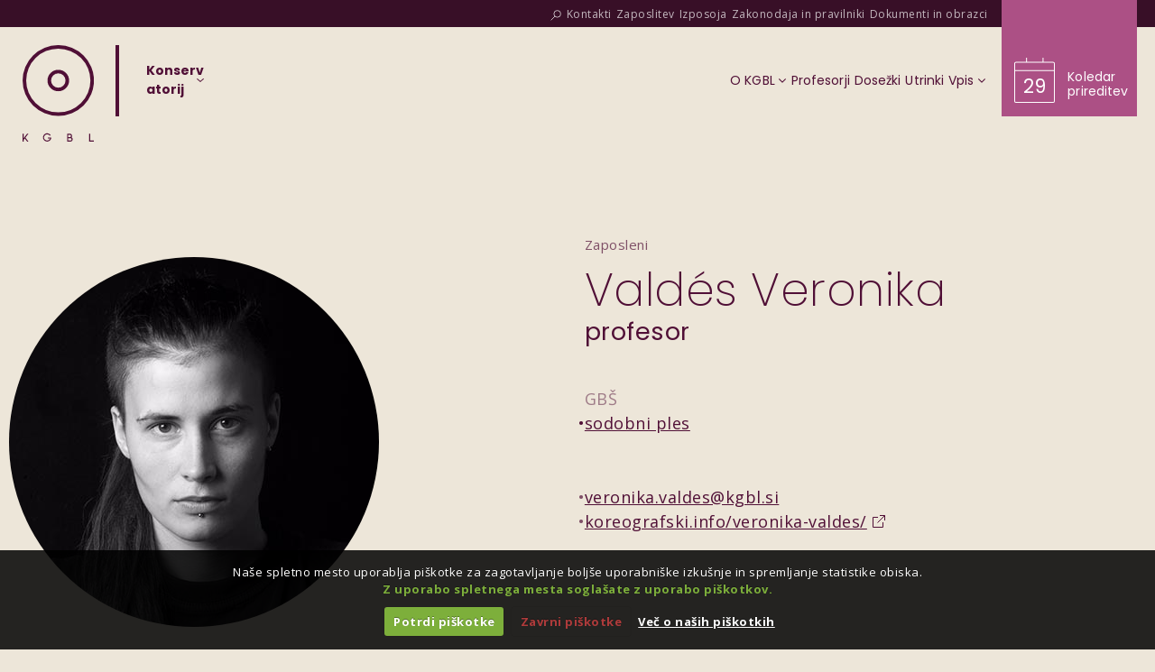

--- FILE ---
content_type: text/html; charset=UTF-8
request_url: https://www.kgbl.si/zaposlen/valdes-veronika/
body_size: 17913
content:
<!doctype html>
<html lang="sl-SI">
<head>
	<meta charset="UTF-8" />
	<meta name="viewport" content="width=device-width, initial-scale=1" />
	<link rel="profile" href="https://gmpg.org/xfn/11" />
	<meta name='robots' content='index, follow, max-image-preview:large, max-snippet:-1, max-video-preview:-1' />

	<title>Valdés Veronika | KGBL</title>
	<link rel="canonical" href="https://www.kgbl.si/zaposlen/valdes-veronika/" />
	<meta property="og:locale" content="sl_SI" />
	<meta property="og:type" content="article" />
	<meta property="og:title" content="Valdés Veronika | KGBL" />
	<meta property="og:url" content="https://www.kgbl.si/zaposlen/valdes-veronika/" />
	<meta property="og:site_name" content="KGBL" />
	<meta property="article:publisher" content="https://www.facebook.com/KonservatorijZaGlasboInBaletLjubljana" />
	<meta property="article:modified_time" content="2024-05-24T22:32:06+00:00" />
	<meta property="og:image" content="https://www.kgbl.si/assets4362/wp-content/uploads/2024/02/KGBL-Zaposleni-profesor-Valdes-Veronika-PORTRAIT.jpg" />
	<meta property="og:image:width" content="410" />
	<meta property="og:image:height" content="410" />
	<meta property="og:image:type" content="image/jpeg" />
	<meta name="twitter:card" content="summary_large_image" />
	<script type="application/ld+json" class="yoast-schema-graph">{"@context":"https://schema.org","@graph":[{"@type":"WebPage","@id":"https://www.kgbl.si/zaposlen/valdes-veronika/","url":"https://www.kgbl.si/zaposlen/valdes-veronika/","name":"Valdés Veronika | KGBL","isPartOf":{"@id":"https://www.kgbl.si/#website"},"primaryImageOfPage":{"@id":"https://www.kgbl.si/zaposlen/valdes-veronika/#primaryimage"},"image":{"@id":"https://www.kgbl.si/zaposlen/valdes-veronika/#primaryimage"},"thumbnailUrl":"https://www.kgbl.si/assets4362/wp-content/uploads/2024/02/KGBL-Zaposleni-profesor-Valdes-Veronika-PORTRAIT.jpg","datePublished":"2024-04-07T17:13:13+00:00","dateModified":"2024-05-24T22:32:06+00:00","breadcrumb":{"@id":"https://www.kgbl.si/zaposlen/valdes-veronika/#breadcrumb"},"inLanguage":"sl-SI","potentialAction":[{"@type":"ReadAction","target":["https://www.kgbl.si/zaposlen/valdes-veronika/"]}]},{"@type":"ImageObject","inLanguage":"sl-SI","@id":"https://www.kgbl.si/zaposlen/valdes-veronika/#primaryimage","url":"https://www.kgbl.si/assets4362/wp-content/uploads/2024/02/KGBL-Zaposleni-profesor-Valdes-Veronika-PORTRAIT.jpg","contentUrl":"https://www.kgbl.si/assets4362/wp-content/uploads/2024/02/KGBL-Zaposleni-profesor-Valdes-Veronika-PORTRAIT.jpg","width":410,"height":410},{"@type":"BreadcrumbList","@id":"https://www.kgbl.si/zaposlen/valdes-veronika/#breadcrumb","itemListElement":[{"@type":"ListItem","position":1,"name":"Home","item":"https://www.kgbl.si/"},{"@type":"ListItem","position":2,"name":"Zaposleni","item":"https://www.kgbl.si/zaposlen/"},{"@type":"ListItem","position":3,"name":"Valdés Veronika"}]},{"@type":"WebSite","@id":"https://www.kgbl.si/#website","url":"https://www.kgbl.si/","name":"Konservatorij za glasbo in balet Ljubljana","description":"","publisher":{"@id":"https://www.kgbl.si/#organization"},"alternateName":"KGBL","potentialAction":[{"@type":"SearchAction","target":{"@type":"EntryPoint","urlTemplate":"https://www.kgbl.si/?s={search_term_string}"},"query-input":{"@type":"PropertyValueSpecification","valueRequired":true,"valueName":"search_term_string"}}],"inLanguage":"sl-SI"},{"@type":"Organization","@id":"https://www.kgbl.si/#organization","name":"Konservatorij za glasbo in balet Ljubljana","alternateName":"KGBL","url":"https://www.kgbl.si/","logo":{"@type":"ImageObject","inLanguage":"sl-SI","@id":"https://www.kgbl.si/#/schema/logo/image/","url":"https://www.kgbl.si/assets4362/wp-content/uploads/2023/12/logo-KGBL-OG-negative-vertical.png","contentUrl":"https://www.kgbl.si/assets4362/wp-content/uploads/2023/12/logo-KGBL-OG-negative-vertical.png","width":1068,"height":1200,"caption":"Konservatorij za glasbo in balet Ljubljana"},"image":{"@id":"https://www.kgbl.si/#/schema/logo/image/"},"sameAs":["https://www.facebook.com/KonservatorijZaGlasboInBaletLjubljana"]}]}</script>


<link rel='dns-prefetch' href='//fonts.googleapis.com' />
<link href='https://fonts.googleapis.com' rel='preconnect' />
<link href='https://fonts.gstatic.com' crossorigin='crossorigin' rel='preconnect' />
<style id='wp-img-auto-sizes-contain-inline-css' type='text/css'>
img:is([sizes=auto i],[sizes^="auto," i]){contain-intrinsic-size:3000px 1500px}
/*# sourceURL=wp-img-auto-sizes-contain-inline-css */
</style>
<link rel='stylesheet' id='la-icon-maneger-style-css' href='https://www.kgbl.si/assets4362/wp-content/uploads/la_icon_sets/style.min.css?x11482&amp;ver=6.9' type='text/css' media='all' />
<style id='classic-theme-styles-inline-css' type='text/css'>
/*! This file is auto-generated */
.wp-block-button__link{color:#fff;background-color:#32373c;border-radius:9999px;box-shadow:none;text-decoration:none;padding:calc(.667em + 2px) calc(1.333em + 2px);font-size:1.125em}.wp-block-file__button{background:#32373c;color:#fff;text-decoration:none}
/*# sourceURL=/wp-includes/css/classic-themes.min.css */
</style>
<link rel='stylesheet' id='sf_styles-css' href='https://www.kgbl.si/assets4362/wp-content/plugins/superfly-menu/css/public.min.css?x11482&amp;ver=6.9' type='text/css' media='all' />
<link rel='stylesheet' id='sf-google-font-css' href='//fonts.googleapis.com/css?family=Poppins&#038;ver=6.9' type='text/css' media='all' />
<link rel='stylesheet' id='wcs-timetable-css' href='https://www.kgbl.si/assets4362/wp-content/plugins/weekly-class/assets/front/css/timetable.css?x11482&amp;ver=2.6.0' type='text/css' media='all' />
<style id='wcs-timetable-inline-css' type='text/css'>
.wcs-single__action .wcs-btn--action{color:rgba( 255,255,255,1);background-color:#BD322C}
/*# sourceURL=wcs-timetable-inline-css */
</style>
<link rel='stylesheet' id='cookiecuttr_main-css' href='https://www.kgbl.si/assets4362/wp-content/plugins/cookiecuttr/cookiecuttr.css?x11482&amp;ver=6.9' type='text/css' media='all' />
<link rel='stylesheet' id='stb-google-fonts-css' href='https://fonts.googleapis.com/css2?family=Open+Sans:wght@400;700&#038;family=Poppins:wght@200;400;500;700&#038;display=swap' type='text/css' media='all' />
<style id='stb-cs-inline-css' type='text/css'>
@media (min-width:1200px){.x-hide-xl{display:none !important;}}@media (min-width:979px) and (max-width:1199px){.x-hide-lg{display:none !important;}}@media (min-width:767px) and (max-width:978px){.x-hide-md{display:none !important;}}@media (min-width:480px) and (max-width:766px){.x-hide-sm{display:none !important;}}@media (max-width:479px){.x-hide-xs{display:none !important;}}.bg .mejs-container,.x-video .mejs-container{position:unset !important;} @font-face{font-family:'FontAwesomePro';font-style:normal;font-weight:900;font-display:block;src:url('https://www.kgbl.si/assets4362/wp-content/plugins/cornerstone/assets/fonts/fa-solid-900.woff2?ver=6.7.2') format('woff2'),url('https://www.kgbl.si/assets4362/wp-content/plugins/cornerstone/assets/fonts/fa-solid-900.ttf?ver=6.7.2') format('truetype');}[data-x-fa-pro-icon]{font-family:"FontAwesomePro" !important;}[data-x-fa-pro-icon]:before{content:attr(data-x-fa-pro-icon);}[data-x-icon],[data-x-icon-o],[data-x-icon-l],[data-x-icon-s],[data-x-icon-b],[data-x-icon-sr],[data-x-icon-ss],[data-x-icon-sl],[data-x-fa-pro-icon],[class*="cs-fa-"]{display:inline-flex;font-style:normal;font-weight:400;text-decoration:inherit;text-rendering:auto;-webkit-font-smoothing:antialiased;-moz-osx-font-smoothing:grayscale;}[data-x-icon].left,[data-x-icon-o].left,[data-x-icon-l].left,[data-x-icon-s].left,[data-x-icon-b].left,[data-x-icon-sr].left,[data-x-icon-ss].left,[data-x-icon-sl].left,[data-x-fa-pro-icon].left,[class*="cs-fa-"].left{margin-right:0.5em;}[data-x-icon].right,[data-x-icon-o].right,[data-x-icon-l].right,[data-x-icon-s].right,[data-x-icon-b].right,[data-x-icon-sr].right,[data-x-icon-ss].right,[data-x-icon-sl].right,[data-x-fa-pro-icon].right,[class*="cs-fa-"].right{margin-left:0.5em;}[data-x-icon]:before,[data-x-icon-o]:before,[data-x-icon-l]:before,[data-x-icon-s]:before,[data-x-icon-b]:before,[data-x-icon-sr]:before,[data-x-icon-ss]:before,[data-x-icon-sl]:before,[data-x-fa-pro-icon]:before,[class*="cs-fa-"]:before{line-height:1;}@font-face{font-family:'FontAwesome';font-style:normal;font-weight:900;font-display:block;src:url('https://www.kgbl.si/assets4362/wp-content/plugins/cornerstone/assets/fonts/fa-solid-900.woff2?ver=6.7.2') format('woff2'),url('https://www.kgbl.si/assets4362/wp-content/plugins/cornerstone/assets/fonts/fa-solid-900.ttf?ver=6.7.2') format('truetype');}[data-x-icon],[data-x-icon-s],[data-x-icon][class*="cs-fa-"]{font-family:"FontAwesome" !important;font-weight:900;}[data-x-icon]:before,[data-x-icon][class*="cs-fa-"]:before{content:attr(data-x-icon);}[data-x-icon-s]:before{content:attr(data-x-icon-s);}@font-face{font-family:'FontAwesomeRegular';font-style:normal;font-weight:400;font-display:block;src:url('https://www.kgbl.si/assets4362/wp-content/plugins/cornerstone/assets/fonts/fa-regular-400.woff2?ver=6.7.2') format('woff2'),url('https://www.kgbl.si/assets4362/wp-content/plugins/cornerstone/assets/fonts/fa-regular-400.ttf?ver=6.7.2') format('truetype');}@font-face{font-family:'FontAwesomePro';font-style:normal;font-weight:400;font-display:block;src:url('https://www.kgbl.si/assets4362/wp-content/plugins/cornerstone/assets/fonts/fa-regular-400.woff2?ver=6.7.2') format('woff2'),url('https://www.kgbl.si/assets4362/wp-content/plugins/cornerstone/assets/fonts/fa-regular-400.ttf?ver=6.7.2') format('truetype');}[data-x-icon-o]{font-family:"FontAwesomeRegular" !important;}[data-x-icon-o]:before{content:attr(data-x-icon-o);}@font-face{font-family:'FontAwesomeLight';font-style:normal;font-weight:300;font-display:block;src:url('https://www.kgbl.si/assets4362/wp-content/plugins/cornerstone/assets/fonts/fa-light-300.woff2?ver=6.7.2') format('woff2'),url('https://www.kgbl.si/assets4362/wp-content/plugins/cornerstone/assets/fonts/fa-light-300.ttf?ver=6.7.2') format('truetype');}@font-face{font-family:'FontAwesomePro';font-style:normal;font-weight:300;font-display:block;src:url('https://www.kgbl.si/assets4362/wp-content/plugins/cornerstone/assets/fonts/fa-light-300.woff2?ver=6.7.2') format('woff2'),url('https://www.kgbl.si/assets4362/wp-content/plugins/cornerstone/assets/fonts/fa-light-300.ttf?ver=6.7.2') format('truetype');}[data-x-icon-l]{font-family:"FontAwesomeLight" !important;font-weight:300;}[data-x-icon-l]:before{content:attr(data-x-icon-l);}@font-face{font-family:'FontAwesomeBrands';font-style:normal;font-weight:normal;font-display:block;src:url('https://www.kgbl.si/assets4362/wp-content/plugins/cornerstone/assets/fonts/fa-brands-400.woff2?ver=6.7.2') format('woff2'),url('https://www.kgbl.si/assets4362/wp-content/plugins/cornerstone/assets/fonts/fa-brands-400.ttf?ver=6.7.2') format('truetype');}[data-x-icon-b]{font-family:"FontAwesomeBrands" !important;}[data-x-icon-b]:before{content:attr(data-x-icon-b);}
/*# sourceURL=stb-cs-inline-css */
</style>
<link rel='stylesheet' id='stb-css-flickity-css' href='https://www.kgbl.si/assets4362/wp-content/themes/kgbl/assets/css/flickity/flickity.min.css?x11482&amp;ver=2.3.0' type='text/css' media='all' />
<link rel='stylesheet' id='stb-css-child-css' href='https://www.kgbl.si/assets4362/wp-content/themes/kgbl/assets/css/main.css?x11482' type='text/css' media='all' />
<script type="text/javascript" src="https://www.kgbl.si/assets4362/wp-includes/js/jquery/jquery.min.js?x11482&amp;ver=3.7.1" id="jquery-core-js"></script>
<script type="text/javascript" src="https://www.kgbl.si/assets4362/wp-includes/js/jquery/jquery-migrate.min.js?x11482&amp;ver=3.4.1" id="jquery-migrate-js"></script>
<script type="text/javascript" src="https://www.kgbl.si/assets4362/wp-content/plugins/superfly-menu/includes/vendor/looks_awesome/icon_manager/js/md5.js?x11482&amp;ver=1.0,0" id="la-icon-manager-md5-js"></script>
<script type="text/javascript" src="https://www.kgbl.si/assets4362/wp-content/plugins/superfly-menu/includes/vendor/looks_awesome/icon_manager/js/util.js?x11482&amp;ver=1.0,0" id="la-icon-manager-util-js"></script>
<script type="text/javascript" id="cookiecuttr_js-js-extra">
/* <![CDATA[ */
var defaults = {"cookieCutter":"1","cookieCutterDeclineOnly":"","cookieAnalytics":"1","cookieAcceptButton":"1","cookieDeclineButton":"1","cookieResetButton":"","cookieOverlayEnabled":"","cookiePolicyLink":"/razno/informacije-o-piskotkih/","cookieMessage":"We use cookies on this website, you can \u003Ca href=\"{{cookiePolicyLink}}\" title=\"read about our cookies\"\u003Eread about them here\u003C/a\u003E. To use the website as intended please...","cookieAnalyticsMessage":"\u003Cdiv class=\"description\"\u003E\r\nNa\u0161e spletno mesto uporablja pi\u0161kotke za zagotavljanje bolj\u0161e uporabni\u0161ke izku\u0161nje in spremljanje statistike obiska. \u003Cbr /\u003E\r\n\u003Cb class=\"OK\"\u003EZ uporabo spletnega mesta sogla\u0161ate z uporabo pi\u0161kotkov.\u003C/b\u003E\r\n\u003C/div\u003E","cookieErrorMessage":"Ta funkcionalnost namesti pi\u0161kotke v va\u0161 brskalnik, \u003Cbr /\u003E\u010desar pa s svojo izbiro \u0161e niste omogo\u010dili.\u003Cbr /\u003EZa nadaljno uporabo te funkcionalnosti prosimo:","cookieWhatAreTheyLink":"/razno/informacije-o-piskotkih/","cookieDisable":"","cookieAnalyticsId":"","cookieAcceptButtonText":"Potrdi pi\u0161kotke","cookieDeclineButtonText":"Zavrni pi\u0161kotke","cookieResetButtonText":"Ponastavi pi\u0161kotke","cookieWhatAreLinkText":"Ve\u010d o na\u0161ih pi\u0161kotkih","cookieNotificationLocationBottom":"1","cookiePolicyPageMessage":"Prosimo preberite zgornje pojasnilo in se odlo\u010dite za eno izmed mo\u017enosti:","cookieDiscreetLink":"","cookieDiscreetReset":"1","cookieDiscreetLinkText":"Ve\u010d o na\u0161ih pi\u0161kotkih","cookieDiscreetPosition":"bottomleft","cookieNoMessage":"","cookieDomain":""};
//# sourceURL=cookiecuttr_js-js-extra
/* ]]> */
</script>
<script type="text/javascript" src="https://www.kgbl.si/assets4362/wp-content/plugins/cookiecuttr/jquery.cookiecuttr.js?x11482&amp;ver=1.0.17" id="cookiecuttr_js-js"></script>
<script type="text/javascript" id="sf_main-js-extra">
/* <![CDATA[ */
var SF_Opts = {"wp_menu_id":"128","social":[],"search":"no","blur":"no","fade":"no","test_mode":"no","hide_def":"no","mob_nav":"no","dynamic":"no","parent_ignore":"yes","sidebar_style":"side","sidebar_behaviour":"slide","alt_menu":"#primary-menu-mobile","sidebar_pos":"right","width_panel_1":"250","width_panel_2":"250","width_panel_3":"250","width_panel_4":"200","base_color":"#380F27","opening_type":"click","sub_type":"flyout","video_bg":"","video_mob":"no","video_preload":"no","sub_mob_type":"dropdown","sub_opening_type":"click","label":"none","label_top":"30px","label_size":"53","label_vis":"no","item_padding":"15","bg":"","path":"https://www.kgbl.si/assets4362/wp-content/plugins/superfly-menu/img/","menu":"{\"128\":{\"term_id\":128,\"name\":\"Primary Menu - KGBL\",\"loc\":{\"pages\":{\"10\":1,\"176\":1,\"194\":1,\"196\":1,\"332\":1,\"334\":1,\"336\":1,\"400\":1,\"402\":1,\"405\":1,\"451\":1,\"487\":1,\"492\":1,\"505\":1,\"507\":1,\"515\":1,\"519\":1,\"521\":1,\"597\":1,\"617\":1,\"624\":1,\"633\":1,\"639\":1,\"640\":1,\"641\":1,\"642\":1,\"643\":1,\"644\":1,\"645\":1,\"646\":1,\"722\":1,\"724\":1,\"803\":1,\"805\":1,\"807\":1,\"812\":1,\"815\":1,\"965\":1,\"968\":1,\"974\":1,\"976\":1,\"987\":1,\"992\":1},\"cposts\":{\"achievement\":1,\"highlight\":1,\"news\":1,\"employee\":1,\"class\":1},\"cats\":{\"1\":1,\"5\":1,\"6\":1},\"taxes\":{},\"langs\":{},\"wp_pages\":{\"front\":1,\"home\":1,\"archive\":1,\"single\":1,\"forbidden\":1,\"search\":1},\"ids\":[\"\"]},\"isDef\":true},\"130\":{\"term_id\":130,\"name\":\"Primary Menu - GB\u0160\",\"loc\":{}},\"131\":{\"term_id\":131,\"name\":\"Primary Menu - SGB\u0160\",\"loc\":{}},\"132\":{\"term_id\":132,\"name\":\"Primary Menu - VB\u0160\",\"loc\":{}}}","togglers":"#toggle-mobile-menu","subMenuSupport":"yes","subMenuSelector":"sub-menu,children","eventsInterval":"51","activeClassSelector":"current-menu-item","allowedTags":"DIV, NAV, UL, OL, LI, A, P, H1, H2, H3, H4, SPAN","menuData":[],"siteBase":"https://www.kgbl.si/assets4362","plugin_ver":"5.0.30"};
//# sourceURL=sf_main-js-extra
/* ]]> */
</script>
<script type="text/javascript" src="https://www.kgbl.si/assets4362/wp-content/plugins/superfly-menu/js/public.min.js?x11482&amp;ver=5.0.30" id="sf_main-js"></script>
<script type="text/javascript" src="https://www.kgbl.si/assets4362/wp-content/themes/kgbl/assets/js/table-scroll-shadow/table-scroll-shadow.min.js?x11482&amp;ver=1.0.0" id="stb-js-table-scroll-shadow-js"></script>
<script type="text/javascript" src="https://www.kgbl.si/assets4362/wp-content/themes/kgbl/assets/js/main.js?x11482&amp;ver=1.0.0" id="stb-js-main-js"></script>
<script>

    // global
    window.SFM_is_mobile = (function () {
        var n = navigator.userAgent;
        var reg = new RegExp('Android\s([0-9\.]*)')
        var match = n.toLowerCase().match(reg);
        var android =  match ? parseFloat(match[1]) : false;
        if (android && android < 3.6) {
        	return;
        };

        return n.match(/Android|BlackBerry|IEMobile|iPhone|iPad|iPod|Opera Mini/i);
    })();

    window.SFM_current_page_menu = '128';

    (function(){

        var mob_bar = '';
        var pos = 'right';
        var iconbar = '';

        var SFM_skew_disabled = ( function( ) {
            var window_width = window.innerWidth;
            var sfm_width = 250;
            if ( sfm_width * 2 >= window_width ) {
                return true;
            }
            return false;
        } )( );

        var classes = SFM_is_mobile ? 'sfm-mobile' : 'sfm-desktop';
        var html = document.getElementsByTagName('html')[0]; // pointer
        classes += mob_bar ? ' sfm-mob-nav' : '';
        classes += ' sfm-pos-' + pos;
        classes += iconbar ? ' sfm-bar' : '';
		classes += SFM_skew_disabled ? ' sfm-skew-disabled' : '';

        html.className = html.className == '' ?  classes : html.className + ' ' + classes;

    })();
</script>
<style type="text/css" id="superfly-dynamic">
    @font-face {
        font-family: 'sfm-icomoon';
        src:url('https://www.kgbl.si/assets4362/wp-content/plugins/superfly-menu/img/fonts/icomoon.eot?wehgh4');
        src: url('https://www.kgbl.si/assets4362/wp-content/plugins/superfly-menu/img/fonts/icomoon.svg?wehgh4#icomoon') format('svg'),
        url('https://www.kgbl.si/assets4362/wp-content/plugins/superfly-menu/img/fonts/icomoon.eot?#iefixwehgh4') format('embedded-opentype'),
        url('https://www.kgbl.si/assets4362/wp-content/plugins/superfly-menu/img/fonts/icomoon.woff?wehgh4') format('woff'),
        url('https://www.kgbl.si/assets4362/wp-content/plugins/superfly-menu/img/fonts/icomoon.ttf?wehgh4') format('truetype');
        font-weight: normal;
        font-style: normal;
        font-display: swap;
    }
        .sfm-navicon, .sfm-navicon:after, .sfm-navicon:before, .sfm-sidebar-close:before, .sfm-sidebar-close:after {
        height: 3px !important;
    }
    .sfm-label-square .sfm-navicon-button, .sfm-label-rsquare .sfm-navicon-button, .sfm-label-circle .sfm-navicon-button {
    border-width: 3px !important;
    }

    .sfm-vertical-nav .sfm-submenu-visible > a .sfm-sm-indicator i:after {
    -webkit-transform: rotate(180deg);
    transform: rotate(180deg);
    }

    #sfm-mob-navbar .sfm-navicon-button:after {
    /*width: 30px;*/
    }

    .sfm-pos-right .sfm-vertical-nav .sfm-has-child-menu > a:before {
    display: none;
    }

    #sfm-sidebar.sfm-vertical-nav .sfm-menu .sfm-sm-indicator {
    /*background: rgba(255,255,255,0.085);*/
    }

    .sfm-pos-right #sfm-sidebar.sfm-vertical-nav .sfm-menu li a {
    /*padding-left: 10px !important;*/
    }

    .sfm-pos-right #sfm-sidebar.sfm-vertical-nav .sfm-sm-indicator {
    left: auto;
    right: 0;
    }

    #sfm-sidebar.sfm-compact .sfm-nav {
    min-height: 50vh;
    height: auto;
    max-height: none;
    margin-top: 30px;
    }

    #sfm-sidebar.sfm-compact  input[type=search] {
    font-size: 16px;
    }
    /*}*/

            #sfm-sidebar .sfm-sidebar-bg, #sfm-sidebar .sfm-social {
        background-color: #380F27 !important;
        }

            #sfm-sidebar .sfm-logo img {
        max-height: px;
        }
    

    #sfm-sidebar, .sfm-sidebar-bg, #sfm-sidebar .sfm-nav, #sfm-sidebar .sfm-widget, #sfm-sidebar .sfm-logo, #sfm-sidebar .sfm-social, .sfm-style-toolbar .sfm-copy {
    width: 250px;
    }
        #sfm-sidebar:not(.sfm-iconbar) .sfm-menu li > a span{
        max-width: calc(250px - 80px);    }
    #sfm-sidebar .sfm-social {
    background-color: transparent !important;
    }

    

    
    
    
    
    #sfm-sidebar .sfm-menu li > a:before {
        background: #DD3E9A;
    }

    #sfm-sidebar .sfm-menu-level-1 li > a:before {
        background: #ffffff;
    }

    #sfm-sidebar .sfm-menu-level-2 li > a:before {
        background: #ffffff;
    }
    #sfm-sidebar .sfm-menu-level-3 li > a:before {
        background: #ffffff;
    }

    @media only screen and (min-width: 800px) {
        #sfm-sidebar .sfm-menu-level-0 li:hover:before,
        #sfm-sidebar .sfm-menu-level-0 li.sfm-active-item:before,
        #sfm-sidebar .sfm-menu-level-0 li.sfm-active-smooth:before {
            background-color: #ffffff;
        }
    }

    #sfm-sidebar .sfm-view-level-1 .sfm-menu li:hover:before,
    #sfm-sidebar .sfm-view-level-1 .sfm-menu li.sfm-active-item:before {
        background-color: #ffffff;
    }

    #sfm-sidebar .sfm-view-level-2 .sfm-menu li:hover:before,
    #sfm-sidebar .sfm-view-level-2 .sfm-menu li.sfm-active-item:before {
        background-color: #ffffff;
    }

    #sfm-sidebar .sfm-view-level-3 .sfm-menu li:hover:before,
    #sfm-sidebar .sfm-view-level-3 .sfm-menu li.sfm-active-item:before {
        background-color: #ffffff;
    }
        .sfm-pos-left #sfm-sidebar:not(.sfm-vertical-nav) .sfm-has-child-menu:hover .sfm-sm-indicator,
    .sfm-pos-left #sfm-sidebar:not(.sfm-vertical-nav) .sfm-has-child-menu a:focus .sfm-sm-indicator {
    right: -2px;
    }
    .sfm-pos-right #sfm-sidebar:not(.sfm-vertical-nav) .sfm-has-child-menu:hover .sfm-sm-indicator,
    .sfm-pos-right #sfm-sidebar:not(.sfm-vertical-nav) .sfm-has-child-menu a:focus .sfm-sm-indicator {
    left: -2px;
    }

        #sfm-sidebar .sfm-menu li a,
        #sfm-sidebar .sfm-chapter,
        #sfm-sidebar .widget-area,
        .sfm-search-form input {
        padding-left: 10% !important;
        }

        .sfm-pos-right .sfm-sub-flyout #sfm-sidebar .sfm-menu li a,
        .sfm-pos-right .sfm-sub-flyout #sfm-sidebar .sfm-view .sfm-back-parent,
        .sfm-pos-right .sfm-sub-flyout #sfm-sidebar .sfm-chapter,
        .sfm-pos-right .sfm-sub-flyout #sfm-sidebar .widget-area,
        .sfm-pos-right .sfm-sub-flyout .sfm-search-form input {
        padding-left: 14% !important;
        }
                #sfm-sidebar .sfm-child-menu.sfm-menu-level-1 li a {
        padding-left: 12% !important;
        }
        #sfm-sidebar .sfm-child-menu.sfm-menu-level-2 li a {
        padding-left: 14% !important;
        }
    
        #sfm-sidebar.sfm-compact .sfm-social li {
        text-align: left;
        }

        #sfm-sidebar.sfm-compact .sfm-social:before {
        right: auto;
        left: auto;
        left: 10%;
        }

                #sfm-sidebar:after {
    display: none !important;
    }

    


    #sfm-sidebar,
    .sfm-pos-right .sfm-sidebar-slide.sfm-body-pushed #sfm-mob-navbar {
    -webkit-transform: translate3d(-250px,0,0);
    transform: translate3d(-250px,0,0);
    }


    .sfm-pos-right #sfm-sidebar, .sfm-sidebar-slide.sfm-body-pushed #sfm-mob-navbar {
    -webkit-transform: translate3d(250px,0,0);
    transform: translate3d(250px,0,0);
    }



    .sfm-pos-left #sfm-sidebar .sfm-view-level-1 {
    left: 250px;
    width: 250px;
    -webkit-transform: translate3d(-250px,0,0);
    transform: translate3d(-250px,0,0);
    }

    #sfm-sidebar .sfm-view-level-1 .sfm-menu {
         width: 250px;
    }
    #sfm-sidebar .sfm-view-level-2 .sfm-menu {
         width: 250px;
    }
    #sfm-sidebar .sfm-view-level-3 .sfm-menu {
         width: 200px;
    }

    .sfm-pos-right #sfm-sidebar .sfm-view-level-1 {
    left: auto;
    right: 250px;
    width: 250px;
    -webkit-transform: translate3d(250px,0,0);
    transform: translate3d(250px,0,0);
    }

    .sfm-pos-left #sfm-sidebar .sfm-view-level-2 {
    left: 500px;
    width: 250px;
    -webkit-transform: translate3d(-750px,0,0);
    transform: translate3d(-750px,0,0);
    }

    .sfm-pos-right #sfm-sidebar .sfm-view-level-2
    {
    left: auto;
    right: 500px;
    width: 250px;
    -webkit-transform: translate3d(750px,0,0);
    transform: translate3d(750px,0,0);
    }

    .sfm-pos-left #sfm-sidebar .sfm-view-level-3 {
    left: 750px;
    width: 200px;
    -webkit-transform: translate3d(-950px,0,0);
    transform: translate3d(-950px,0,0);
    }

    .sfm-pos-right #sfm-sidebar .sfm-view-level-3 {
    left: auto;
    right: 750px;
    width: 200px;
    -webkit-transform: translate3d(750px,0,0);
    transform: translate3d(750px,0,0);
    }

    .sfm-view-pushed-1 #sfm-sidebar .sfm-view-level-2 {
    -webkit-transform: translate3d(-250px,0,0);
    transform: translate3d(-250px,0,0);
    }

    .sfm-pos-right .sfm-view-pushed-1 #sfm-sidebar .sfm-view-level-2 {
    -webkit-transform: translate3d(250px,0,0);
    transform: translate3d(250px,0,0);
    }

    .sfm-view-pushed-2 #sfm-sidebar .sfm-view-level-3 {
    -webkit-transform: translate3d(-200px,0,0);
    transform: translate3d(-200px,0,0);
    }

    .sfm-pos-right .sfm-view-pushed-2 #sfm-sidebar .sfm-view-level-3 {
    -webkit-transform: translate3d(200px,0,0);
    transform: translate3d(200px,0,0);
    }

    .sfm-sub-swipe #sfm-sidebar .sfm-view-level-1,
    .sfm-sub-swipe #sfm-sidebar .sfm-view-level-2,
    .sfm-sub-swipe #sfm-sidebar .sfm-view-level-3,
    .sfm-sub-swipe #sfm-sidebar .sfm-view-level-custom,
    .sfm-sub-dropdown #sfm-sidebar .sfm-view-level-custom {
    left: 250px;
    width: 250px;
    }

    .sfm-sub-dropdown #sfm-sidebar .sfm-view-level-custom {
    width: 250px !important;
    }

    .sfm-sub-swipe #sfm-sidebar .sfm-view-level-custom,
    .sfm-sub-swipe #sfm-sidebar .sfm-view-level-custom .sfm-custom-content,
    .sfm-sub-swipe #sfm-sidebar .sfm-view-level-custom .sfm-content-wrapper {
    width: 250px !important;
    }

    .sfm-sub-swipe #sfm-sidebar .sfm-menu {
    width: 250px;
    }

    .sfm-sub-swipe.sfm-view-pushed-1 #sfm-sidebar .sfm-view-level-1,
    .sfm-sub-swipe.sfm-view-pushed-2 #sfm-sidebar .sfm-view-level-2,
    .sfm-sub-swipe.sfm-view-pushed-3 #sfm-sidebar .sfm-view-level-3,
    .sfm-sub-dropdown.sfm-view-pushed-custom #sfm-sidebar .sfm-view-level-custom,
    .sfm-sub-swipe.sfm-view-pushed-custom #sfm-sidebar .sfm-view-level-custom {
    -webkit-transform: translate3d(-250px,0,0) !important;
    transform: translate3d(-250px,0,0) !important;
    }

    .sfm-sub-swipe.sfm-view-pushed-1 #sfm-sidebar .sfm-scroll-main,
    .sfm-sub-swipe.sfm-view-pushed-custom #sfm-sidebar .sfm-scroll-main,
    .sfm-sub-dropdown.sfm-view-pushed-custom #sfm-sidebar .sfm-scroll-main {
    -webkit-transform: translate3d(-100%,0,0) !important;
    transform: translate3d(-100%,0,0) !important;
    }

    .sfm-sub-swipe.sfm-view-pushed-2 #sfm-sidebar .sfm-view-level-1,
    .sfm-sub-swipe.sfm-view-pushed-custom #sfm-sidebar .sfm-view-level-1,
    .sfm-sub-swipe.sfm-view-pushed-3 #sfm-sidebar .sfm-view-level-2,
    .sfm-sub-swipe.sfm-view-pushed-custom.sfm-view-pushed-2 #sfm-sidebar .sfm-view-level-2 {
    -webkit-transform: translate3d(-200%,0,0) !important;
    transform: translate3d(-200%,0,0) !important;
    }

    /* custom content */

    .sfm-pos-left .sfm-view-pushed-1.sfm-view-pushed-custom #sfm-sidebar .sfm-view-level-custom {
    right: -250px;
    }
    .sfm-pos-left .sfm-view-pushed-2.sfm-view-pushed-custom #sfm-sidebar .sfm-view-level-custom {
    right: -500px;
    }
    .sfm-pos-left .sfm-view-pushed-3.sfm-view-pushed-custom #sfm-sidebar .sfm-view-level-custom {
    right: -700px;
    }

    .sfm-sub-swipe.sfm-view-pushed-custom #sfm-sidebar .sfm-view-level-custom,
    .sfm-sub-dropdown.sfm-view-pushed-custom #sfm-sidebar .sfm-view-level-custom {
    right: 0;
    }
    .sfm-pos-right .sfm-view-pushed-1.sfm-view-pushed-custom #sfm-sidebar.sfm-sub-flyout .sfm-view-level-custom {
    left: -250px;
    }
    .sfm-pos-right .sfm-view-pushed-2.sfm-view-pushed-custom #sfm-sidebar.sfm-sub-flyout .sfm-view-level-custom {
    left: -500px;
    }
    .sfm-pos-right .sfm-view-pushed-3.sfm-view-pushed-custom #sfm-sidebar.sfm-sub-flyout .sfm-view-level-custom {
    left: -700px;
    }

    .sfm-pos-left .sfm-view-pushed-custom #sfm-sidebar .sfm-view-level-custom {
    transform: translate3d(100%,0,0);
    }
    .sfm-pos-right .sfm-view-pushed-custom #sfm-sidebar .sfm-view-level-custom {
    transform: translate3d(-100%,0,0);
    }


    
    #sfm-sidebar .sfm-menu a img{
    max-width: 40px;
    max-height: 40px;
    }
    #sfm-sidebar .sfm-menu .la_icon{
    font-size: 40px;
    min-width: 40px;
    min-height: 40px;
    }

        
    #sfm-sidebar .sfm-back-parent {
        background: #380F27;
    }

    #sfm-sidebar .sfm-view-level-1, #sfm-sidebar ul.sfm-menu-level-1 {
        background: #845671;
    }

    #sfm-sidebar .sfm-view-level-2, #sfm-sidebar ul.sfm-menu-level-2 {
        background: #AC5085;
    }

    #sfm-sidebar .sfm-view-level-3, #sfm-sidebar ul.sfm-menu-level-3 {
    background: rgba(80, 15, 54, 0.7);
    }

    #sfm-sidebar .sfm-menu-level-0 li, #sfm-sidebar .sfm-menu-level-0 li a, .sfm-title h3, #sfm-sidebar .sfm-back-parent {
    color: #ffffff;
    }

    #sfm-sidebar .sfm-menu li a, #sfm-sidebar .sfm-chapter, #sfm-sidebar .sfm-back-parent {
    padding: 15px 0;
    text-transform: capitalize;
    }
    .sfm-style-full #sfm-sidebar.sfm-hl-line .sfm-menu li > a:before {
    bottom:  10px
    }

    #sfm-sidebar .sfm-search-form input[type=text] {
    padding-top:15px;
    padding-bottom:15px;
    }

    .sfm-sub-swipe #sfm-sidebar .sfm-view .sfm-menu,
    .sfm-sub-swipe .sfm-custom-content,
    .sfm-sub-dropdown .sfm-custom-content {
    padding-top:  50px;
    }

    #sfm-sidebar .sfm-search-form span {
    top: 19px;
    font-size: 17px;
    font-weight: normal;
    }

    #sfm-sidebar {
    font-family: Poppins;
    }

    #sfm-sidebar .sfm-sm-indicator {
    line-height: 20px;
    }

    #sfm-sidebar.sfm-indicators .sfm-sm-indicator i  {
    width: 6px;
    height: 6px;
    border-top-width: 2px;
    border-right-width: 2px;
    margin: -3px 0 0 -3px;
    }

    #sfm-sidebar .sfm-search-form input {
    font-size: 20px;
    }

    #sfm-sidebar .sfm-menu li a, #sfm-sidebar .sfm-menu .sfm-chapter, #sfm-sidebar .sfm-back-parent {
    font-family: Poppins;
    font-weight: normal;
    font-size: 20px;
    letter-spacing: 0px;
    text-align: left;
    -webkit-font-smoothing: antialiased;
    font-smoothing: antialiased;
    text-rendering: optimizeLegibility;
    }

    #sfm-sidebar .sfm-social-abbr a {
    font-family: Poppins;
    }
    #sfm-sidebar .sfm-widget,
    #sfm-sidebar .widget-area {
    text-align: left;
    }

    #sfm-sidebar .sfm-social {
    text-align: center !important;
    }

    #sfm-sidebar .sfm-menu .sfm-chapter {
    font-size: 15px;
    margin-top: 15px;
    font-weight: bold;
    text-transform: uppercase;
    }
    #sfm-sidebar .sfm-menu .sfm-chapter div{
    font-family: inherit;
    font-size: 15px;
    }
        .sfm-rollback a {
    font-family: Poppins;
    }
    #sfm-sidebar .sfm-menu .la_icon{
    color: #777;
    }

    #sfm-sidebar .sfm-menu-level-0 li .sfm-sm-indicator i {
    border-color: #ffffff;
    }
    #sfm-sidebar .sfm-menu-level-0 .sfm-sl, .sfm-title h2, .sfm-social:after {
    color: #eeeeee;
    }
    #sfm-sidebar .sfm-menu-level-1 li .sfm-sm-indicator i {
    border-color: #ffffff;
    }
    #sfm-sidebar .sfm-menu-level-1 .sfm-sl {
    color: #eeeeee;
    }
    #sfm-sidebar .sfm-menu-level-2 li .sfm-sm-indicator i {
    border-color: #ffffff;
    }
    #sfm-sidebar .sfm-menu-level-2 .sfm-sl {
    color: #eeeeee;
    }
    #sfm-sidebar .sfm-menu-level-3 li .sfm-sm-indicator i {
    border-color: #ffffff;
    }
    #sfm-sidebar .sfm-menu-level-3 .sfm-sl {
    color: #eeeeee;
    }
    .sfm-menu-level-0 .sfm-chapter {
    color: #845671 !important;
    }
    .sfm-menu-level-1 .sfm-chapter {
    color: #ffffff !important;
    }
    .sfm-menu-level-2 .sfm-chapter {
    color: #ffffff !important;
    }
    .sfm-menu-level-3 .sfm-chapter {
    color: #ffffff !important;
    }
    #sfm-sidebar .sfm-view-level-1 li a,
    #sfm-sidebar .sfm-menu-level-1 li a{
    color: #ffffff;
    border-color: #ffffff;
    }

    #sfm-sidebar:after {
    background-color: #380F27;
    }

    #sfm-sidebar .sfm-view-level-2 li a,
    #sfm-sidebar .sfm-menu-level-2 li a{
    color: #ffffff;
    border-color: #ffffff;
    }

    #sfm-sidebar .sfm-view-level-3 li a,
    #sfm-sidebar .sfm-menu-level-3 li a {
    color: #ffffff;
    border-color: #ffffff;
    }

    .sfm-navicon-button {
    top: 30px;
    }
    @media only screen and (max-width: 800px) {
    .sfm-navicon-button {
    top: 30px;
    }
    }

    
            .sfm-navicon-button {
        right: 35px !important;
        }
        @media only screen and (max-width: 800px) {
        .sfm-navicon-button {
        right: 35px !important;
        }
        }
        @media only screen and (min-width: 800px) {
        .sfm-pos-left.sfm-bar body, .sfm-pos-left.sfm-bar #wpadminbar {
        padding-left: 250px !important;
        }
        .sfm-pos-right.sfm-bar body, .sfm-pos-right.sfm-bar #wpadminbar {
        padding-right: 250px !important;
        }
    }
    .sfm-navicon:after,
    .sfm-label-text .sfm-navicon:after,
    .sfm-label-none .sfm-navicon:after {
    top: -14px;
    }
    .sfm-navicon:before,
    .sfm-label-text .sfm-navicon:before,
    .sfm-label-none .sfm-navicon:before {
    top: 14px;
    }

    .sfm-body-pushed #sfm-overlay, body[class*="sfm-view-pushed"] #sfm-overlay {
    opacity: 0.9;
    }
            .sfm-body-pushed #sfm-overlay, body[class*="sfm-view-pushed"] #sfm-overlay {
        cursor: url("https://www.kgbl.si/assets4362/wp-content/plugins/superfly-menu/img/close3.png") 16 16,pointer;
        }
    


    .sfm-style-skew #sfm-sidebar .sfm-social{
    height: auto;
    /*min-height: 75px;*/
    }
    .sfm-theme-top .sfm-sidebar-bg,
    .sfm-theme-bottom .sfm-sidebar-bg{
    width: 500px;
    }
    /* Pos left */
    .sfm-theme-top .sfm-sidebar-bg{
    -webkit-transform: translate3d(-250px,0,0) skewX(-12.05deg);
    transform: translate3d(-250px,0,0) skewX(-12.05deg);
    }
    .sfm-theme-bottom .sfm-sidebar-bg{
    -webkit-transform: translate3d(-500px,0,0) skewX(12.05deg);
    transform: translate3d(-250px,0,0) skewX(12.05deg);
    }
    /* Pos right */
    .sfm-pos-right .sfm-theme-top .sfm-sidebar-bg{
    -webkit-transform: translate3d(-0px,0,0) skewX(12.05deg);
    transform: translate3d(-0px,0,0) skewX(12.05deg);
    }
    .sfm-pos-right .sfm-theme-bottom .sfm-sidebar-bg{
    -webkit-transform: translate3d(-0px,0,0) skewX(-12.05deg);
    transform: translate3d(-0px,0,0) skewX(-12.05deg);
    }
    /* exposed */
    .sfm-sidebar-exposed.sfm-theme-top .sfm-sidebar-bg,
    .sfm-sidebar-always .sfm-theme-top .sfm-sidebar-bg{
    -webkit-transform: translate3d(-83.333333333333px,0,0) skewX(-12.05deg);
    transform: translate3d(-83.333333333333px,0,0) skewX(-12.05deg);
    }
    .sfm-pos-right .sfm-sidebar-exposed.sfm-theme-top .sfm-sidebar-bg,
    .sfm-pos-right .sfm-sidebar-always .sfm-theme-top .sfm-sidebar-bg{
    -webkit-transform: translate3d(-250px,0,0) skewX(12.05deg);
    transform: translate3d(-125px,0,0) skewX(12.05deg);
    }
    .sfm-sidebar-exposed.sfm-theme-bottom .sfm-sidebar-bg,
    .sfm-sidebar-always .sfm-theme-bottom .sfm-sidebar-bg{
    -webkit-transform: translate3d(-166.66666666667px,0,0) skewX(12.05deg);
    transform: translate3d(-166.66666666667px,0,0) skewX(12.05deg);
    }
    .sfm-pos-right .sfm-sidebar-exposed.sfm-theme-bottom .sfm-sidebar-bg,
    .sfm-pos-right .sfm-sidebar-always .sfm-theme-bottom .sfm-sidebar-bg{
    -webkit-transform: translate3d(-166.66666666667px,0,0) skewX(-12.05deg);
    transform: translate3d(-166.66666666667px,0,0) skewX(-12.05deg);
    }

    /* Always visible */
    .sfm-sidebar-always.sfm-theme-top .sfm-sidebar-bg{
    -webkit-transform: skewX(-12.05deg);
    transform: skewX(-12.05deg);
    }
    .sfm-pos-right .sfm-sidebar-always.sfm-theme-top .sfm-sidebar-bg{
    -webkit-transform: skewX(12.05deg);
    transform: skewX(12.05deg);
    }
    .sfm-sidebar-always.sfm-theme-bottom .sfm-sidebar-bg{
    -webkit-transform: skewX(-160.65deg);
    transform: skewX(-160.65deg);
    }
    .sfm-pos-right .sfm-sidebar-always.sfm-theme-bottom .sfm-sidebar-bg{
    -webkit-transform: skewX(160.65deg);
    transform: skewX(160.65deg);
    }

    .sfm-navicon,
    .sfm-navicon:after,
    .sfm-navicon:before,
    .sfm-label-metro .sfm-navicon-button,
    #sfm-mob-navbar {
    background-color: #ffffff;
    }

    .sfm-label-metro .sfm-navicon,
    #sfm-mob-navbar .sfm-navicon,
    .sfm-label-metro .sfm-navicon:after,
    #sfm-mob-navbar .sfm-navicon:after,
    .sfm-label-metro .sfm-navicon:before,
    #sfm-mob-navbar .sfm-navicon:before  {
    background-color: #ffffff;
    }
    .sfm-navicon-button .sf_label_icon{
    color: #ffffff;
    }

    .sfm-label-square .sfm-navicon-button,
    .sfm-label-rsquare .sfm-navicon-button,
    .sfm-label-circle .sfm-navicon-button {
    color: #ffffff;
    }

    .sfm-navicon-button .sf_label_icon{
    width: 53px;
    height: 53px;
    font-size: calc(53px * .6);
    }
    .sfm-navicon-button .sf_label_icon.la_icon_manager_custom{
    width: 53px;
    height: 53px;
    }
    .sfm-navicon-button.sf_label_default{
    width: 53px;
    height: 53px;
    }

    #sfm-sidebar [class*="sfm-icon-"] {
    color: #aaaaaa;
    }

    #sfm-sidebar .sfm-social li {
    border-color: #aaaaaa;
    }

    #sfm-sidebar .sfm-social a:before {
    color: #aaaaaa;
    }

    #sfm-sidebar .sfm-search-form {
    background-color: rgba(255, 255, 255, 0.05);
    }

    #sfm-sidebar li:hover span[class*='fa-'] {
    opacity: 1 !important;
    }
                </style>
<script>

    ;(function (){
        var insertListener = function(event){
            if (event.animationName == "bodyArrived") {
                afterContentArrived();
            }
        }
        var timer, _timer;

        if (document.addEventListener && false) {
            document.addEventListener("animationstart", insertListener, false); // standard + firefox
            document.addEventListener("MSAnimationStart", insertListener, false); // IE
            document.addEventListener("webkitAnimationStart", insertListener, false); // Chrome + Safari
        } else {
            timer = setInterval(function(){
                if (document.body) { //
                    clearInterval(timer);
                    afterContentArrived();
                }
            },14);
        }

        function afterContentArrived() {
            clearTimeout(_timer);
            var htmlClss;

            if ( window.jQuery && window.jQuery.Deferred ) { // additional check bc of Divi theme
                htmlClss = document.getElementsByTagName('html')[0].className;
                if (htmlClss.indexOf('sfm-pos') === -1) {
                    document.getElementsByTagName('html')[0].className = htmlClss + ' ' + window.SFM_classes;
                }
                jQuery('body').fadeIn();
                jQuery(document).trigger('sfm_doc_body_arrived');
                window.SFM_EVENT_DISPATCHED = true;
            } else {
                _timer = setTimeout(function(){
                    afterContentArrived();
                },14);
            }
        }
    })()
</script><script type='text/javascript'>var SFM_template ="<div class=\"sfm-rollback sfm-color1 sfm-theme-none sfm-label-hidden sfm-label-none  sfm-fixed\" style=\"\">\r\n    <div role='button' tabindex='0' aria-haspopup=\"true\" class='sfm-navicon-button x sf_label_default '><div class=\"sfm-navicon\"><\/div>    <\/div>\r\n<\/div>\r\n<div id=\"sfm-sidebar\" style=\"opacity:0\" data-wp-menu-id=\"128\" class=\"sfm-theme-none sfm-hl-line sfm-indicators\">\r\n    <div class=\"sfm-scroll-wrapper sfm-scroll-main\">\r\n        <div class=\"sfm-scroll\">\r\n            <div class=\"sfm-sidebar-close\"><\/div>\r\n            <div class=\"sfm-logo\">\r\n                                                                        <a href=\"https:\/\/www.kgbl.si\">\r\n                        <img src=\"https:\/\/www.kgbl.si\/assets4362\/wp-content\/uploads\/2023\/10\/logo-KGBL-small-white.svg\" alt=\"\">\r\n                    <\/a>\r\n                                                    <div class=\"sfm-widget sfm-widget-bottom\">\r\n                        <div>\r\n<pre>\t\t<div class=\"oe-selector negative\">\n\t\t\t<nav aria-label=\"izbirnik organizacijske enote\">\n\t\t\t\t<ul class=\"menu primary oe\">\n\t\t\t\t\t\t\t\t\t\t<li class=\"menu-item menu-item-has-children\" tabindex=\"-1\"><a href=\"https:\/\/www.kgbl.si\/\"><span>Konservatorij<\/span><ins class=\"sfm-sm-indicator\"><i><\/i><\/ins><\/a>\n\t\t\t\t\t\t<ul class=\"sub-menu\"><li id=\"menu-item-326\" class=\"kgbl menu-item menu-item-type-custom menu-item-object-custom menu-item-326\"><a href=\"\/\"><span>Konservatorij<\/span><\/a><\/li>\n<li id=\"menu-item-327\" class=\"gbs menu-item menu-item-type-custom menu-item-object-custom menu-item-327\"><a href=\"\/gbs\/\"><span>Glasbena in baletna \u0161ola (GB\u0160)<\/span><\/a><\/li>\n<li id=\"menu-item-328\" class=\"sgbs menu-item menu-item-type-custom menu-item-object-custom menu-item-328\"><a href=\"\/sgbs\/\"><span>Srednja glasbena in baletna \u0161ola (SGB\u0160)<\/span><\/a><\/li>\n<li id=\"menu-item-329\" class=\"vbs menu-item menu-item-type-custom menu-item-object-custom menu-item-329\"><a href=\"\/vbs\/\"><span>Vi\u0161ja baletna \u0161ola (VB\u0160)<\/span><\/a><\/li>\n<\/ul>\t\t\t\t\t<\/li>\n\t\t\t\t<\/ul>\n\t\t\t<\/nav>\n\t\t<\/div>\n\t<\/pre>\r\n<\/div>                    <\/div>\r\n                                <div class=\"sfm-title\"><\/div>\r\n            <\/div>\r\n            <nav class=\"sfm-nav\">\r\n                <div class=\"sfm-va-middle\">\r\n                    <ul id=\"sfm-nav\" class=\"menu\"><li id=\"menu-item-309\" class=\"menu-item menu-item-type-custom menu-item-object-custom menu-item-has-children menu-item-309\"><a href=\"#\">O KGBL<\/a>\n<ul class=\"sub-menu\">\n\t<li id=\"menu-item-5353\" class=\"menu-item menu-item-type-post_type menu-item-object-page menu-item-5353\"><a href=\"https:\/\/www.kgbl.si\/kgbl\/o-kgbl\/predstavitev\/\">Predstavitev<\/a><\/li>\n\t<li id=\"menu-item-6208\" class=\"menu-item menu-item-type-post_type menu-item-object-page menu-item-6208\"><a href=\"https:\/\/www.kgbl.si\/kgbl\/o-kgbl\/kontakti\/\">Kontakti<\/a><\/li>\n\t<li id=\"menu-item-4603\" class=\"menu-item menu-item-type-post_type menu-item-object-page menu-item-4603\"><a href=\"https:\/\/www.kgbl.si\/kgbl\/o-kgbl\/organizacijske-enote\/\">Organizacijske enote (OE)<\/a><\/li>\n\t<li id=\"menu-item-11732\" class=\"menu-item menu-item-type-post_type menu-item-object-page menu-item-11732\"><a href=\"https:\/\/www.kgbl.si\/kgbl\/o-kgbl\/dve-ustvarjalni-lokaciji\/\">Lokacije \/ Kampus<\/a><\/li>\n\t<li id=\"menu-item-11821\" class=\"menu-item menu-item-type-custom menu-item-object-custom menu-item-11821\"><a href=\"https:\/\/www.kgbl.si\/prizorisce\/\">Prizori\u0161\u010da<\/a><\/li>\n\t<li id=\"menu-item-871\" class=\"menu-item menu-item-type-post_type menu-item-object-page menu-item-871\"><a href=\"https:\/\/www.kgbl.si\/kgbl\/o-kgbl\/zaposleni\/\">Zaposleni<\/a><\/li>\n\t<li id=\"menu-item-872\" class=\"menu-item menu-item-type-post_type menu-item-object-page menu-item-872\"><a href=\"https:\/\/www.kgbl.si\/kgbl\/o-kgbl\/organi-sole\/\">Organi \u0161ole<\/a><\/li>\n\t<li id=\"menu-item-5365\" class=\"menu-item menu-item-type-post_type menu-item-object-page menu-item-5365\"><a href=\"https:\/\/www.kgbl.si\/kgbl\/o-kgbl\/knjiznica\/\">Knji\u017enica<\/a><\/li>\n\t<li id=\"menu-item-5364\" class=\"menu-item menu-item-type-post_type menu-item-object-page menu-item-5364\"><a href=\"https:\/\/www.kgbl.si\/kgbl\/o-kgbl\/zgodovina\/\">Zgodovina<\/a><\/li>\n<\/ul>\n<\/li>\n<li id=\"menu-item-973\" class=\"menu-item menu-item-type-post_type menu-item-object-page menu-item-973\"><a href=\"https:\/\/www.kgbl.si\/kgbl\/profesorji\/\">Profesorji<\/a><\/li>\n<li id=\"menu-item-7902\" class=\"item-achievement menu-item menu-item-type-post_type menu-item-object-page menu-item-7902\"><a href=\"https:\/\/www.kgbl.si\/kgbl\/dosezki\/\">Dose\u017eki<\/a><\/li>\n<li id=\"menu-item-7480\" class=\"item-highlight menu-item menu-item-type-post_type menu-item-object-page menu-item-7480\"><a href=\"https:\/\/www.kgbl.si\/kgbl\/utrinki\/\">Utrinki<\/a><\/li>\n<li id=\"menu-item-313\" class=\"sub-menu-w-350 menu-item menu-item-type-custom menu-item-object-custom menu-item-has-children menu-item-313\"><a href=\"#\">Vpis<\/a>\n<ul class=\"sub-menu\">\n\t<li id=\"menu-item-3719\" class=\"menu-item menu-item-type-post_type menu-item-object-page menu-item-3719\"><a href=\"https:\/\/www.kgbl.si\/gbs\/vpis\/\">Glasbena in baletna \u0161ola (GB\u0160)<\/a><\/li>\n\t<li id=\"menu-item-3718\" class=\"menu-item menu-item-type-post_type menu-item-object-page menu-item-3718\"><a href=\"https:\/\/www.kgbl.si\/sgbs\/vpis\/\">Srednja glasbena in baletna \u0161ola (SGB\u0160)<\/a><\/li>\n\t<li id=\"menu-item-3366\" class=\"menu-item menu-item-type-post_type menu-item-object-page menu-item-3366\"><a href=\"https:\/\/www.kgbl.si\/vbs\/vpis\/\">Vi\u0161ja baletna \u0161ola (VB\u0160)<\/a><\/li>\n<\/ul>\n<\/li>\n<\/ul>                    <div class=\"sfm-widget-area\"><\/div>\r\n                <\/div>\r\n            <\/nav>\r\n            <ul class=\"sfm-social sfm-social-icons\"><\/ul>\r\n                    <\/div>\r\n    <\/div>\r\n    <div class=\"sfm-sidebar-bg\">\r\n        <!-- eg. https:\/\/www.youtube.com\/watch?v=AgI7OcZ9g60 or https:\/\/www.youtube.com\/watch?v=gU10ALRQ0ww -->\r\n            <\/div>\r\n    <div class=\"sfm-view sfm-view-level-custom\">\r\n        <span class=\"sfm-close\"><\/span>\r\n            <\/div>\r\n<\/div>\r\n<div id=\"sfm-overlay-wrapper\"><div id=\"sfm-overlay\"><\/div><div class=\"sfm-nav-bg_item -top\"><\/div><div class=\"sfm-nav-bg_item -bottom\"><\/div><\/div>"</script><style type="text/css" media="all" id="wcs_styles"></style>	<link rel="icon" href="https://www.kgbl.si/assets4362/wp-content/themes/kgbl/assets/img/favicon.ico?x11482">
	<link rel="apple-touch-icon-precomposed" sizes="144x144" href="https://www.kgbl.si/assets4362/wp-content/themes/kgbl/assets/img/touch-icon_144x144.png?x11482">
	<link rel="apple-touch-icon-precomposed" sizes="152x152" href="https://www.kgbl.si/assets4362/wp-content/themes/kgbl/assets/img/touch-icon_152x152.png?x11482">
	<meta name="msapplication-TileImage" content="https://www.kgbl.si/assets4362/wp-content/themes/kgbl/assets/img/touch-icon_144x144.png">
				
			<!-- STB: Cookie Checker ~ START -->
			<script type="text/javascript">
				/*************************************
				 (c) 2013 Studio Tibor: Google Analytics Cookies Checker/Disabler
				 *************************************/
				var gaID = 'G-XXLQPWDDB5';

				if (document.cookie.indexOf('cc_cookie_decline=cc_cookie_decline') > -1) {
					window['ga-disable-' + gaID] = true;		//let's disable GA Cookies
				}
			</script>
			<!-- STB: Cookie Checker ~ END -->


			<!-- STB: Google Analytics ~ START -->
			<!-- Global site tag (gtag.js) - Google Analytics -->
			<script async src="https://www.googletagmanager.com/gtag/js?id=G-XXLQPWDDB5"></script>
			<script>
				if (document.cookie.indexOf('cc_cookie_decline=cc_cookie_decline') < 0) {  //Cookies are not explicitly denied
					window.dataLayer = window.dataLayer || [];
					function gtag() {
						dataLayer.push(arguments);
					}

					gtag('js', new Date());


					if (document.cookie.indexOf('cc_cookie_accept=cc_cookie_accept') == -1) {
						gtag('config', gaID, {'anonymize_ip': true});     //IP Anonymization
					} else {
						gtag('config', gaID);
					}

					gtag('set', {'cookie_flags': 'SameSite=None;Secure'});

				}
			</script>
			<!-- STB: Google Analytics ~ END -->
		
	<style id='global-styles-inline-css' type='text/css'>
:root{--wp--preset--aspect-ratio--square: 1;--wp--preset--aspect-ratio--4-3: 4/3;--wp--preset--aspect-ratio--3-4: 3/4;--wp--preset--aspect-ratio--3-2: 3/2;--wp--preset--aspect-ratio--2-3: 2/3;--wp--preset--aspect-ratio--16-9: 16/9;--wp--preset--aspect-ratio--9-16: 9/16;--wp--preset--color--black: #000000;--wp--preset--color--cyan-bluish-gray: #abb8c3;--wp--preset--color--white: #ffffff;--wp--preset--color--pale-pink: #f78da7;--wp--preset--color--vivid-red: #cf2e2e;--wp--preset--color--luminous-vivid-orange: #ff6900;--wp--preset--color--luminous-vivid-amber: #fcb900;--wp--preset--color--light-green-cyan: #7bdcb5;--wp--preset--color--vivid-green-cyan: #00d084;--wp--preset--color--pale-cyan-blue: #8ed1fc;--wp--preset--color--vivid-cyan-blue: #0693e3;--wp--preset--color--vivid-purple: #9b51e0;--wp--preset--gradient--vivid-cyan-blue-to-vivid-purple: linear-gradient(135deg,rgb(6,147,227) 0%,rgb(155,81,224) 100%);--wp--preset--gradient--light-green-cyan-to-vivid-green-cyan: linear-gradient(135deg,rgb(122,220,180) 0%,rgb(0,208,130) 100%);--wp--preset--gradient--luminous-vivid-amber-to-luminous-vivid-orange: linear-gradient(135deg,rgb(252,185,0) 0%,rgb(255,105,0) 100%);--wp--preset--gradient--luminous-vivid-orange-to-vivid-red: linear-gradient(135deg,rgb(255,105,0) 0%,rgb(207,46,46) 100%);--wp--preset--gradient--very-light-gray-to-cyan-bluish-gray: linear-gradient(135deg,rgb(238,238,238) 0%,rgb(169,184,195) 100%);--wp--preset--gradient--cool-to-warm-spectrum: linear-gradient(135deg,rgb(74,234,220) 0%,rgb(151,120,209) 20%,rgb(207,42,186) 40%,rgb(238,44,130) 60%,rgb(251,105,98) 80%,rgb(254,248,76) 100%);--wp--preset--gradient--blush-light-purple: linear-gradient(135deg,rgb(255,206,236) 0%,rgb(152,150,240) 100%);--wp--preset--gradient--blush-bordeaux: linear-gradient(135deg,rgb(254,205,165) 0%,rgb(254,45,45) 50%,rgb(107,0,62) 100%);--wp--preset--gradient--luminous-dusk: linear-gradient(135deg,rgb(255,203,112) 0%,rgb(199,81,192) 50%,rgb(65,88,208) 100%);--wp--preset--gradient--pale-ocean: linear-gradient(135deg,rgb(255,245,203) 0%,rgb(182,227,212) 50%,rgb(51,167,181) 100%);--wp--preset--gradient--electric-grass: linear-gradient(135deg,rgb(202,248,128) 0%,rgb(113,206,126) 100%);--wp--preset--gradient--midnight: linear-gradient(135deg,rgb(2,3,129) 0%,rgb(40,116,252) 100%);--wp--preset--font-size--small: 13px;--wp--preset--font-size--medium: 20px;--wp--preset--font-size--large: 36px;--wp--preset--font-size--x-large: 42px;--wp--preset--spacing--20: 0.44rem;--wp--preset--spacing--30: 0.67rem;--wp--preset--spacing--40: 1rem;--wp--preset--spacing--50: 1.5rem;--wp--preset--spacing--60: 2.25rem;--wp--preset--spacing--70: 3.38rem;--wp--preset--spacing--80: 5.06rem;--wp--preset--shadow--natural: 6px 6px 9px rgba(0, 0, 0, 0.2);--wp--preset--shadow--deep: 12px 12px 50px rgba(0, 0, 0, 0.4);--wp--preset--shadow--sharp: 6px 6px 0px rgba(0, 0, 0, 0.2);--wp--preset--shadow--outlined: 6px 6px 0px -3px rgb(255, 255, 255), 6px 6px rgb(0, 0, 0);--wp--preset--shadow--crisp: 6px 6px 0px rgb(0, 0, 0);}:where(.is-layout-flex){gap: 0.5em;}:where(.is-layout-grid){gap: 0.5em;}body .is-layout-flex{display: flex;}.is-layout-flex{flex-wrap: wrap;align-items: center;}.is-layout-flex > :is(*, div){margin: 0;}body .is-layout-grid{display: grid;}.is-layout-grid > :is(*, div){margin: 0;}:where(.wp-block-columns.is-layout-flex){gap: 2em;}:where(.wp-block-columns.is-layout-grid){gap: 2em;}:where(.wp-block-post-template.is-layout-flex){gap: 1.25em;}:where(.wp-block-post-template.is-layout-grid){gap: 1.25em;}.has-black-color{color: var(--wp--preset--color--black) !important;}.has-cyan-bluish-gray-color{color: var(--wp--preset--color--cyan-bluish-gray) !important;}.has-white-color{color: var(--wp--preset--color--white) !important;}.has-pale-pink-color{color: var(--wp--preset--color--pale-pink) !important;}.has-vivid-red-color{color: var(--wp--preset--color--vivid-red) !important;}.has-luminous-vivid-orange-color{color: var(--wp--preset--color--luminous-vivid-orange) !important;}.has-luminous-vivid-amber-color{color: var(--wp--preset--color--luminous-vivid-amber) !important;}.has-light-green-cyan-color{color: var(--wp--preset--color--light-green-cyan) !important;}.has-vivid-green-cyan-color{color: var(--wp--preset--color--vivid-green-cyan) !important;}.has-pale-cyan-blue-color{color: var(--wp--preset--color--pale-cyan-blue) !important;}.has-vivid-cyan-blue-color{color: var(--wp--preset--color--vivid-cyan-blue) !important;}.has-vivid-purple-color{color: var(--wp--preset--color--vivid-purple) !important;}.has-black-background-color{background-color: var(--wp--preset--color--black) !important;}.has-cyan-bluish-gray-background-color{background-color: var(--wp--preset--color--cyan-bluish-gray) !important;}.has-white-background-color{background-color: var(--wp--preset--color--white) !important;}.has-pale-pink-background-color{background-color: var(--wp--preset--color--pale-pink) !important;}.has-vivid-red-background-color{background-color: var(--wp--preset--color--vivid-red) !important;}.has-luminous-vivid-orange-background-color{background-color: var(--wp--preset--color--luminous-vivid-orange) !important;}.has-luminous-vivid-amber-background-color{background-color: var(--wp--preset--color--luminous-vivid-amber) !important;}.has-light-green-cyan-background-color{background-color: var(--wp--preset--color--light-green-cyan) !important;}.has-vivid-green-cyan-background-color{background-color: var(--wp--preset--color--vivid-green-cyan) !important;}.has-pale-cyan-blue-background-color{background-color: var(--wp--preset--color--pale-cyan-blue) !important;}.has-vivid-cyan-blue-background-color{background-color: var(--wp--preset--color--vivid-cyan-blue) !important;}.has-vivid-purple-background-color{background-color: var(--wp--preset--color--vivid-purple) !important;}.has-black-border-color{border-color: var(--wp--preset--color--black) !important;}.has-cyan-bluish-gray-border-color{border-color: var(--wp--preset--color--cyan-bluish-gray) !important;}.has-white-border-color{border-color: var(--wp--preset--color--white) !important;}.has-pale-pink-border-color{border-color: var(--wp--preset--color--pale-pink) !important;}.has-vivid-red-border-color{border-color: var(--wp--preset--color--vivid-red) !important;}.has-luminous-vivid-orange-border-color{border-color: var(--wp--preset--color--luminous-vivid-orange) !important;}.has-luminous-vivid-amber-border-color{border-color: var(--wp--preset--color--luminous-vivid-amber) !important;}.has-light-green-cyan-border-color{border-color: var(--wp--preset--color--light-green-cyan) !important;}.has-vivid-green-cyan-border-color{border-color: var(--wp--preset--color--vivid-green-cyan) !important;}.has-pale-cyan-blue-border-color{border-color: var(--wp--preset--color--pale-cyan-blue) !important;}.has-vivid-cyan-blue-border-color{border-color: var(--wp--preset--color--vivid-cyan-blue) !important;}.has-vivid-purple-border-color{border-color: var(--wp--preset--color--vivid-purple) !important;}.has-vivid-cyan-blue-to-vivid-purple-gradient-background{background: var(--wp--preset--gradient--vivid-cyan-blue-to-vivid-purple) !important;}.has-light-green-cyan-to-vivid-green-cyan-gradient-background{background: var(--wp--preset--gradient--light-green-cyan-to-vivid-green-cyan) !important;}.has-luminous-vivid-amber-to-luminous-vivid-orange-gradient-background{background: var(--wp--preset--gradient--luminous-vivid-amber-to-luminous-vivid-orange) !important;}.has-luminous-vivid-orange-to-vivid-red-gradient-background{background: var(--wp--preset--gradient--luminous-vivid-orange-to-vivid-red) !important;}.has-very-light-gray-to-cyan-bluish-gray-gradient-background{background: var(--wp--preset--gradient--very-light-gray-to-cyan-bluish-gray) !important;}.has-cool-to-warm-spectrum-gradient-background{background: var(--wp--preset--gradient--cool-to-warm-spectrum) !important;}.has-blush-light-purple-gradient-background{background: var(--wp--preset--gradient--blush-light-purple) !important;}.has-blush-bordeaux-gradient-background{background: var(--wp--preset--gradient--blush-bordeaux) !important;}.has-luminous-dusk-gradient-background{background: var(--wp--preset--gradient--luminous-dusk) !important;}.has-pale-ocean-gradient-background{background: var(--wp--preset--gradient--pale-ocean) !important;}.has-electric-grass-gradient-background{background: var(--wp--preset--gradient--electric-grass) !important;}.has-midnight-gradient-background{background: var(--wp--preset--gradient--midnight) !important;}.has-small-font-size{font-size: var(--wp--preset--font-size--small) !important;}.has-medium-font-size{font-size: var(--wp--preset--font-size--medium) !important;}.has-large-font-size{font-size: var(--wp--preset--font-size--large) !important;}.has-x-large-font-size{font-size: var(--wp--preset--font-size--x-large) !important;}
/*# sourceURL=global-styles-inline-css */
</style>
</head>

<body class="wp-singular employee-template-default single single-employee postid-1856 wp-theme-kgbl oe-kgbl cornerstone-v7_7_10">
	
		<a class="skip-nav-link screen-reader-text" href="#site-main" aria-hidden="true">Preskoči na vsebnio</a>

	<a id="scroll-to-top" class="scroll-to-top" title="Back to Top"></a>


	
<div class="site-search negative closed">
	<div class="btn-close do-close"></div>

	<div class="search-bar">
		<div class="x-section col1-12">
			<div class="x-row x-container">
				<div class="x-row-inner">
					<div class="x-col">
						<form role="search" method="get" class="search-form" action="https://www.kgbl.si" aria-label="Forma za iskanje po spletnem mestu>">
							<label>
								<span class="label" for="s">Iskanje</span>

								<div class="search-input-button">
									<div class="search-field-wrap">
										<input id="s" name="s" type="text" class="search-field" placeholder="Kaj želite najti?" value="" aria-required="true">
									</div>
									<div class="search-submit-wrap spinner">
										<input type="submit" class="search-submit do-search" value="&nbsp;" aria-label="Išči">
									</div>
								</div>
							</label>
						</form>

											</div>
				</div>
			</div>
		</div>
	</div>

	<div class="search-fade do-close"></div>
</div>
	<header id="site-header" class="site-header">
	<div class="topbar">
		<div class="x-section">
			<div class="x-row">
				<div class="x-row-inner">
					<div class="x-col">
						<nav aria-label="sekundarna navigacija">
							<ul class="menu secondary"><li class="menu-item search do-open-site-search"></li><li id="menu-item-6236" class="menu-item menu-item-type-post_type menu-item-object-page menu-item-6236"><a href="https://www.kgbl.si/kgbl/kontakti/"><span>Kontakti</span></a></li>
<li id="menu-item-4195" class="menu-item menu-item-type-post_type menu-item-object-page menu-item-4195"><a href="https://www.kgbl.si/kgbl/zaposlitev/"><span>Zaposlitev</span></a></li>
<li id="menu-item-4760" class="menu-item menu-item-type-post_type menu-item-object-page menu-item-4760"><a href="https://www.kgbl.si/kgbl/izposoja/"><span>Izposoja</span></a></li>
<li id="menu-item-490" class="menu-item menu-item-type-post_type menu-item-object-page menu-item-490"><a href="https://www.kgbl.si/kgbl/zakonodaja-in-pravilniki/"><span>Zakonodaja in pravilniki</span></a></li>
<li id="menu-item-485" class="menu-item menu-item-type-post_type menu-item-object-page menu-item-485"><a href="https://www.kgbl.si/kgbl/dokumenti-in-obrazci/"><span>Dokumenti in obrazci</span></a></li>
</ul>						</nav>
					</div>
				</div>


				<div class="dummy-ribbon-events"></div>
			</div>
		</div>
	</div>
	<div class="musthead kgbl">
		<div class="x-section">
			<div class="x-row">
				<div class="x-row-inner">
					<div class="x-col first-col">
						<div class="logo desktop">
							<a href="/" alt="Domov" aria-label="Domov">
								<img class="positive" alt="" src="https://www.kgbl.si/assets4362/wp-content/themes/kgbl/assets/img/wireframe/logo-KGBL.svg?x11482">
								<img class="negative" alt="" src="https://www.kgbl.si/assets4362/wp-content/themes/kgbl/assets/img/wireframe/logo-KGBL-white.svg?x11482">
							</a>
							<!--div class="pos"></div-->
						</div>

						<div class="logo mobile">
							<a href="/" alt="Domov" aria-label="Domov">
								<img class="positive" alt="" src="https://www.kgbl.si/assets4362/wp-content/themes/kgbl/assets/img/wireframe/logo-KGBL-small.svg?x11482">
								<img class="negative" alt="" src="https://www.kgbl.si/assets4362/wp-content/themes/kgbl/assets/img/wireframe/logo-KGBL-small-white.svg?x11482">
							</a>
							<!--div class="pos"></div-->
						</div>

						<div class="oe-selector">
							<nav aria-label="izbirnik organizacijske enote">
								<ul class="menu primary oe">
									<li class="menu-item menu-item-has-children sub-menu-w-350 sub-menu-left"><a href="https://www.kgbl.si/" aria-label="Izberi organizacijsko enoto"><span>Konservatorij</span></a>
										<ul class="sub-menu"><li class="kgbl menu-item menu-item-type-custom menu-item-object-custom menu-item-326"><a href="/"><span>Konservatorij</span></a></li>
<li class="gbs menu-item menu-item-type-custom menu-item-object-custom menu-item-327"><a href="/gbs/"><span>Glasbena in baletna šola (GBŠ)</span></a></li>
<li class="sgbs menu-item menu-item-type-custom menu-item-object-custom menu-item-328"><a href="/sgbs/"><span>Srednja glasbena in baletna šola (SGBŠ)</span></a></li>
<li class="vbs menu-item menu-item-type-custom menu-item-object-custom menu-item-329"><a href="/vbs/"><span>Višja baletna šola (VBŠ)</span></a></li>
</ul>									</li>
								</ul>
							</nav>
						</div>
					</div>
					<div class="x-col second-col">
						<nav id="primary-menu-desktop" aria-label="primarna navigacija">
							<ul class="menu primary kgbl"><li class="menu-item menu-item-type-custom menu-item-object-custom menu-item-has-children menu-item-309"><a href="#"><span>O KGBL</span></a>
<ul class="sub-menu">
	<li class="menu-item menu-item-type-post_type menu-item-object-page menu-item-5353"><a href="https://www.kgbl.si/kgbl/o-kgbl/predstavitev/"><span>Predstavitev</span></a></li>
	<li class="menu-item menu-item-type-post_type menu-item-object-page menu-item-6208"><a href="https://www.kgbl.si/kgbl/o-kgbl/kontakti/"><span>Kontakti</span></a></li>
	<li class="menu-item menu-item-type-post_type menu-item-object-page menu-item-4603"><a href="https://www.kgbl.si/kgbl/o-kgbl/organizacijske-enote/"><span>Organizacijske enote (OE)</span></a></li>
	<li class="menu-item menu-item-type-post_type menu-item-object-page menu-item-11732"><a href="https://www.kgbl.si/kgbl/o-kgbl/dve-ustvarjalni-lokaciji/"><span>Lokacije / Kampus</span></a></li>
	<li class="menu-item menu-item-type-custom menu-item-object-custom menu-item-11821"><a href="https://www.kgbl.si/prizorisce/"><span>Prizorišča</span></a></li>
	<li class="menu-item menu-item-type-post_type menu-item-object-page menu-item-871"><a href="https://www.kgbl.si/kgbl/o-kgbl/zaposleni/"><span>Zaposleni</span></a></li>
	<li class="menu-item menu-item-type-post_type menu-item-object-page menu-item-872"><a href="https://www.kgbl.si/kgbl/o-kgbl/organi-sole/"><span>Organi šole</span></a></li>
	<li class="menu-item menu-item-type-post_type menu-item-object-page menu-item-5365"><a href="https://www.kgbl.si/kgbl/o-kgbl/knjiznica/"><span>Knjižnica</span></a></li>
	<li class="menu-item menu-item-type-post_type menu-item-object-page menu-item-5364"><a href="https://www.kgbl.si/kgbl/o-kgbl/zgodovina/"><span>Zgodovina</span></a></li>
</ul>
</li>
<li class="menu-item menu-item-type-post_type menu-item-object-page menu-item-973"><a href="https://www.kgbl.si/kgbl/profesorji/"><span>Profesorji</span></a></li>
<li class="item-achievement menu-item menu-item-type-post_type menu-item-object-page menu-item-7902"><a href="https://www.kgbl.si/kgbl/dosezki/"><span>Dosežki</span></a></li>
<li class="item-highlight menu-item menu-item-type-post_type menu-item-object-page menu-item-7480"><a href="https://www.kgbl.si/kgbl/utrinki/"><span>Utrinki</span></a></li>
<li class="sub-menu-w-350 menu-item menu-item-type-custom menu-item-object-custom menu-item-has-children menu-item-313"><a href="#"><span>Vpis</span></a>
<ul class="sub-menu">
	<li class="menu-item menu-item-type-post_type menu-item-object-page menu-item-3719"><a href="https://www.kgbl.si/gbs/vpis/"><span>Glasbena in baletna šola (GBŠ)</span></a></li>
	<li class="menu-item menu-item-type-post_type menu-item-object-page menu-item-3718"><a href="https://www.kgbl.si/sgbs/vpis/"><span>Srednja glasbena in baletna šola (SGBŠ)</span></a></li>
	<li class="menu-item menu-item-type-post_type menu-item-object-page menu-item-3366"><a href="https://www.kgbl.si/vbs/vpis/"><span>Višja baletna šola (VBŠ)</span></a></li>
</ul>
</li>
</ul>						</nav>

						<nav id="primary-menu-mobile" aria-label="primarna navigacija">
							
							<ul class="menu primary kgbl"><li class="menu-item menu-item-type-custom menu-item-object-custom menu-item-has-children menu-item-309"><a href="#"><span>O KGBL</span></a>
<ul class="sub-menu">
	<li class="menu-item menu-item-type-post_type menu-item-object-page menu-item-5353"><a href="https://www.kgbl.si/kgbl/o-kgbl/predstavitev/"><span>Predstavitev</span></a></li>
	<li class="menu-item menu-item-type-post_type menu-item-object-page menu-item-6208"><a href="https://www.kgbl.si/kgbl/o-kgbl/kontakti/"><span>Kontakti</span></a></li>
	<li class="menu-item menu-item-type-post_type menu-item-object-page menu-item-4603"><a href="https://www.kgbl.si/kgbl/o-kgbl/organizacijske-enote/"><span>Organizacijske enote (OE)</span></a></li>
	<li class="menu-item menu-item-type-post_type menu-item-object-page menu-item-11732"><a href="https://www.kgbl.si/kgbl/o-kgbl/dve-ustvarjalni-lokaciji/"><span>Lokacije / Kampus</span></a></li>
	<li class="menu-item menu-item-type-custom menu-item-object-custom menu-item-11821"><a href="https://www.kgbl.si/prizorisce/"><span>Prizorišča</span></a></li>
	<li class="menu-item menu-item-type-post_type menu-item-object-page menu-item-871"><a href="https://www.kgbl.si/kgbl/o-kgbl/zaposleni/"><span>Zaposleni</span></a></li>
	<li class="menu-item menu-item-type-post_type menu-item-object-page menu-item-872"><a href="https://www.kgbl.si/kgbl/o-kgbl/organi-sole/"><span>Organi šole</span></a></li>
	<li class="menu-item menu-item-type-post_type menu-item-object-page menu-item-5365"><a href="https://www.kgbl.si/kgbl/o-kgbl/knjiznica/"><span>Knjižnica</span></a></li>
	<li class="menu-item menu-item-type-post_type menu-item-object-page menu-item-5364"><a href="https://www.kgbl.si/kgbl/o-kgbl/zgodovina/"><span>Zgodovina</span></a></li>
</ul>
</li>
<li class="menu-item menu-item-type-post_type menu-item-object-page menu-item-973"><a href="https://www.kgbl.si/kgbl/profesorji/"><span>Profesorji</span></a></li>
<li class="item-achievement menu-item menu-item-type-post_type menu-item-object-page menu-item-7902"><a href="https://www.kgbl.si/kgbl/dosezki/"><span>Dosežki</span></a></li>
<li class="item-highlight menu-item menu-item-type-post_type menu-item-object-page menu-item-7480"><a href="https://www.kgbl.si/kgbl/utrinki/"><span>Utrinki</span></a></li>
<li class="sub-menu-w-350 menu-item menu-item-type-custom menu-item-object-custom menu-item-has-children menu-item-313"><a href="#"><span>Vpis</span></a>
<ul class="sub-menu">
	<li class="menu-item menu-item-type-post_type menu-item-object-page menu-item-3719"><a href="https://www.kgbl.si/gbs/vpis/"><span>Glasbena in baletna šola (GBŠ)</span></a></li>
	<li class="menu-item menu-item-type-post_type menu-item-object-page menu-item-3718"><a href="https://www.kgbl.si/sgbs/vpis/"><span>Srednja glasbena in baletna šola (SGBŠ)</span></a></li>
	<li class="menu-item menu-item-type-post_type menu-item-object-page menu-item-3366"><a href="https://www.kgbl.si/vbs/vpis/"><span>Višja baletna šola (VBŠ)</span></a></li>
</ul>
</li>
</ul>						</nav>

						<div id="toggle-mobile-menu"><div class="burger-menu"><div class="line"></div></div></div>
					</div>
				</div>

				<div class="ribbon-events">
					<div class="ribbon-events-inner">
						<a href="https://www.kgbl.si/kgbl/koledar-prireditev/" aria-label="Obišči koledar prireditev"><span class="icon">29</span><span class="label">Koledar prireditev</span></a>
					</div>
				</div>
			</div>
		</div>
	</div>

</header>




	<div id="site-main" class="site-main">
	<main>
		<article id="post-1856" class="post-1856 employee type-employee status-publish has-post-thumbnail hentry organization_unit-gbs performing_medium-ples performing_medium-sodobni-ples professor-valdes-veronika person-valdes-veronika job_function-profesor department-sodobni-ples program-sodobni-ples subject_gbs-sodobni-ples subject_type-strokovni">
				<header class="entry-header">
		<div class="x-section">
			<div class="x-row title-wrap col1-10">
				<div class="x-row-inner">
					<div class="x-col"></div>
				</div>
			</div>
		</div>
	</header><!-- .entry-header -->

			<div class="entry-content">
				<div class="x-section col2-5-6">
					<div class="x-row x-container">
						<div class="x-row-inner">
							<div class="x-col">
																	<div class="featured-image">
										<img src="https://www.kgbl.si/assets4362/wp-content/uploads/2024/02/KGBL-Zaposleni-profesor-Valdes-Veronika-PORTRAIT.jpg?x11482">
									</div>
								
															</div>
							<div class="x-col">

								<nav class="breadcrumbs">
		<a href="https://www.kgbl.si/zaposleni"><span>Zaposleni</span></a>	</nav>
								<h1>Valdés Veronika</h1>

																	<h2>profesor</h2>
								

																	<div class="taxonomies">
																					<nav class="tax">
												<span class="title">GBŠ</span>
												<ul><li><a href="https://www.kgbl.si/gbs/zaposleni/predmet-gbs/sodobni-ples/">sodobni ples</a></li>
</ul>											</nav>
										
										
																			</div><!-- .taxonomies // OEs & predmeti_* -->

								

																	<div class="contacts">
										<nav class="links">
											<ul>
												<li><a href="mailto:veronika.valdes@kgbl.si" aria-label="Pošlji email na veronika.valdes@kgbl.si">veronika.valdes@kgbl.si</a></li>
<li><a href="https://koreografski.info/veronika-valdes/" target="_blank" aria-label="Obišči spletno mesto koreografski.info/veronika-valdes/">koreografski.info/veronika-valdes/</a></li>
											</ul>
										</nav>
									</div><!-- .contacts -->
								


								


								

							</div>
						</div>
					</div>
				</div>

				<div class="x-section col2-5-6">
					<div class="x-row x-container">
						<div class="x-row-inner">
							<div class="x-col">

							</div>
							<div class="x-col">
								
																	<h2>Življenjepis</h2>
									<p>Veronika Valdés (1992, Ljubljana), samozaposlena v kulturi, se s plesom intenzivno ukvarja že več kot 15 let. Najprej je končala oddelek za sodobni ples na Konservatoriju za glasbo in balet Ljubljana pod mentorskim vodstvom svoje matere Jane Kovač Valdés, nato pa svoje znanje in sposobnosti nadgradila na Umetniški gimnaziji smer – sodobni ples. Leta 2011 je maturirala in študij nadaljevala na Akademiji za ples Ljubljana. V letih 2021–2023 je vpisana na magistrski študij Umetnost giba na AGRFT v Ljubljani.</p>
<p>Kot mlada perspektivna koreografinja in plesalka ima za sabo več avtorskih projektov. Prvič se je kot avtorica koreografije (skupaj z Enyo Belak, Mašo Hawlina in Jerco Rožnik Novak) preizkusila pri projektu The Daddy project (2012, PTL), istega leta pa je sledil njen solo prvenec Dan Potem. Sledili so projekti 4 v vrsto  (2014, Dom kulture Velenje 2014), Profil in kazen (2014, Flota, Cankarjev dom), 3003 (Odkrito-razkrito EN-KNAP 2015), Absolutni stereotip (2015, Flota PTL), Normal (2015, PTL), Dark Dinner / Temna večerja (2019, PTL). Od leta 2020 v Mestnem gledališču ljubljanskem nastopa v predstavi Za narodov blagor v režiji Matjaža Zupančiča. Kot asistentka giba pod vodstvom Maje Delak je sodelovala v pravljičnem mjuziklu Tourandot v režiji Jane Menger. V letu 2021 ji je bila zaupana vloga koreografinje v nastajajoči predstavi Zimska poroka v režiji Matjaža Zupančiča. Za svoje ustvarjanje je prejela več priznanj in nagrad.</p>
<p>Kot plesalka in performerka sodeluje tudi v predstavah številnih domačih in tujih režiserjev in koreografov. Od julija do decembra 2015 je bila članica EnKnapGroup. Redno se udeležuje izobraževanj na področju plesa in kot plesna pedagoginja poučuje na Konservatoriju za glasbo in balet in v plesnem studiu Intakt. Od leta 2013 se ukvarja tudi z avtorsko glasbo, s katero se je med drugim predstavila v plesnem filmu ”Rdeča fontana” in na letnih produkcijah oddelka za sodobni ples na Konservatoriju za glasbo in balet Ljubljana.</p>
								
							</div>
						</div>
					</div>
				</div>



				
				

									<div class="x-section col1">
						<div class="x-row x-container">
							<div class="x-row-inner">
								<div class="x-col">
									
		<div class="the-gallery  col2 lead-full shift-0">
												<div class="x-div gallery-item">
					<span class="x-image" data-caption=""><img decoding="async" src="https://www.kgbl.si/assets4362/wp-content/uploads/2024/03/KGBL-Zaposleni-Valdes-Veronika-GAL-2.jpg?x11482" width="1000" height="667" style="object-position:50% 100%" alt="" loading="lazy"></span>
				</div>
															<div class="x-div gallery-item">
					<span class="x-image" data-caption=""><img decoding="async" src="https://www.kgbl.si/assets4362/wp-content/uploads/2024/03/KGBL-Zaposleni-Valdes-Veronika-GAL-4-900x597.jpg?x11482" width="900" height="597" style="object-position:50% 50%" alt="" loading="lazy"></span>
				</div>
															<div class="x-div gallery-item">
					<span class="x-image" data-caption=""><img decoding="async" src="https://www.kgbl.si/assets4362/wp-content/uploads/2024/02/KGBL-Zaposleni-Valdes-Veronika-GAL-3-900x600.jpg?x11482" width="900" height="600" style="object-position:50% 50%" alt="" loading="lazy"></span>
				</div>
															<div class="x-div gallery-item">
					<span class="x-image" data-caption=""><img decoding="async" src="https://www.kgbl.si/assets4362/wp-content/uploads/2024/02/KGBL-Zaposleni-Valdes-Veronika-GAL-1.jpg?x11482" width="1000" height="667" style="object-position:50% 50%" alt="" loading="lazy"></span>
				</div>
						</div><!-- .the-gallery -->
								</div>
							</div>
						</div>
					</div>
				


									<div class="x-section col1">
						<div class="x-row x-container">
							<div class="x-row-inner">
								<div class="x-col">
									<div class="index-highlights"><h2>Utrinki</h2><div class="grid-highlights flex-col4"><article id="post-21881" class="mod-card-highlight">
	<a href="https://www.kgbl.si/utrinek/2025/08/27/vcasih-si-zelis-da-bi-te-veter-ponesel/" aria-label="Utrinek Včasih si želiš, da bi te veter ponesel">		<div class="card-inner">
			<div class="date">27. 8. 2025</div>

			<div class="thumb">
				<div class="thumb-inner">
											<img src="https://www.kgbl.si/assets4362/wp-content/uploads/2025/08/KGBL-Utrinek-JN_Vcasih-si-zelis-GBS-2025-08-27-3-THUMB.jpg?x11482" alt="">
									</div>
			</div>

			<div class="inner-bottom">
				<div class="taxonomy">
												GBŠ, Javni nastop
																</div>

				<h2>Včasih si želiš, da bi te veter ponesel</h2>

				<span class="arrow">OGLED</span>

			</div><!-- .inner-bottom -->

		</div><!-- .card-inner -->


	</a></article><!-- #post -->

<article id="post-18311" class="mod-card-highlight">
	<a href="https://www.kgbl.si/utrinek/2025/03/09/misija-cist-zrak-letni-nastop-ucencev-oddelka-za-sodobni-ples-in-plesnih-pripravnic/" aria-label="Utrinek &#8220;MISIJA ČIST ZRAK&#8221; &#8211; Letni nastop učencev oddelka za sodobni ples in plesnih pripravnic">		<div class="card-inner">
			<div class="date">9. 3. 2025</div>

			<div class="thumb">
				<div class="thumb-inner">
											<img src="https://www.kgbl.si/assets4362/wp-content/uploads/2025/05/KGBL-Utrinek-2025-Predstava-Sodobni-ples-Misija-cist-zrak-THUMB.jpg?x11482" alt="">
									</div>
			</div>

			<div class="inner-bottom">
				<div class="taxonomy">
												GBŠ, Javni nastop
																</div>

				<h2>&#8220;MISIJA ČIST ZRAK&#8221; &#8211; Letni nastop učencev oddelka za sodobni ples in plesnih pripravnic</h2>

				<span class="arrow">OGLED</span>

			</div><!-- .inner-bottom -->

		</div><!-- .card-inner -->


	</a></article><!-- #post -->

<article id="post-16362" class="mod-card-highlight">
	<a href="https://www.kgbl.si/utrinek/2024/11/29/ko-se-prizgejo-praznicne-lucke/" aria-label="Utrinek Ko se prižgejo praznične lučke &#8230;">		<div class="card-inner">
			<div class="date">29. 11. 2024</div>

			<div class="thumb">
				<div class="thumb-inner">
											<img src="https://www.kgbl.si/assets4362/wp-content/uploads/2025/01/KGBL-Utrinek-JN_ko-se-prizgejo-luci-SGBS-2024-11-29-THUMB.jpg?x11482" alt="">
									</div>
			</div>

			<div class="inner-bottom">
				<div class="taxonomy">
												GBŠ, SGBŠ, Javni nastop
																</div>

				<h2>Ko se prižgejo praznične lučke &#8230;</h2>

				<span class="arrow">OGLED</span>

			</div><!-- .inner-bottom -->

		</div><!-- .card-inner -->


	</a></article><!-- #post -->

<article id="post-8036" class="mod-card-highlight">
	<a href="https://www.kgbl.si/utrinek/2024/04/09/animalia-letni-nastop-ucencev-oddelka-za-sodobni-ples-in-plesnih-pripravnic/" aria-label="Utrinek “ANIMALIA” &#8211; Letni nastop učencev oddelka za sodobni ples in plesnih pripravnic">		<div class="card-inner">
			<div class="date">9. 4. 2024</div>

			<div class="thumb">
				<div class="thumb-inner">
											<img src="https://www.kgbl.si/assets4362/wp-content/uploads/2023/12/KGBL-Utrinek-2024-Letna-predstava-Sodobni-ples-Animalia-THUMB.jpg?x11482" alt="">
									</div>
			</div>

			<div class="inner-bottom">
				<div class="taxonomy">
												GBŠ, Javni nastop
																</div>

				<h2>“ANIMALIA” &#8211; Letni nastop učencev oddelka za sodobni ples in plesnih pripravnic</h2>

				<span class="arrow">OGLED</span>

			</div><!-- .inner-bottom -->

		</div><!-- .card-inner -->


	</a></article><!-- #post -->

</div><!-- .grid-highlights --></div><!-- .index-highlights -->																	</div>
							</div>
						</div>
					</div>
				


									<div class="x-section col1">
						<div class="x-row x-container">
							<div class="x-row-inner">
								<div class="x-col">
									<div class="index-achievements"><h2>Dosežki</h2><div class="grid-achievements flex-col1"><article id="post-18757" class="mod-card-achievement">
	<div class="card-inner">
		<div class="col-side">
			<section>
				<span><a href="https://www.kgbl.si/dosezki/leto/2025/">2025</a></span>
<h2><a href="https://www.kgbl.si/dosezki/tekmovanje/33-opus-1-tekmovanje-mladih-plesnih-ustvarjalcev/">33. OPUS 1 - Tekmovanje mladih plesnih ustvarjalcev</a> </h2>
<span class="no-block"><a href="https://www.kgbl.si/dosezki/tip-tekmovanja/drzavno/">Državno</a>, <a href="https://www.kgbl.si/dosezki/drzava/slovenija/">Slovenija</a>
</span">			</section>
			<section>
							</section>
			<section>
				<span>Kategorija:</span><a href="https://www.kgbl.si/dosezki/tekmovalna-kategorija/s-solo/">S SOLO</a>			</section>
		</div>

		<div class="col-main">
			<div class="top-left">
				<section><h2>Na oblaku</h2></section>				<section>
										<span>Prejemnik</span>
					<h2><a href="https://www.kgbl.si/dosezki/prejemnik/pirc-mark/">Pirc Mark</a>, sodobni ples, 6. r.</h2>
Profesor: <a href="https://www.kgbl.si/dosezki/profesor/valdes-veronika/">Valdés Veronika</a>

				</section>
				<section>
					<span class="no-block"><a href="https://www.kgbl.si/dosezki/oe/gbs/">GBŠ</a></span>				</section>
			</div>

			<div class="top-right">
				<div class="c1">
					<section>
											</section>
				</div>

				<div class="c2">
					<section>
											</section>
					<section>
											</section>
				</div>

				<div class="c3">
					<section>
						<span>Plaketa</span>
<h2><a href="https://www.kgbl.si/dosezki/plaketa/srebro/">Srebro</a></h2>					</section>
					<section>
											</section>
				</div>

				<div class="c4">
					<section>
											</section>
				</div>
			</div>

					</div>
	</div>
</article><!-- #post -->

<article id="post-18751" class="mod-card-achievement">
	<div class="card-inner">
		<div class="col-side">
			<section>
				<span><a href="https://www.kgbl.si/dosezki/leto/2025/">2025</a></span>
<h2><a href="https://www.kgbl.si/dosezki/tekmovanje/33-opus-1-tekmovanje-mladih-plesnih-ustvarjalcev/">33. OPUS 1 - Tekmovanje mladih plesnih ustvarjalcev</a> </h2>
<span class="no-block"><a href="https://www.kgbl.si/dosezki/tip-tekmovanja/drzavno/">Državno</a>, <a href="https://www.kgbl.si/dosezki/drzava/slovenija/">Slovenija</a>
</span">			</section>
			<section>
							</section>
			<section>
				<span>Kategorija:</span><a href="https://www.kgbl.si/dosezki/tekmovalna-kategorija/s-solo/">S SOLO</a>			</section>
		</div>

		<div class="col-main">
			<div class="top-left">
				<section><h2>Klaustrofobija!</h2></section>				<section>
										<span>Prejemnik</span>
					<h2><a href="https://www.kgbl.si/dosezki/prejemnik/berkopec-nastja/">Berkopec Nastja</a>, sodobni ples, 5. r.</h2>
Profesor: <a href="https://www.kgbl.si/dosezki/profesor/valdes-veronika/">Valdés Veronika</a>

				</section>
				<section>
					<span class="no-block"><a href="https://www.kgbl.si/dosezki/oe/gbs/">GBŠ</a></span>				</section>
			</div>

			<div class="top-right">
				<div class="c1">
					<section>
											</section>
				</div>

				<div class="c2">
					<section>
											</section>
					<section>
											</section>
				</div>

				<div class="c3">
					<section>
						<span>Plaketa</span>
<h2><a href="https://www.kgbl.si/dosezki/plaketa/bron/">Bron</a></h2>					</section>
					<section>
											</section>
				</div>

				<div class="c4">
					<section>
											</section>
				</div>
			</div>

					</div>
	</div>
</article><!-- #post -->

<article id="post-18749" class="mod-card-achievement">
	<div class="card-inner">
		<div class="col-side">
			<section>
				<span><a href="https://www.kgbl.si/dosezki/leto/2025/">2025</a></span>
<h2><a href="https://www.kgbl.si/dosezki/tekmovanje/33-opus-1-tekmovanje-mladih-plesnih-ustvarjalcev/">33. OPUS 1 - Tekmovanje mladih plesnih ustvarjalcev</a> </h2>
<span class="no-block"><a href="https://www.kgbl.si/dosezki/tip-tekmovanja/drzavno/">Državno</a>, <a href="https://www.kgbl.si/dosezki/drzava/slovenija/">Slovenija</a>
</span">			</section>
			<section>
							</section>
			<section>
				<span>Kategorija:</span><a href="https://www.kgbl.si/dosezki/tekmovalna-kategorija/s-duet/">S DUET</a>			</section>
		</div>

		<div class="col-main">
			<div class="top-left">
				<section><h2>Na RoBu ...</h2></section>				<section>
										<span>Prejemnik</span>
					<h2><a href="https://www.kgbl.si/dosezki/prejemnik/zagar-urban/">Žagar Urban</a>, sodobni ples, 5. r.<br><a href="https://www.kgbl.si/dosezki/prejemnik/zagar-voranc/">Žagar Voranc</a>, sodobni ples, 5. r.</h2>
Profesor: <a href="https://www.kgbl.si/dosezki/profesor/valdes-veronika/">Valdés Veronika</a>

				</section>
				<section>
					<span class="no-block"><a href="https://www.kgbl.si/dosezki/oe/gbs/">GBŠ</a></span>				</section>
			</div>

			<div class="top-right">
				<div class="c1">
					<section>
											</section>
				</div>

				<div class="c2">
					<section>
											</section>
					<section>
											</section>
				</div>

				<div class="c3">
					<section>
						<span>Plaketa</span>
<h2><a href="https://www.kgbl.si/dosezki/plaketa/zlato/">Zlato</a></h2>					</section>
					<section>
											</section>
				</div>

				<div class="c4">
					<section>
											</section>
				</div>
			</div>

					</div>
	</div>
</article><!-- #post -->

<article id="post-18747" class="mod-card-achievement">
	<div class="card-inner">
		<div class="col-side">
			<section>
				<span><a href="https://www.kgbl.si/dosezki/leto/2025/">2025</a></span>
<h2><a href="https://www.kgbl.si/dosezki/tekmovanje/33-opus-1-tekmovanje-mladih-plesnih-ustvarjalcev/">33. OPUS 1 - Tekmovanje mladih plesnih ustvarjalcev</a> </h2>
<span class="no-block"><a href="https://www.kgbl.si/dosezki/tip-tekmovanja/drzavno/">Državno</a>, <a href="https://www.kgbl.si/dosezki/drzava/slovenija/">Slovenija</a>
</span">			</section>
			<section>
							</section>
			<section>
				<span>Kategorija:</span><a href="https://www.kgbl.si/dosezki/tekmovalna-kategorija/s-duet/">S DUET</a>			</section>
		</div>

		<div class="col-main">
			<div class="top-left">
				<section><h2>Kako sem zamenjal stol za dve klofuti</h2></section>				<section>
										<span>Prejemnik</span>
					<h2><a href="https://www.kgbl.si/dosezki/prejemnik/gombac-ruben/">Gombač Ruben</a>, sodobni ples, 4. r.<br><a href="https://www.kgbl.si/dosezki/prejemnik/kandare-fedja/">Kandare Fedja</a>, sodobni ples, 5. r.</h2>
Profesor: <a href="https://www.kgbl.si/dosezki/profesor/valdes-veronika/">Valdés Veronika</a>

				</section>
				<section>
					<span class="no-block"><a href="https://www.kgbl.si/dosezki/oe/gbs/">GBŠ</a></span>				</section>
			</div>

			<div class="top-right">
				<div class="c1">
					<section>
											</section>
				</div>

				<div class="c2">
					<section>
											</section>
					<section>
											</section>
				</div>

				<div class="c3">
					<section>
						<span>Plaketa</span>
<h2><a href="https://www.kgbl.si/dosezki/plaketa/srebro/">Srebro</a></h2>					</section>
					<section>
											</section>
				</div>

				<div class="c4">
					<section>
											</section>
				</div>
			</div>

					</div>
	</div>
</article><!-- #post -->

<article id="post-18743" class="mod-card-achievement">
	<div class="card-inner">
		<div class="col-side">
			<section>
				<span><a href="https://www.kgbl.si/dosezki/leto/2025/">2025</a></span>
<h2><a href="https://www.kgbl.si/dosezki/tekmovanje/33-opus-1-tekmovanje-mladih-plesnih-ustvarjalcev/">33. OPUS 1 - Tekmovanje mladih plesnih ustvarjalcev</a> </h2>
<span class="no-block"><a href="https://www.kgbl.si/dosezki/tip-tekmovanja/drzavno/">Državno</a>, <a href="https://www.kgbl.si/dosezki/drzava/slovenija/">Slovenija</a>
</span">			</section>
			<section>
							</section>
			<section>
				<span>Kategorija:</span><a href="https://www.kgbl.si/dosezki/tekmovalna-kategorija/s-duet/">S DUET</a>			</section>
		</div>

		<div class="col-main">
			<div class="top-left">
				<section><h2>Se greva zemljo krast?</h2></section>				<section>
										<span>Prejemnik</span>
					<h2><a href="https://www.kgbl.si/dosezki/prejemnik/malesic-teckkam-jutra-dixie/">Malešič Teckkam Jutra Dixie</a>, </br>sodobni ples, 6. r.<br><a href="https://www.kgbl.si/dosezki/prejemnik/skafar-zarja/">Škafar Zarja</a>, sodobni ples, 6. r.</h2>
Profesor: <a href="https://www.kgbl.si/dosezki/profesor/valdes-veronika/">Valdés Veronika</a>

				</section>
				<section>
					<span class="no-block"><a href="https://www.kgbl.si/dosezki/oe/gbs/">GBŠ</a></span>				</section>
			</div>

			<div class="top-right">
				<div class="c1">
					<section>
											</section>
				</div>

				<div class="c2">
					<section>
											</section>
					<section>
											</section>
				</div>

				<div class="c3">
					<section>
						<span>Plaketa</span>
<h2><a href="https://www.kgbl.si/dosezki/plaketa/srebro/">Srebro</a></h2>					</section>
					<section>
											</section>
				</div>

				<div class="c4">
					<section>
											</section>
				</div>
			</div>

					</div>
	</div>
</article><!-- #post -->

</div><!-- .grid-achievements --></div><!-- .index-achievements --><nav class="more-button center" role="navigation" aria-label="Več dosežkov">  <a class="btn" href="https://www.kgbl.si/dosezki/oseba/valdes-veronika/">Več dosežkov</a></nav>																	</div>
							</div>
						</div>
					</div>
				


			</div><!-- .entry-content -->

		</article><!-- #post -->
	</main>

	</div><!-- #site-main -->

	<footer id="mega-footer" class="mega-footer">
	<div class="x-section">
		<div class="x-row top">
			<div class="x-row-inner">
				<div class="x-col first-col">
					<h2><a href="https://www.kgbl.si" aria-label="Na domačo stran Konservatorija za glasbo in balet Ljubljana">Konservatorij za glasbo in balet Ljubljana</a></h2>
				</div>
			</div>
		</div>

		<div class="x-row">
			<div class="x-row-inner">
				<div class="x-col first-col">
											<div class="widget mega-footer-col-1">			<div class="textwidget"><p><a href="https://www.google.com/maps/place/Ljubljana+Music+and+Ballet+Conservatory/@46.0387435,14.509886,17z/data=!3m1!4b1!4m6!3m5!1s0x47652d7699f80a55:0xe7130e4101c2e158!8m2!3d46.0387398!4d14.5124663!16s%2Fg%2F1hb_fct1s?entry=ttu" target="_blank" rel="noopener">Ižanska cesta 12</a><br />
1000 Ljubljana</p>
<p>e: <a href="mailto:info@kgbl.si">info@kgbl.si</a><br />
t: <a href="tel:+386.5.9074300">059 074 300</a></p>
<p><strong>Ostali kontakti<br />
</strong><a href="https://www.kgbl.si/kgbl/o-kgbl/kontakti/">Konservatorij</a><br />
<a href="https://www.kgbl.si/gbs/o-gbs/kontakti/">Glasbena in baletna šola</a><br />
<a href="https://www.kgbl.si/sgbs/o-sgbs/kontakti/">Srednja glasbena in baletna šola</a><br />
<a href="https://www.kgbl.si/vbs/o-vbs/kontakti/">Višja baletna šola</a><br />
<a href="https://www.kgbl.si/kgbl/o-kgbl/knjiznica/">Knjižnica</a></p>
</div>
		</div>									</div>

				<div class="x-col second-col">
											<div class="widget mega-footer-col-2"><strong>Dogajanje</strong>			<div class="textwidget"><p><a href="https://www.kgbl.si/novice/">Novice</a><br />
<a href="https://www.kgbl.si/kgbl/koledar-prireditev/">Prireditve</a><br />
<a href="https://www.kgbl.si/kgbl/utrinki/">Utrinki</a><br />
<a href="https://www.kgbl.si/kgbl/dosezki/">Dosežki</a></p>
<p>&nbsp;</p>
<p><a href="https://www.kgbl.si/kgbl/profesorji/">Profesorji</a><br />
<a href="https://www.kgbl.si/kgbl/o-kgbl/zaposleni/">Zaposleni</a></p>
<p><a href="https://www.kgbl.si/kgbl/zaposlitev/">Zaposlitev</a></p>
</div>
		</div>									</div>

				<div class="x-col third-col">
											<div class="widget mega-footer-col-3"><strong>Vpis</strong>			<div class="textwidget"><p><a href="https://www.kgbl.si/gbs/vpis/">Glasbena in baletna šola (GBŠ)</a><br />
<a href="https://www.kgbl.si/sgbs/vpis/">Srednja glasbena in baletna šola (SGBŠ)</a><br />
<a href="https://www.kgbl.si/vbs/vpis/">Višja baletna šola (VBŠ)</a></p>
</div>
		</div><div class="widget mega-footer-col-3"><strong>Izposoja</strong>			<div class="textwidget"><p><a href="https://www.kgbl.si/kgbl/izposoja/izposoja-instrumentov/">Inštrumenti</a><br />
<a href="https://www.kgbl.si/kgbl/izposoja/izposoja-kostumov/">Kostumi</a></p>
<p><a href="https://www.kgbl.si/kgbl/o-kgbl/knjiznica/">Knjižnica</a></p>
</div>
		</div>									</div>

				<div class="x-col fourth-col">
											<div class="widget mega-footer-col-4-KGBL"><strong>Domače strani</strong>			<div class="textwidget"><p><a href="https://www.kgbl.si/">KGBL</a><br />
<a href="https://www.kgbl.si/gbs/">GBŠ</a><br />
<a href="https://www.kgbl.si/sgbs/">SGBŠ</a><br />
<a href="https://www.kgbl.si/vbs/">VBŠ</a></p>
</div>
		</div><div class="widget mega-footer-col-4-KGBL"><strong>O KGBL</strong>			<div class="textwidget"><p><a href="https://www.kgbl.si/kgbl/o-kgbl/predstavitev/">Predstavitev</a><br />
<a href="https://www.kgbl.si/kgbl/o-kgbl/organizacijske-enote/">Organizacijske enote (OE)</a><br />
<a href="https://www.kgbl.si/kgbl/o-kgbl/dve-ustvarjalni-lokaciji/">Lokacije / Kampus</a><br />
<a href="https://www.kgbl.si/kgbl/o-kgbl/organi-sole/">Organi šole</a><br />
<a href="https://www.kgbl.si/kgbl/o-kgbl/zgodovina/">Zgodovina</a></p>
<p><a href="https://www.kgbl.si/kgbl/dokumenti-in-obrazci/">Dokumenti in obrazci</a></p>
</div>
		</div>									</div>
			</div>
		</div>
</footer><!-- .mega-footer -->

	<footer id="site-footer" class="site-footer">
	<div class="x-section">
		<div class="x-row">
			<div class="x-row-inner">
				<div class="x-col first-col">
					&copy; 2026 KGBL
				</div>
				<div class="x-col second-col">
					<nav aria-label="footer navigacija">
						<ul class="menu footer "><li id="menu-item-511" class="menu-item menu-item-type-post_type menu-item-object-page menu-item-511"><a href="https://www.kgbl.si/razno/informacije-o-piskotkih/"><span>Informacije o piškotkih</span></a></li>
<li id="menu-item-7639" class="menu-item menu-item-type-post_type menu-item-object-page menu-item-7639"><a href="https://www.kgbl.si/razno/izjava-o-dostopnosti/"><span>Izjava o dostopnosti</span></a></li>
<li id="menu-item-7633" class="menu-item menu-item-type-post_type menu-item-object-page menu-item-7633"><a href="https://www.kgbl.si/razno/pogoji-uporabe-spletnega-mesta/"><span>Pogoji uporabe</span></a></li>
<li id="menu-item-7637" class="menu-item menu-item-type-post_type menu-item-object-page menu-item-7637"><a href="https://www.kgbl.si/razno/izjava-o-zasebnosti/"><span>Izjava o zasebnosti</span></a></li>
<li id="menu-item-7638" class="menu-item menu-item-type-post_type menu-item-object-page menu-item-7638"><a href="https://www.kgbl.si/kgbl/zakonodaja-in-pravilniki/"><span>Zakonodaja in pravilniki</span></a></li>
<li id="menu-item-7648" class="menu-item menu-item-type-post_type menu-item-object-page menu-item-7648"><a href="https://www.kgbl.si/razno/avtorji/"><span>Avtorji</span></a></li>
</ul>					</nav>
				</div>
			</div>
		</div>
	</div>
</footer><!-- footer -->

	<div id="cs-footer"></div><script type="speculationrules">
{"prefetch":[{"source":"document","where":{"and":[{"href_matches":"/*"},{"not":{"href_matches":["/assets4362/wp-*.php","/assets4362/wp-admin/*","/assets4362/wp-content/uploads/*","/assets4362/wp-content/*","/assets4362/wp-content/plugins/*","/assets4362/wp-content/themes/kgbl/*","/*\\?(.+)"]}},{"not":{"selector_matches":"a[rel~=\"nofollow\"]"}},{"not":{"selector_matches":".no-prefetch, .no-prefetch a"}}]},"eagerness":"conservative"}]}
</script>
<div class="si-mobile-check"></div><script type="text/javascript" id="cs-js-extra">
/* <![CDATA[ */
var csJsData = {"linkSelector":"#x-root a[href*=\"#\"]","bp":{"base":4,"ranges":[0,480,767,979,1200],"count":4}};
//# sourceURL=cs-js-extra
/* ]]> */
</script>
<script type="text/javascript" src="https://www.kgbl.si/assets4362/wp-content/plugins/cornerstone/assets/js/site/cs-classic.7.7.10.js?x11482&amp;ver=7.7.10" id="cs-js"></script>

</body>
</html>


--- FILE ---
content_type: text/css
request_url: https://www.kgbl.si/assets4362/wp-content/themes/kgbl/assets/css/main.css?x11482
body_size: 28219
content:
/*! normalize.css v8.0.1 | MIT License | github.com/necolas/normalize.css */html{line-height:1.15;-webkit-text-size-adjust:100%}body{margin:0}main{display:block}h1{font-size:2em;margin:.67em 0}hr{box-sizing:content-box;height:0;overflow:visible}pre{font-family:monospace,monospace;font-size:1em}a{background-color:rgba(0,0,0,0)}abbr[title]{border-bottom:none;text-decoration:underline;text-decoration:underline dotted}b,strong{font-weight:bolder}code,kbd,samp{font-family:monospace,monospace;font-size:1em}small{font-size:80%}sub,sup{font-size:75%;line-height:0;position:relative;vertical-align:baseline}sub{bottom:-0.25em}sup{top:-0.5em}img{border-style:none}button,input,optgroup,select,textarea{font-family:inherit;font-size:100%;line-height:1.15;margin:0}button,input{overflow:visible}button,select{text-transform:none}button,[type=button],[type=reset],[type=submit]{-webkit-appearance:button}button::-moz-focus-inner,[type=button]::-moz-focus-inner,[type=reset]::-moz-focus-inner,[type=submit]::-moz-focus-inner{border-style:none;padding:0}button:-moz-focusring,[type=button]:-moz-focusring,[type=reset]:-moz-focusring,[type=submit]:-moz-focusring{outline:1px dotted ButtonText}fieldset{padding:.35em .75em .625em}legend{box-sizing:border-box;color:inherit;display:table;max-width:100%;padding:0;white-space:normal}progress{vertical-align:baseline}textarea{overflow:auto}[type=checkbox],[type=radio]{box-sizing:border-box;padding:0}[type=number]::-webkit-inner-spin-button,[type=number]::-webkit-outer-spin-button{height:auto}[type=search]{-webkit-appearance:textfield;outline-offset:-2px}[type=search]::-webkit-search-decoration{-webkit-appearance:none}::-webkit-file-upload-button{-webkit-appearance:button;font:inherit}details{display:block}summary{display:list-item}template{display:none}[hidden]{display:none}.tco-layout-picker a{border-bottom:inherit}.x-grid{display:grid}#wp-admin-bar-tco-main .tco-admin-bar-logo.ab-item{float:left;transform:translateY(6px);display:block !important;width:20px !important;height:20px !important;margin-right:6px !important;background-repeat:no-repeat}#sfm-overlay{min-height:110vh}#sfm-sidebar{min-height:110vh}body.sfm-body-pushed{overflow:hidden}.mabel-siwc-img-wrapper .mb-siwc-tag{width:34px;height:34px;margin-left:-17px;margin-top:-17px;background-color:rgba(73,21,53,.66)}.mabel-siwc-img-wrapper .mb-siwc-tag .siwc-icon-plus_thin{display:inline-block;background-color:#fff;border-radius:50%;width:14px;height:14px}.mabel-siwc-img-wrapper .mb-siwc-tag .siwc-icon-plus_thin::before{content:none}.mabel-siwc-img-wrapper .mb-siwc-tag.active{background-color:rgba(172,80,133,.66)}.mabel-siwc-img-wrapper .mb-siwc-popup{min-height:auto;border-radius:2px}.mabel-siwc-img-wrapper .mb-siwc-popup .siwc-inner-text{padding:10px}.mabel-siwc-img-wrapper .mb-siwc-popup .siwc-text{padding-bottom:0;font-family:"Open Sans", Arial, sans-serif;font-size:1.5rem;font-weight:700;line-height:1.5;color:#500f36;text-align:left}.wcs-timetable__container.wcs-timetable--with-filters:not(.wcs-timetable--filters-center){flex-wrap:wrap;margin-top:5.5rem;padding:0}.wcs-timetable__container.wcs-timetable--with-filters:not(.wcs-timetable--filters-center) .wcs-timetable--monthly-calendar{flex-basis:115rem;flex-wrap:nowrap;flex-grow:0;margin:0}.wcs-timetable__container.wcs-timetable--with-filters:not(.wcs-timetable--filters-center) .wcs-timetable--monthly-calendar .wcs-timetable__main-col{flex-basis:51.4rem;flex-grow:0;flex-shrink:1;margin:0 1.6rem 0 0}.wcs-timetable__container.wcs-timetable--with-filters:not(.wcs-timetable--filters-center) .wcs-timetable--monthly-calendar .wcs-timetable__side-col{flex-basis:51.4rem;flex-grow:0;flex-shrink:1;margin:0 0 0 7.826%}.wcs-timetable__container.wcs-timetable--with-filters:not(.wcs-timetable--filters-center) .wcs-filters__container{display:flex;flex-basis:115rem;order:2;margin-left:0}.wcs-timetable__container.wcs-timetable--with-filters:not(.wcs-timetable--filters-center) .wcs-filters__container .x-acc.animate{width:100%}.wcs-timetable__container.wcs-timetable--with-filters:not(.wcs-timetable--filters-center) .wcs-filters__container .x-acc.animate .x-acc-content{width:100%}@media(max-width: 799.999px){.wcs-timetable__container.wcs-timetable--with-filters:not(.wcs-timetable--filters-center) .wcs-timetable--monthly-calendar .wcs-timetable__side-col{margin:0 0 0 auto}}@media(max-width: 649.999px){.wcs-timetable__container.wcs-timetable--with-filters:not(.wcs-timetable--filters-center){flex-wrap:wrap}.wcs-timetable__container.wcs-timetable--with-filters:not(.wcs-timetable--filters-center) .wcs-filters__container,.wcs-timetable__container.wcs-timetable--with-filters:not(.wcs-timetable--filters-center) .wcs-timetable--monthly-calendar{flex-grow:1;flex-shrink:1;flex-basis:100%;margin:0}.wcs-timetable__container.wcs-timetable--with-filters:not(.wcs-timetable--filters-center) .wcs-timetable--monthly-calendar{flex-wrap:wrap}.wcs-timetable__container.wcs-timetable--with-filters:not(.wcs-timetable--filters-center) .wcs-timetable--monthly-calendar .wcs-timetable__main-col,.wcs-timetable__container.wcs-timetable--with-filters:not(.wcs-timetable--filters-center) .wcs-timetable--monthly-calendar .wcs-timetable__side-col{flex-grow:1;flex-shrink:1;flex-basis:100%;margin:auto 0;margin-bottom:5rem}.wcs-timetable__container.wcs-timetable--with-filters:not(.wcs-timetable--filters-center) .wcs-timetable--monthly-calendar .wcs-timetable__main-col{margin-bottom:8rem}}.wcs-timetable--monthly-calendar.wcs-timetable--side-agenda .wcs-calendar__header,.wcs-timetable--monthly-calendar.wcs-timetable--side-agenda .wcs-timetable__monthly-calendar{font-family:Poppins, sans-serif;font-size:1.8rem;font-weight:400;letter-spacing:0.1rem;line-height:1.83}.wcs-timetable--monthly-calendar.wcs-timetable--side-agenda .wcs-calendar__header{align-items:baseline;flex-wrap:nowrap;margin-bottom:.5rem}.wcs-timetable--monthly-calendar.wcs-timetable--side-agenda .wcs-calendar__header .wcs-calendar-nav:first-child{padding-left:0;text-transform:capitalize;text-align:left;margin-right:auto;order:1}.wcs-timetable--monthly-calendar.wcs-timetable--side-agenda .wcs-calendar__header .wcs-calendar-nav:last-child{padding-right:0;text-transform:capitalize;text-align:right;margin-left:auto;order:3}.wcs-timetable--monthly-calendar.wcs-timetable--side-agenda .wcs-calendar__header .wcs-calendar-nav-prev,.wcs-timetable--monthly-calendar.wcs-timetable--side-agenda .wcs-calendar__header .wcs-calendar-nav-next{font-family:"Open Sans", Arial, sans-serif;font-size:1.8rem;font-weight:400;letter-spacing:0.03rem;line-height:1.5}.wcs-timetable--monthly-calendar.wcs-timetable--side-agenda .wcs-calendar__header .ti-angle-left,.wcs-timetable--monthly-calendar.wcs-timetable--side-agenda .wcs-calendar__header .ti-angle-right{margin:0;font-size:100%;color:rgb(221, 62, 154);display:inline-block;width:auto}.wcs-timetable--monthly-calendar.wcs-timetable--side-agenda .wcs-calendar__header .ti-angle-left::before,.wcs-timetable--monthly-calendar.wcs-timetable--side-agenda .wcs-calendar__header .ti-angle-right::before{bottom:-0.1rem;transition:left .1s ease-in-out}.wcs-timetable--monthly-calendar.wcs-timetable--side-agenda .wcs-calendar__header .ti-angle-left{margin-right:-0.3rem}.wcs-timetable--monthly-calendar.wcs-timetable--side-agenda .wcs-calendar__header .ti-angle-right{margin-left:-0.3rem}.wcs-timetable--monthly-calendar.wcs-timetable--side-agenda .wcs-calendar__header .wcs-calendar-nav-prev:hover{color:rgb(221, 62, 154)}.wcs-timetable--monthly-calendar.wcs-timetable--side-agenda .wcs-calendar__header .wcs-calendar-nav-prev:hover .ti-angle-left::before{left:-0.4rem}.wcs-timetable--monthly-calendar.wcs-timetable--side-agenda .wcs-calendar__header .wcs-calendar-nav-next:hover{color:rgb(221, 62, 154)}.wcs-timetable--monthly-calendar.wcs-timetable--side-agenda .wcs-calendar__header .wcs-calendar-nav-next:hover .ti-angle-right::before{right:-0.4rem}.wcs-timetable--monthly-calendar.wcs-timetable--side-agenda .wcs-calendar__header h3{font-size:2.7rem;font-weight:400;letter-spacing:0;line-height:1.22;text-transform:capitalize;order:2}.wcs-timetable--monthly-calendar.wcs-timetable--side-agenda .wcs-timetable__monthly-calendar .wcs-table-tr.wcs-table-thead{flex-basis:auto}.wcs-timetable--monthly-calendar.wcs-timetable--side-agenda .wcs-timetable__monthly-calendar .wcs-table-tr.wcs-table-thead::before{content:"";display:block;top:0;right:0;bottom:0;left:0;border-top:2px solid rgba(255,255,255,.15);position:absolute;z-index:0}.wcs-timetable--monthly-calendar.wcs-timetable--side-agenda .wcs-timetable__monthly-calendar .wcs-table-tr:not(:last-child)::after{border-bottom:2px solid rgba(255,255,255,.15);opacity:1}.wcs-timetable--monthly-calendar.wcs-timetable--side-agenda .wcs-timetable__monthly-calendar .wcs-day{padding:1.4rem 0 1.4rem 0;line-height:1.2}.wcs-timetable--monthly-calendar.wcs-timetable--side-agenda .wcs-timetable__monthly-calendar .wcs-day::before{display:none}.wcs-timetable--monthly-calendar.wcs-timetable--side-agenda .wcs-timetable__monthly-calendar .wcs-date{padding:.9rem 0 .9rem 0}.wcs-timetable--monthly-calendar.wcs-timetable--side-agenda .wcs-timetable__monthly-calendar .wcs-day__title,.wcs-timetable--monthly-calendar.wcs-timetable--side-agenda .wcs-timetable__monthly-calendar .wcs-date span{font-size:inherit;font-weight:400}.wcs-timetable--monthly-calendar.wcs-timetable--side-agenda .wcs-timetable__monthly-calendar .wcs-day__title{color:rgb(172, 80, 133)}.wcs-timetable--monthly-calendar.wcs-timetable--side-agenda .wcs-timetable__monthly-calendar .wcs-date--past-month span,.wcs-timetable--monthly-calendar.wcs-timetable--side-agenda .wcs-timetable__monthly-calendar .wcs-date--future-month span{opacity:.15}.wcs-timetable--monthly-calendar.wcs-timetable--side-agenda .wcs-timetable__monthly-calendar .wcs-date span::after{background-color:rgb(172, 80, 133)}.wcs-timetable--monthly-calendar.wcs-timetable--side-agenda .wcs-timetable__monthly-calendar .wcs-date.wcs-date--selected span::after{background-color:rgb(172, 80, 133)}.wcs-timetable--monthly-calendar.wcs-timetable--side-agenda .wcs-timetable__monthly-calendar .wcs-date--with-events:not(.wcs-date--selected):not(.wcs-date--past-month):not(.wcs-date--future-month):hover{color:rgb(221, 62, 154)}.wcs-timetable--monthly-calendar.wcs-timetable--side-agenda .wcs-timetable__monthly-calendar .wcs-date--with-events:not(.wcs-date--selected):not(.wcs-date--past-month):not(.wcs-date--future-month):hover span::after{background-color:rgb(221, 62, 154)}.wcs-timetable--monthly-calendar.wcs-timetable--side-agenda .wcs-timetable__side-col::before{display:none}.wcs-timetable--monthly-calendar.wcs-timetable--side-agenda .wcs-day-agenda{padding:0}.wcs-timetable--monthly-calendar.wcs-timetable--side-agenda .wcs-day-agenda h4,.wcs-timetable--monthly-calendar.wcs-timetable--side-agenda .wcs-day-agenda h3{font-family:Poppins, sans-serif}.wcs-timetable--monthly-calendar.wcs-timetable--side-agenda .wcs-day-agenda h4.wcs-day-agenda__title{margin-bottom:2rem;padding-bottom:1.7rem;font-size:2.7rem;font-weight:400;letter-spacing:0;line-height:1.22;text-transform:capitalize;color:rgb(255, 255, 255)}.wcs-timetable--monthly-calendar.wcs-timetable--side-agenda .wcs-day-agenda h4.wcs-day-agenda__title::before{content:"";display:block;top:0;right:0;bottom:0;left:0;border-bottom:2px solid rgba(255,255,255,.15);position:absolute;z-index:0}.wcs-timetable--monthly-calendar.wcs-timetable--side-agenda .wcs-class{margin-bottom:2rem}.wcs-timetable--monthly-calendar.wcs-timetable--side-agenda .wcs-class>a{display:inline-block;width:100%;opacity:1}.wcs-timetable--monthly-calendar.wcs-timetable--side-agenda .wcs-class>a,.wcs-timetable--monthly-calendar.wcs-timetable--side-agenda .wcs-class>a:link,.wcs-timetable--monthly-calendar.wcs-timetable--side-agenda .wcs-class>a:visited{color:inherit;text-decoration:none}.wcs-timetable--monthly-calendar.wcs-timetable--side-agenda .wcs-class>a:hover{color:inherit;text-decoration:none;background-color:rgba(172,80,133,.25)}.wcs-timetable--monthly-calendar.wcs-timetable--side-agenda .wcs-class+.wcs-class{margin-top:0}.wcs-timetable--monthly-calendar.wcs-timetable--side-agenda .wcs-class+.wcs-class::before{display:none}.wcs-timetable--monthly-calendar.wcs-timetable--side-agenda .card-inner{display:flex;align-items:flex-start;flex-wrap:nowrap;flex-shrink:1;flex-grow:1;text-align:left}.wcs-timetable--monthly-calendar.wcs-timetable--side-agenda .card-inner.canceled h2 .msg{display:inline-block;padding:.3rem .7rem;margin-bottom:.7rem;font-size:1.8rem;text-decoration:none;background-color:#dd3e9a}.wcs-timetable--monthly-calendar.wcs-timetable--side-agenda .card-inner .event-thumb{flex-basis:9rem;min-height:9rem;aspect-ratio:1/1;margin-right:1.6rem}.wcs-timetable--monthly-calendar.wcs-timetable--side-agenda .card-inner .event-thumb .img-wrap{height:100%;background-repeat:no-repeat;background-position:center;background-size:cover}.wcs-timetable--monthly-calendar.wcs-timetable--side-agenda .card-inner .event-info{flex-basis:40.8rem;margin-left:auto;margin-bottom:3rem;font-family:"Open Sans", Arial, sans-serif;font-size:1.5rem;font-weight:400;line-height:1.8}.wcs-timetable--monthly-calendar.wcs-timetable--side-agenda .card-inner .event-info .time{margin-bottom:.5rem}.wcs-timetable--monthly-calendar.wcs-timetable--side-agenda .card-inner .event-info h2{margin:0 0 1rem 0;padding:0;font-family:Poppins, sans-serif;font-size:2.2rem;font-weight:400;line-height:1.5}.wcs-timetable--monthly-calendar.wcs-timetable--side-agenda .card-inner .event-info .meta{color:rgba(255,255,255,.7)}@media(max-width: 949.999px){.wcs-timetable--monthly-calendar.wcs-timetable--side-agenda .wcs-calendar__header .wcs-calendar-nav:first-child{flex-grow:0;overflow-x:hidden;flex-basis:2rem}.wcs-timetable--monthly-calendar.wcs-timetable--side-agenda .wcs-calendar__header .wcs-calendar-nav:last-child{flex-grow:0;overflow-x:hidden;flex-basis:2rem}.wcs-timetable--monthly-calendar.wcs-timetable--side-agenda .wcs-calendar__header .wcs-calendar-nav:last-child .wcs-calendar-nav-next{display:inline-block;direction:rtl;margin-left:-0.5rem}}@media(max-width: 799.999px){.wcs-timetable--monthly-calendar.wcs-timetable--side-agenda .card-inner .event-thumb{display:block}.wcs-timetable--monthly-calendar.wcs-timetable--side-agenda .card-inner .event-info{flex-basis:auto;margin-left:0}}@media(max-width: 649.999px){.wcs-timetable--monthly-calendar.wcs-timetable--side-agenda .wcs-calendar__header .wcs-calendar-nav:first-child{flex-grow:0;overflow-x:visible;flex-basis:inherit}.wcs-timetable--monthly-calendar.wcs-timetable--side-agenda .wcs-calendar__header .wcs-calendar-nav:last-child{flex-grow:0;overflow-x:visible;flex-basis:inherit}.wcs-timetable--monthly-calendar.wcs-timetable--side-agenda .wcs-calendar__header .wcs-calendar-nav:last-child .wcs-calendar-nav-next{display:inline;direction:ltr;margin-left:auto}}@media(max-width: 459.999px){.wcs-timetable--monthly-calendar.wcs-timetable--side-agenda .wcs-calendar__header .wcs-calendar-nav:first-child{flex-grow:0;overflow-x:hidden;flex-basis:2rem}.wcs-timetable--monthly-calendar.wcs-timetable--side-agenda .wcs-calendar__header .wcs-calendar-nav:last-child{flex-grow:0;overflow-x:hidden;flex-basis:2rem}.wcs-timetable--monthly-calendar.wcs-timetable--side-agenda .wcs-calendar__header .wcs-calendar-nav:last-child .wcs-calendar-nav-next{display:inline-block;direction:rtl;margin-left:-0.5rem}}.wcs-filters__container{margin-top:4.8rem;padding-top:2rem;border-top:2px solid rgba(255,255,255,.15);column-count:5;column-gap:0}.wcs-filters__container .wcs-filters__filter-column{flex-grow:1;position:relative;padding:0;margin-bottom:2rem;break-after:column}.wcs-filters__container .wcs-filters__filter-column::before{display:none}.wcs-filters__container .wcs-filters{font-family:"Open Sans", Arial, sans-serif;font-size:1.2rem;font-weight:400;line-height:1.8}.wcs-filters__container .wcs-filters__title.wcs-filters__title{margin-bottom:0;font-family:"Open Sans", Arial, sans-serif;font-size:1.4rem;font-weight:400;letter-spacing:0.05rem;line-height:1.5;color:rgba(255,255,255,.7)}.wcs-filters__container .wcs-filters__filter-wrapper{margin:.1rem 0;font-size:inherit;font-weight:normal;cursor:pointer;display:flex;flex-wrap:nowrap;align-items:flex-start}.wcs-filters__container .wcs-filters__filter-wrapper input[type=checkbox]{flex-basis:1.3rem;margin-top:.4rem;accent-color:#dd3e9a}.wcs-filters__container .wcs-filters__filter-wrapper span{flex-shrink:1;display:inline-block;vertical-align:text-bottom}.wcs-filters__container .wcs-filters__filter-wrapper span::first-letter{text-transform:capitalize}.wcs-filters__container .wcs-filters__filter-wrapper .wcs-filter:checked+span,.wcs-filters__container .wcs-filters__filter-wrapper:hover{color:#dd3e9a}@media(max-width: 799.999px){.wcs-filters__container{column-count:4;column-gap:0}.wcs-filters__container .wcs-filters__filter-column{break-after:column}}@media(max-width: 649.999px){.wcs-filters__container{column-count:3;column-gap:0}}@media(max-width: 399.999px){.wcs-filters__container{column-count:2;column-gap:0}}.gform-theme--api,.gform-theme--framework{--gf-local-color: rgb(80, 15, 54);--gf-field-pg-prog-color: rgb(80, 15, 54);--gf-ctrl-label-color-primary: rgb(80, 15, 54);--gf-field-pg-prog-bar-bg-color-blue: rgb(80, 15, 54);--gform-theme-local-inline-size: 2rem}.gform-theme--api .gform-field-label,.gform-theme--api.gform-theme,.gform-theme--framework .gform-field-label,.gform-theme--framework.gform-theme{--gf-ctrl-label-color-primary: rgb(80, 15, 54) !important;--gf-ctrl-label-color-secondary: rgba(80, 15, 54, 0.7);--gf-color-out-ctrl-dark: rgb(80, 15, 54) !important;--gf-field-pg-prog-bar-bg-color-blue: rgb(80, 15, 54) !important;--gf-field-section-border-color: rgb(80, 15, 54)}.gform_wrapper .gform-body .gform_fields{grid-row-gap:30px}.gform_wrapper.gform-theme--framework .gform_validation_errors{border-radius:0;background-color:rgba(192,43,10,.03);font-size:1.5rem}.gform_wrapper.gform-theme--framework .gform_validation_errors .gform-icon{display:none;color:#c02b0a;border-color:rgba(192,43,10,.25)}.gform_wrapper.gform-theme--framework .gform_validation_errors .gform-icon::before{color:#c02b0a}.gform_wrapper.gform-theme--framework .gform_validation_errors .gform_submission_error{font-size:1.5rem;font-weight:700;color:#c02b0a}.gform_wrapper.gform-theme--framework .gform_validation_errors ul,.gform_wrapper.gform-theme--framework .gform_validation_errors ol{padding-inline:.7rem}.gform_wrapper.gform-theme--framework .gform_validation_errors ul li,.gform_wrapper.gform-theme--framework .gform_validation_errors ol li{padding-left:.5rem;font-size:1.5rem}.gform_wrapper.gform-theme--framework .gform_validation_errors ul li::marker,.gform_wrapper.gform-theme--framework .gform_validation_errors ol li::marker{content:"•";color:rgba(80, 15, 54, 0.7)}.gform_wrapper.gform-theme--framework .gform_validation_errors ul li:link,.gform_wrapper.gform-theme--framework .gform_validation_errors ul li:visited,.gform_wrapper.gform-theme--framework .gform_validation_errors ul li:hover,.gform_wrapper.gform-theme--framework .gform_validation_errors ul li a:link,.gform_wrapper.gform-theme--framework .gform_validation_errors ul li a:visited,.gform_wrapper.gform-theme--framework .gform_validation_errors ul li a:hover,.gform_wrapper.gform-theme--framework .gform_validation_errors ol li:link,.gform_wrapper.gform-theme--framework .gform_validation_errors ol li:visited,.gform_wrapper.gform-theme--framework .gform_validation_errors ol li:hover,.gform_wrapper.gform-theme--framework .gform_validation_errors ol li a:link,.gform_wrapper.gform-theme--framework .gform_validation_errors ol li a:visited,.gform_wrapper.gform-theme--framework .gform_validation_errors ol li a:hover{border:none;color:#c02b0a;-webkit-text-decoration:none;text-decoration:none;text-underline-offset:.1em}.gform_wrapper.gform-theme--framework .gform_validation_errors ul li:hover,.gform_wrapper.gform-theme--framework .gform_validation_errors ul li a:hover,.gform_wrapper.gform-theme--framework .gform_validation_errors ol li:hover,.gform_wrapper.gform-theme--framework .gform_validation_errors ol li a:hover{text-decoration:underline}.gform_wrapper.gform-theme--framework .gfield_validation_message{color:#c02b0a}.gform_wrapper.gform-theme--framework .gfield:where(.gfield--type-multiselect,.gfield--input-type-multiselect) .chosen-container-multi:where(:not(.gform-theme__disable):not(.gform-theme__disable *):not(.gform-theme__disable-framework):not(.gform-theme__disable-framework *)),.gform_wrapper.gform-theme--framework .gfield:where(.gfield--type-select,.gfield--input-type-select) .chosen-search input[type=text]:where(:not(.gform-theme__disable):not(.gform-theme__disable *):not(.gform-theme__disable-framework):not(.gform-theme__disable-framework *)),.gform_wrapper.gform-theme--framework .gfield:where(.gfield--type-select,.gfield--input-type-select) .chosen-single:where(:not(.gform-theme__disable):not(.gform-theme__disable *):not(.gform-theme__disable-framework):not(.gform-theme__disable-framework *)),.gform_wrapper.gform-theme--framework .gform-theme-field-control:where(:not(.gform-theme__disable):not(.gform-theme__disable *):not(.gform-theme__disable-framework):not(.gform-theme__disable-framework *)),.gform_wrapper.gform-theme--framework input[type]:where(:not(.gform-text-input-reset):not([type=hidden])):where(:not(.gform-theme__disable):not(.gform-theme__disable *):not(.gform-theme__disable-framework):not(.gform-theme__disable-framework *)),.gform_wrapper.gform-theme--framework select:where(:not(.gform-theme__disable):not(.gform-theme__disable *):not(.gform-theme__disable-framework):not(.gform-theme__disable-framework *)),.gform_wrapper.gform-theme--framework select[multiple]:where(:not(.gform-theme__disable):not(.gform-theme__disable *):not(.gform-theme__disable-framework):not(.gform-theme__disable-framework *)),.gform_wrapper.gform-theme--framework textarea:where(:not(.gform-theme__disable):not(.gform-theme__disable *):not(.gform-theme__disable-framework):not(.gform-theme__disable-framework *)),.gform_wrapper.gform-theme--framework.gform-theme.gform_wrapper .button:where(:not(.gform-theme-no-framework)):where(:not(.gform-theme__disable):not(.gform-theme__disable *):not(.gform-theme__disable-framework):not(.gform-theme__disable-framework *)),.gform_wrapper.gform-theme--framework.gform-theme.gform_wrapper .gform-theme-button:where(:not(.gform-theme-no-framework)):where(:not(.gform-theme__disable):not(.gform-theme__disable *):not(.gform-theme__disable-framework):not(.gform-theme__disable-framework *)),.gform_wrapper.gform-theme--framework.gform-theme.gform_wrapper :where(:not(.mce-splitbtn))>button:not([id*=mceu_]):not(.mce-open):where(:not(.gform-theme-no-framework)):where(:not(.gform-theme__disable):not(.gform-theme__disable *):not(.gform-theme__disable-framework):not(.gform-theme__disable-framework *)),.gform_wrapper.gform-theme--framework.gform-theme.gform_wrapper button.button:where(:not(.gform-theme-no-framework)):where(:not(.gform-theme__disable):not(.gform-theme__disable *):not(.gform-theme__disable-framework):not(.gform-theme__disable-framework *)),.gform_wrapper.gform-theme--framework.gform-theme.gform_wrapper input:is([type=submit],[type=button],[type=reset]).button:where(:not(.gform-theme-no-framework)):where(:not(.gform-theme__disable):not(.gform-theme__disable *):not(.gform-theme__disable-framework):not(.gform-theme__disable-framework *)),.gform_wrapper.gform-theme--framework.gform-theme.gform_wrapper input:is([type=submit],[type=button],[type=reset]):where(:not(.gform-theme-no-framework)):where(:not(.gform-theme__disable):not(.gform-theme__disable *):not(.gform-theme__disable-framework):not(.gform-theme__disable-framework *)),.gform_wrapper.gform-theme--framework.gform-theme.gform_wrapper input[type=submit].button.gform_button:where(:not(.gform-theme-no-framework)):where(:not(.gform-theme__disable):not(.gform-theme__disable *):not(.gform-theme__disable-framework):not(.gform-theme__disable-framework *)){background-color:rgba(255,255,255,.267);border-block-end:#500f36 solid 1px;border-block-start:#500f36 solid 1px;border-inline-end:#500f36 solid 1px;border-inline-start:#500f36 solid 1px;border-radius:0;color:#500f36}.gform_wrapper.gform-theme--framework .gfield:where(.gfield--type-multiselect,.gfield--input-type-multiselect) .chosen-container-multi:where(:not(.gform-theme__disable):not(.gform-theme__disable *):not(.gform-theme__disable-framework):not(.gform-theme__disable-framework *)) .gform-theme-field-control--hover,.gform_wrapper.gform-theme--framework .gfield:where(.gfield--type-multiselect,.gfield--input-type-multiselect) .chosen-container-multi:where(:not(.gform-theme__disable):not(.gform-theme__disable *):not(.gform-theme__disable-framework):not(.gform-theme__disable-framework *)):hover,.gform_wrapper.gform-theme--framework .gfield:where(.gfield--type-select,.gfield--input-type-select) .chosen-search input[type=text]:where(:not(.gform-theme__disable):not(.gform-theme__disable *):not(.gform-theme__disable-framework):not(.gform-theme__disable-framework *)) .gform-theme-field-control--hover,.gform_wrapper.gform-theme--framework .gfield:where(.gfield--type-select,.gfield--input-type-select) .chosen-search input[type=text]:where(:not(.gform-theme__disable):not(.gform-theme__disable *):not(.gform-theme__disable-framework):not(.gform-theme__disable-framework *)):hover,.gform_wrapper.gform-theme--framework .gfield:where(.gfield--type-select,.gfield--input-type-select) .chosen-single:where(:not(.gform-theme__disable):not(.gform-theme__disable *):not(.gform-theme__disable-framework):not(.gform-theme__disable-framework *)) .gform-theme-field-control--hover,.gform_wrapper.gform-theme--framework .gfield:where(.gfield--type-select,.gfield--input-type-select) .chosen-single:where(:not(.gform-theme__disable):not(.gform-theme__disable *):not(.gform-theme__disable-framework):not(.gform-theme__disable-framework *)):hover,.gform_wrapper.gform-theme--framework .gform-theme-field-control:where(:not(.gform-theme__disable):not(.gform-theme__disable *):not(.gform-theme__disable-framework):not(.gform-theme__disable-framework *)) .gform-theme-field-control--hover,.gform_wrapper.gform-theme--framework .gform-theme-field-control:where(:not(.gform-theme__disable):not(.gform-theme__disable *):not(.gform-theme__disable-framework):not(.gform-theme__disable-framework *)):hover,.gform_wrapper.gform-theme--framework input[type]:where(:not(.gform-text-input-reset):not([type=hidden])):where(:not(.gform-theme__disable):not(.gform-theme__disable *):not(.gform-theme__disable-framework):not(.gform-theme__disable-framework *)) .gform-theme-field-control--hover,.gform_wrapper.gform-theme--framework input[type]:where(:not(.gform-text-input-reset):not([type=hidden])):where(:not(.gform-theme__disable):not(.gform-theme__disable *):not(.gform-theme__disable-framework):not(.gform-theme__disable-framework *)):hover,.gform_wrapper.gform-theme--framework select:where(:not(.gform-theme__disable):not(.gform-theme__disable *):not(.gform-theme__disable-framework):not(.gform-theme__disable-framework *)) .gform-theme-field-control--hover,.gform_wrapper.gform-theme--framework select:where(:not(.gform-theme__disable):not(.gform-theme__disable *):not(.gform-theme__disable-framework):not(.gform-theme__disable-framework *)):hover,.gform_wrapper.gform-theme--framework select[multiple]:where(:not(.gform-theme__disable):not(.gform-theme__disable *):not(.gform-theme__disable-framework):not(.gform-theme__disable-framework *)) .gform-theme-field-control--hover,.gform_wrapper.gform-theme--framework select[multiple]:where(:not(.gform-theme__disable):not(.gform-theme__disable *):not(.gform-theme__disable-framework):not(.gform-theme__disable-framework *)):hover,.gform_wrapper.gform-theme--framework textarea:where(:not(.gform-theme__disable):not(.gform-theme__disable *):not(.gform-theme__disable-framework):not(.gform-theme__disable-framework *)) .gform-theme-field-control--hover,.gform_wrapper.gform-theme--framework textarea:where(:not(.gform-theme__disable):not(.gform-theme__disable *):not(.gform-theme__disable-framework):not(.gform-theme__disable-framework *)):hover,.gform_wrapper.gform-theme--framework.gform-theme.gform_wrapper .button:where(:not(.gform-theme-no-framework)):where(:not(.gform-theme__disable):not(.gform-theme__disable *):not(.gform-theme__disable-framework):not(.gform-theme__disable-framework *)) .gform-theme-field-control--hover,.gform_wrapper.gform-theme--framework.gform-theme.gform_wrapper .button:where(:not(.gform-theme-no-framework)):where(:not(.gform-theme__disable):not(.gform-theme__disable *):not(.gform-theme__disable-framework):not(.gform-theme__disable-framework *)):hover,.gform_wrapper.gform-theme--framework.gform-theme.gform_wrapper .gform-theme-button:where(:not(.gform-theme-no-framework)):where(:not(.gform-theme__disable):not(.gform-theme__disable *):not(.gform-theme__disable-framework):not(.gform-theme__disable-framework *)) .gform-theme-field-control--hover,.gform_wrapper.gform-theme--framework.gform-theme.gform_wrapper .gform-theme-button:where(:not(.gform-theme-no-framework)):where(:not(.gform-theme__disable):not(.gform-theme__disable *):not(.gform-theme__disable-framework):not(.gform-theme__disable-framework *)):hover,.gform_wrapper.gform-theme--framework.gform-theme.gform_wrapper :where(:not(.mce-splitbtn))>button:not([id*=mceu_]):not(.mce-open):where(:not(.gform-theme-no-framework)):where(:not(.gform-theme__disable):not(.gform-theme__disable *):not(.gform-theme__disable-framework):not(.gform-theme__disable-framework *)) .gform-theme-field-control--hover,.gform_wrapper.gform-theme--framework.gform-theme.gform_wrapper :where(:not(.mce-splitbtn))>button:not([id*=mceu_]):not(.mce-open):where(:not(.gform-theme-no-framework)):where(:not(.gform-theme__disable):not(.gform-theme__disable *):not(.gform-theme__disable-framework):not(.gform-theme__disable-framework *)):hover,.gform_wrapper.gform-theme--framework.gform-theme.gform_wrapper button.button:where(:not(.gform-theme-no-framework)):where(:not(.gform-theme__disable):not(.gform-theme__disable *):not(.gform-theme__disable-framework):not(.gform-theme__disable-framework *)) .gform-theme-field-control--hover,.gform_wrapper.gform-theme--framework.gform-theme.gform_wrapper button.button:where(:not(.gform-theme-no-framework)):where(:not(.gform-theme__disable):not(.gform-theme__disable *):not(.gform-theme__disable-framework):not(.gform-theme__disable-framework *)):hover,.gform_wrapper.gform-theme--framework.gform-theme.gform_wrapper input:is([type=submit],[type=button],[type=reset]).button:where(:not(.gform-theme-no-framework)):where(:not(.gform-theme__disable):not(.gform-theme__disable *):not(.gform-theme__disable-framework):not(.gform-theme__disable-framework *)) .gform-theme-field-control--hover,.gform_wrapper.gform-theme--framework.gform-theme.gform_wrapper input:is([type=submit],[type=button],[type=reset]).button:where(:not(.gform-theme-no-framework)):where(:not(.gform-theme__disable):not(.gform-theme__disable *):not(.gform-theme__disable-framework):not(.gform-theme__disable-framework *)):hover,.gform_wrapper.gform-theme--framework.gform-theme.gform_wrapper input:is([type=submit],[type=button],[type=reset]):where(:not(.gform-theme-no-framework)):where(:not(.gform-theme__disable):not(.gform-theme__disable *):not(.gform-theme__disable-framework):not(.gform-theme__disable-framework *)) .gform-theme-field-control--hover,.gform_wrapper.gform-theme--framework.gform-theme.gform_wrapper input:is([type=submit],[type=button],[type=reset]):where(:not(.gform-theme-no-framework)):where(:not(.gform-theme__disable):not(.gform-theme__disable *):not(.gform-theme__disable-framework):not(.gform-theme__disable-framework *)):hover,.gform_wrapper.gform-theme--framework.gform-theme.gform_wrapper input[type=submit].button.gform_button:where(:not(.gform-theme-no-framework)):where(:not(.gform-theme__disable):not(.gform-theme__disable *):not(.gform-theme__disable-framework):not(.gform-theme__disable-framework *)) .gform-theme-field-control--hover,.gform_wrapper.gform-theme--framework.gform-theme.gform_wrapper input[type=submit].button.gform_button:where(:not(.gform-theme-no-framework)):where(:not(.gform-theme__disable):not(.gform-theme__disable *):not(.gform-theme__disable-framework):not(.gform-theme__disable-framework *)):hover{background-color:rgba(255,255,255,.5)}.gform_wrapper.gform-theme--framework .gfield:where(.gfield--type-multiselect,.gfield--input-type-multiselect) .chosen-container-multi:where(:not(.gform-theme__disable):not(.gform-theme__disable *):not(.gform-theme__disable-framework):not(.gform-theme__disable-framework *)):focus,.gform_wrapper.gform-theme--framework .gfield:where(.gfield--type-select,.gfield--input-type-select) .chosen-search input[type=text]:where(:not(.gform-theme__disable):not(.gform-theme__disable *):not(.gform-theme__disable-framework):not(.gform-theme__disable-framework *)):focus,.gform_wrapper.gform-theme--framework .gfield:where(.gfield--type-select,.gfield--input-type-select) .chosen-single:where(:not(.gform-theme__disable):not(.gform-theme__disable *):not(.gform-theme__disable-framework):not(.gform-theme__disable-framework *)):focus,.gform_wrapper.gform-theme--framework .gform-theme-field-control:where(:not(.gform-theme__disable):not(.gform-theme__disable *):not(.gform-theme__disable-framework):not(.gform-theme__disable-framework *)):focus,.gform_wrapper.gform-theme--framework input[type]:where(:not(.gform-text-input-reset):not([type=hidden])):where(:not(.gform-theme__disable):not(.gform-theme__disable *):not(.gform-theme__disable-framework):not(.gform-theme__disable-framework *)):focus,.gform_wrapper.gform-theme--framework select:where(:not(.gform-theme__disable):not(.gform-theme__disable *):not(.gform-theme__disable-framework):not(.gform-theme__disable-framework *)):focus,.gform_wrapper.gform-theme--framework select[multiple]:where(:not(.gform-theme__disable):not(.gform-theme__disable *):not(.gform-theme__disable-framework):not(.gform-theme__disable-framework *)):focus,.gform_wrapper.gform-theme--framework textarea:where(:not(.gform-theme__disable):not(.gform-theme__disable *):not(.gform-theme__disable-framework):not(.gform-theme__disable-framework *)):focus,.gform_wrapper.gform-theme--framework.gform-theme.gform_wrapper .button:where(:not(.gform-theme-no-framework)):where(:not(.gform-theme__disable):not(.gform-theme__disable *):not(.gform-theme__disable-framework):not(.gform-theme__disable-framework *)):focus,.gform_wrapper.gform-theme--framework.gform-theme.gform_wrapper .gform-theme-button:where(:not(.gform-theme-no-framework)):where(:not(.gform-theme__disable):not(.gform-theme__disable *):not(.gform-theme__disable-framework):not(.gform-theme__disable-framework *)):focus,.gform_wrapper.gform-theme--framework.gform-theme.gform_wrapper :where(:not(.mce-splitbtn))>button:not([id*=mceu_]):not(.mce-open):where(:not(.gform-theme-no-framework)):where(:not(.gform-theme__disable):not(.gform-theme__disable *):not(.gform-theme__disable-framework):not(.gform-theme__disable-framework *)):focus,.gform_wrapper.gform-theme--framework.gform-theme.gform_wrapper button.button:where(:not(.gform-theme-no-framework)):where(:not(.gform-theme__disable):not(.gform-theme__disable *):not(.gform-theme__disable-framework):not(.gform-theme__disable-framework *)):focus,.gform_wrapper.gform-theme--framework.gform-theme.gform_wrapper input:is([type=submit],[type=button],[type=reset]).button:where(:not(.gform-theme-no-framework)):where(:not(.gform-theme__disable):not(.gform-theme__disable *):not(.gform-theme__disable-framework):not(.gform-theme__disable-framework *)):focus,.gform_wrapper.gform-theme--framework.gform-theme.gform_wrapper input:is([type=submit],[type=button],[type=reset]):where(:not(.gform-theme-no-framework)):where(:not(.gform-theme__disable):not(.gform-theme__disable *):not(.gform-theme__disable-framework):not(.gform-theme__disable-framework *)):focus,.gform_wrapper.gform-theme--framework.gform-theme.gform_wrapper input[type=submit].button.gform_button:where(:not(.gform-theme-no-framework)):where(:not(.gform-theme__disable):not(.gform-theme__disable *):not(.gform-theme__disable-framework):not(.gform-theme__disable-framework *)):focus{background-color:rgba(255,255,255,.7);box-shadow:none;outline:none;border-color:rgb(221, 62, 154)}.gform_wrapper.gform-theme--framework.gform-theme.gform_wrapper .button:where(:not(.gform-theme-no-framework)):where(:not(.gform-theme__disable):not(.gform-theme__disable *):not(.gform-theme__disable-framework):not(.gform-theme__disable-framework *)),.gform_wrapper.gform-theme--framework.gform-theme.gform_wrapper input:is([type=submit],[type=button],[type=reset]).button:where(:not(.gform-theme-no-framework)):where(:not(.gform-theme__disable):not(.gform-theme__disable *):not(.gform-theme__disable-framework):not(.gform-theme__disable-framework *)),.gform_wrapper.gform-theme--framework.gform-theme.gform_wrapper input:is([type=submit],[type=button],[type=reset]):where(:not(.gform-theme-no-framework)):where(:not(.gform-theme__disable):not(.gform-theme__disable *):not(.gform-theme__disable-framework):not(.gform-theme__disable-framework *)),.gform_wrapper.gform-theme--framework.gform-theme.gform_wrapper input[type=submit].button.gform_button:where(:not(.gform-theme-no-framework)):where(:not(.gform-theme__disable):not(.gform-theme__disable *):not(.gform-theme__disable-framework):not(.gform-theme__disable-framework *)){background-color:#500f36;color:#fff;text-transform:uppercase}.gform_wrapper.gform-theme--framework.gform-theme.gform_wrapper .button:where(:not(.gform-theme-no-framework)):where(:not(.gform-theme__disable):not(.gform-theme__disable *):not(.gform-theme__disable-framework):not(.gform-theme__disable-framework *)) .gform-theme-field-control--hover,.gform_wrapper.gform-theme--framework.gform-theme.gform_wrapper .button:where(:not(.gform-theme-no-framework)):where(:not(.gform-theme__disable):not(.gform-theme__disable *):not(.gform-theme__disable-framework):not(.gform-theme__disable-framework *)):hover,.gform_wrapper.gform-theme--framework.gform-theme.gform_wrapper input:is([type=submit],[type=button],[type=reset]).button:where(:not(.gform-theme-no-framework)):where(:not(.gform-theme__disable):not(.gform-theme__disable *):not(.gform-theme__disable-framework):not(.gform-theme__disable-framework *)) .gform-theme-field-control--hover,.gform_wrapper.gform-theme--framework.gform-theme.gform_wrapper input:is([type=submit],[type=button],[type=reset]).button:where(:not(.gform-theme-no-framework)):where(:not(.gform-theme__disable):not(.gform-theme__disable *):not(.gform-theme__disable-framework):not(.gform-theme__disable-framework *)):hover,.gform_wrapper.gform-theme--framework.gform-theme.gform_wrapper input:is([type=submit],[type=button],[type=reset]):where(:not(.gform-theme-no-framework)):where(:not(.gform-theme__disable):not(.gform-theme__disable *):not(.gform-theme__disable-framework):not(.gform-theme__disable-framework *)) .gform-theme-field-control--hover,.gform_wrapper.gform-theme--framework.gform-theme.gform_wrapper input:is([type=submit],[type=button],[type=reset]):where(:not(.gform-theme-no-framework)):where(:not(.gform-theme__disable):not(.gform-theme__disable *):not(.gform-theme__disable-framework):not(.gform-theme__disable-framework *)):hover,.gform_wrapper.gform-theme--framework.gform-theme.gform_wrapper input[type=submit].button.gform_button:where(:not(.gform-theme-no-framework)):where(:not(.gform-theme__disable):not(.gform-theme__disable *):not(.gform-theme__disable-framework):not(.gform-theme__disable-framework *)) .gform-theme-field-control--hover,.gform_wrapper.gform-theme--framework.gform-theme.gform_wrapper input[type=submit].button.gform_button:where(:not(.gform-theme-no-framework)):where(:not(.gform-theme__disable):not(.gform-theme__disable *):not(.gform-theme__disable-framework):not(.gform-theme__disable-framework *)):hover{background-color:#dd3e9a;border-color:#dd3e9a}.gform_wrapper.gform-theme--framework.gform-theme.gform_wrapper .button:where(:not(.gform-theme-no-framework)):where(:not(.gform-theme__disable):not(.gform-theme__disable *):not(.gform-theme__disable-framework):not(.gform-theme__disable-framework *)):focus,.gform_wrapper.gform-theme--framework.gform-theme.gform_wrapper input:is([type=submit],[type=button],[type=reset]).button:where(:not(.gform-theme-no-framework)):where(:not(.gform-theme__disable):not(.gform-theme__disable *):not(.gform-theme__disable-framework):not(.gform-theme__disable-framework *)):focus,.gform_wrapper.gform-theme--framework.gform-theme.gform_wrapper input:is([type=submit],[type=button],[type=reset]):where(:not(.gform-theme-no-framework)):where(:not(.gform-theme__disable):not(.gform-theme__disable *):not(.gform-theme__disable-framework):not(.gform-theme__disable-framework *)):focus,.gform_wrapper.gform-theme--framework.gform-theme.gform_wrapper input[type=submit].button.gform_button:where(:not(.gform-theme-no-framework)):where(:not(.gform-theme__disable):not(.gform-theme__disable *):not(.gform-theme__disable-framework):not(.gform-theme__disable-framework *)):focus{background-color:#dd3e9a;border-color:#dd3e9a;box-shadow:none}.gform_wrapper.gform-theme--framework input[type=checkbox]:where(:not(.gform-theme__disable):not(.gform-theme__disable *):not(.gform-theme__disable-framework):not(.gform-theme__disable-framework *)){color:#500f36}.gform_wrapper.gform-theme--framework input[type=checkbox]:where(:not(.gform-theme__disable):not(.gform-theme__disable *):not(.gform-theme__disable-framework):not(.gform-theme__disable-framework *))::before{color:#500f36;background-color:#500f36}.gform_wrapper.gform-theme--framework input[type=radio]:where(:not(.gform-theme__disable):not(.gform-theme__disable *):not(.gform-theme__disable-framework):not(.gform-theme__disable-framework *)){border-radius:50%}.gform_wrapper.gform-theme--framework input[type=radio]:where(:not(.gform-theme__disable):not(.gform-theme__disable *):not(.gform-theme__disable-framework):not(.gform-theme__disable-framework *))::before{width:calc(var(--gform-theme-local-inline-size) - 8px);height:calc(var(--gform-theme-local-inline-size) - 8px);background:#500f36}.gform_wrapper.gform-theme--framework select:where(:not(.gform-theme__disable):not(.gform-theme__disable *):not(.gform-theme__disable-framework):not(.gform-theme__disable-framework *)) option{color:#500f36}.gform_wrapper.gform-theme--framework .gfield--type-section{margin-top:3rem}.gform_wrapper.gform-theme--framework .gfield--type-section h3{font-family:Poppins, sans-serif;font-size:2.2rem;font-weight:400;line-height:1.22;text-transform:uppercase;margin-bottom:.5rem}.gform_wrapper.gform-theme--framework.gform-theme.gform_wrapper .gform-theme-button.gform_previous_button:where(:not(.gform-theme-no-framework)):where(:not(.gform-theme__disable):not(.gform-theme__disable *):not(.gform-theme__disable-framework):not(.gform-theme__disable-framework *)){background:none !important;color:rgb(80, 15, 54);color:#500f36 !important;border:#500f36 solid 1px}.gform_wrapper.gform-theme--framework.gform-theme.gform_wrapper .gform-theme-button.gform_previous_button:where(:not(.gform-theme-no-framework)):where(:not(.gform-theme__disable):not(.gform-theme__disable *):not(.gform-theme__disable-framework):not(.gform-theme__disable-framework *)):hover{background:none;color:#dd3e9a !important;border-color:rgb(221, 62, 154)}.gform_wrapper .grecaptcha-badge{right:-1000px !important}.cc-cookies{background:none repeat scroll 0 0 rgba(0,0,0,.85);font-weight:normal;line-height:150%;width:100%;padding:1.5rem 5%}.cc-cookies .description{margin-bottom:10px}.cc-cookies .OK{color:#7daf3b !important}.cc-cookies a{font-weight:bold;color:#fff !important;margin-left:5px}.cc-cookies a:hover{border-bottom:none;font-weight:bold}.cc-cookies a.cc-cookie-accept:hover,.cc-cookies-error a.cc-cookie-accept:hover{background:#8bdf1d !important}.cc-cookies a.cc-cookie-decline{color:#af3b3b !important;background:none}.cc-cookies a.cc-cookie-decline:hover{color:#fff !important;background:#af3b3b !important}.cc-cookies a.cc-cookie-accept,.cc-cookies-error a.cc-cookie-accept,.cc-cookies a.cc-cookie-decline,.cc-cookies-error a.cc-cookie-decline,.cc-cookies a.cc-cookie-reset{margin-left:5px}.tabCookies td{padding:18px 5px 18px 0}@media screen and (max-width: 480px){.cc-cookies{position:fixed;float:none}}html{box-sizing:border-box}*,*:before,*:after{box-sizing:inherit}html{font-size:62.5%}body{overflow-x:hidden;font-family:"Open Sans", Arial, sans-serif;font-size:1.8rem;font-weight:400;line-height:1.5;letter-spacing:0.05rem;color:rgb(80, 15, 54);background-color:rgb(237, 230, 217);word-break:break-all;word-break:break-word}h1,h2,h3,h4,h5,h6,ul,li,p{margin-block-start:0;margin-block-end:0}a,a:link,a:visited{color:rgb(80, 15, 54);text-decoration:underline;text-underline-offset:.1em;position:relative;border-bottom:0}a:hover{color:rgb(221, 62, 154)}a[target=_blank]::after{content:url("data:image/svg+xml,%3C%3Fxml version='1.0' encoding='UTF-8'%3F%3E%3Csvg id='icon-link-new-window_14' xmlns='http://www.w3.org/2000/svg' viewBox='0 0 14 14'%3E%3Cg id='icon'%3E%3Cpath id='box' d='M6,2.5H.5v11h11v-5.5' style='fill:none; stroke:%23500f36; stroke-linejoin:round;'/%3E%3Cline id='diagonal' x1='5.5' y1='8.5' x2='13.5' y2='.5' style='fill:none; stroke:%23500f36; stroke-miterlimit:10;'/%3E%3Cpath id='corner' d='M8,.5h5.5v5.5' style='fill:none; stroke:%23500f36; stroke-miterlimit:10;'/%3E%3C/g%3E%3C/svg%3E");display:inline-block;width:1.4rem;height:1.4rem;margin-left:.6rem}a.btn[target=_blank]::after{content:none}a:focus-visible,a:-webkit-any-link:focus-visible{outline:2px solid rgba(0,0,0,.15);outline-offset:0}.negative a,.negative a:link,.negative a:visited{color:rgb(255, 255, 255)}.negative a:hover{color:rgb(221, 62, 154)}.negative a[target=_blank]::after{content:url("data:image/svg+xml,%3C%3Fxml version='1.0' encoding='UTF-8'%3F%3E%3Csvg id='Layer_2' xmlns='http://www.w3.org/2000/svg' viewBox='0 0 14 14'%3E%3Cg id='icon-link-target-blank_14'%3E%3Cg id='icon'%3E%3Cpath id='box' d='M6,2.5H.5v11h11v-5.5' style='fill:none; stroke:%23fff; stroke-linejoin:round;'/%3E%3Cline id='diagonal' x1='5.5' y1='8.5' x2='13.5' y2='.5' style='fill:none; stroke:%23fff; stroke-miterlimit:10;'/%3E%3Cpath id='corner' d='M8,.5h5.5v5.5' style='fill:none; stroke:%23fff; stroke-miterlimit:10;'/%3E%3C/g%3E%3C/g%3E%3C/svg%3E")}h1{font-family:Poppins, sans-serif;font-size:5rem;font-weight:200;line-height:1.2}h2{font-family:Poppins, sans-serif;font-size:2.7rem;font-weight:400;line-height:1.22;margin-bottom:2.5rem}h2.smaller{font-size:2.2rem;text-transform:uppercase;margin-bottom:.5rem}h3{font-family:"Open Sans", Arial, sans-serif;font-size:1.8rem;font-weight:700;line-height:1.5;text-transform:uppercase}h4{font-family:"Open Sans", Arial, sans-serif;font-size:1.8rem;font-weight:700;line-height:1.5}h5,h6{font-family:"Open Sans", Arial, sans-serif;font-size:1.5rem;font-weight:700;line-height:1.5}ul{list-style-type:none;padding-inline-start:0;margin-left:.7rem}ul li{position:relative;padding-left:.5rem}ul li::before{content:"•";position:absolute;left:-0.7rem;top:.4rem;line-height:1}ol{padding-inline-start:1rem;margin-left:2.2rem}ul.li-margin-bottom>li,ol.li-margin-bottom>li{margin-bottom:2.7rem}figure{margin-inline:0;margin-block:0;max-width:100%;width:100% !important}figure img{max-width:100%;height:auto}img{max-width:100%;height:auto}.x-image{display:block}.vertical-center{display:flex;flex-flow:column;justify-content:center}#cs-content .x-gap{border:0}.x-col{position:relative}.x-bg{z-index:-1}[class^=x-bg]{overflow:hidden;position:absolute;top:0;left:0;width:100%;height:100%;border-radius:inherit;pointer-events:none}[class*=x-bg-layer-lower]{z-index:1}[class^=x-bg] img{display:block;width:100%;height:100%}.sr-only{position:absolute;width:1px;height:1px;padding:0;margin:-1px;overflow:hidden;clip:rect(0, 0, 0, 0);white-space:nowrap;border:0}.skip-nav-link{position:absolute !important;z-index:9999;transform:translateY(-120%);transition:transform 250ms ease-in;padding:.7rem 1.5rem .6rem 1.5rem;background-color:rgb(172, 80, 133);color:rgba(255, 255, 255, 0.7);font-family:"Open Sans", Arial, sans-serif;font-size:1.2rem;font-weight:400;line-height:1.45;text-decoration:none}.skip-nav-link:focus{transform:translateY(0)}.skip-nav-link:hover{color:rgb(255, 255, 255);text-decoration:none}.scroll-to-top{position:fixed;z-index:9999;bottom:20px;right:-60px;width:50px;height:50px;background-color:#ac5085;font-size:24px;color:#fff;text-align:center;line-height:50px;cursor:pointer;transition:right .3s}.scroll-to-top::after{content:"";display:inline-block;color:#fff;width:2rem;height:2rem;margin-bottom:.3rem;vertical-align:middle;background-size:2rem;background-repeat:no-repeat;background-position:center center;background-image:url("data:image/svg+xml,%3Csvg xmlns='http://www.w3.org/2000/svg' xmlns:xlink='http://www.w3.org/1999/xlink' width='7.778' height='4.596' viewBox='0 0 7.778 4.596'%3E%3Cdefs%3E%3CclipPath id='clip-path'%3E%3Crect id='Rectangle_16' data-name='Rectangle 16' width='7.778' height='4.596' transform='translate(0 0)' fill='none'/%3E%3C/clipPath%3E%3C/defs%3E%3Cg id='ArrowDown' transform='translate(0 0)'%3E%3Cg id='Group_19' data-name='Group 19' clip-path='url(%23clip-path)'%3E%3Cpath id='Path_38' data-name='Path 38' d='M7.425.354,3.889,3.89.354.354' fill='none' stroke='%23fff' stroke-miterlimit='10' stroke-width='1'/%3E%3C/g%3E%3C/g%3E%3C/svg%3E%0A");transform:rotate(180deg);transition:margin .1s ease-in-out}.scroll-to-top:hover{color:#fff;background-color:#dd3e9a}.scroll-to-top:hover::after{margin-bottom:1.2rem}.scroll-to-top.show{right:0}.no-margin{margin:0 !important}.no-margin{margin:0 !important}.no-margin-top{margin-top:0 !important}.no-margin-left{margin-left:0 !important}.no-margin-right{margin-right:0 !important}.no-margin-bottom{margin-bottom:0 !important}.no-padding{padding:0 !important}.no-padding{padding:0 !important}.no-padding-top{padding-top:0 !important}.no-padding-left{padding-left:0 !important}.no-padding-right{padding-right:0 !important}.no-padding-bottom{padding-bottom:0 !important}.oe-kgbl .no-show-kgbl{display:none}.oe-kgbl .disable-no-show .no-show-kgbl{display:inherit}.oe-gbs .no-show-gbs{display:none}.oe-gbs .disable-no-show .no-show-gbs{display:inherit}.oe-sgbs .no-show-sgbs{display:none}.oe-sgbs .disable-no-show .no-show-sgbs{display:inherit}.oe-vbs .no-show-vbs{display:none}.oe-vbs .disable-no-show .no-show-vbs{display:inherit}.reverse>.x-row>.x-row-inner{flex-direction:row-reverse}@media(max-width: 1322.999px){.reverse-xl>.x-row>.x-row-inner{flex-direction:row-reverse}}@media(max-width: 999.999px){.reverse-lg>.x-row>.x-row-inner{flex-direction:row-reverse}}@media(max-width: 799.999px){.reverse-md>.x-row>.x-row-inner{flex-direction:row-reverse}}@media(max-width: 599.999px){.reverse-sm>.x-row>.x-row-inner{flex-direction:row-reverse}}@media(max-width: 459.999px){.reverse-xs>.x-row>.x-row-inner{flex-direction:row-reverse}}@media(max-width: 1529.999px){.reverse-header-step-100>.x-row>.x-row-inner{flex-direction:row-reverse}}@media(max-width: 1379.999px){.reverse-header-step-200>.x-row>.x-row-inner{flex-direction:row-reverse}}@media(max-width: 1149.999px){.reverse-header-step-300>.x-row>.x-row-inner{flex-direction:row-reverse}}@media(max-width: 679.999px){.reverse-header-step-400>.x-row>.x-row-inner{flex-direction:row-reverse}}@media(max-width: 599.999px){.reverse-header-step-500>.x-row>.x-row-inner{flex-direction:row-reverse}}@media(max-width: 499.999px){.reverse-header-step-550>.x-row>.x-row-inner{flex-direction:row-reverse}}@media(max-width: 449.999px){.reverse-header-step-600>.x-row>.x-row-inner{flex-direction:row-reverse}}@media(max-width: 349.999px){.reverse-header-step-700>.x-row>.x-row-inner{flex-direction:row-reverse}}@media(max-width: 859.999px){.reverse-footer-step-100>.x-row>.x-row-inner{flex-direction:row-reverse}}@media(max-width: 1399.999px){.reverse-smaller-logo-oe-kgbl>.x-row>.x-row-inner{flex-direction:row-reverse}}@media(max-width: 1399.999px){.reverse-smaller-logo-oe-gbs>.x-row>.x-row-inner{flex-direction:row-reverse}}@media(max-width: 1399.999px){.reverse-smaller-logo-oe-sgbs>.x-row>.x-row-inner{flex-direction:row-reverse}}@media(max-width: 1399.999px){.reverse-smaller-logo-oe-vbs>.x-row>.x-row-inner{flex-direction:row-reverse}}@media(max-width: 1149.999px){.reverse-burger-menu-oe-kgbl>.x-row>.x-row-inner{flex-direction:row-reverse}}@media(max-width: 1149.999px){.reverse-burger-menu-oe-gbs>.x-row>.x-row-inner{flex-direction:row-reverse}}@media(max-width: 1149.999px){.reverse-burger-menu-oe-sgbs>.x-row>.x-row-inner{flex-direction:row-reverse}}@media(max-width: 1149.999px){.reverse-burger-menu-oe-vbs>.x-row>.x-row-inner{flex-direction:row-reverse}}.wrap-reverse>.x-row>.x-row-inner{flex-wrap:wrap-reverse}.debug .x-section{outline:green solid 1px}.debug .x-row{background-color:#afa}.debug .x-col{background-color:#faf;outline:red solid 1px}.entry-header{color:rgb(80, 15, 54);background-repeat:no-repeat;background-position:center center;background-size:cover}.entry-header.bg-color-kgbl{background-color:#500f36}.entry-header.bg-color-black{background-color:#000}.entry-header.bg-color-bright-1{background-color:#e3d1cd}.entry-header.bg-color-bright-2{background-color:#ece4e2}.entry-header:not(.has-hero){background-image:none !important}.entry-header .x-section{min-height:43rem;display:flex;flex-direction:column;flex-wrap:wrap;justify-content:flex-start}.entry-header:not(.has-hero) .bg-overlay{background:none}.entry-header.has-hero{min-height:55rem;margin-bottom:0}.entry-header.has-hero .x-section{position:relative;min-height:inherit;justify-content:flex-end}.entry-header.has-hero .x-section::before{content:"";position:absolute;top:0;left:0;right:0;height:260px;background:-webkit-linear-gradient(270deg, #292929 0%, rgba(78, 53, 5, 0) 100%);background:-moz-linear-gradient(270deg, #292929 0%, rgba(78, 53, 5, 0) 100%);background:-o-linear-gradient(270deg, #292929 0%, rgba(78, 53, 5, 0) 100%);background:linear-gradient(180deg, #292929 0%, rgba(78, 53, 5, 0) 100%);mix-blend-mode:multiply;opacity:.6}.entry-header.has-hero .title-wrap-outer{position:relative;width:100%;height:100%;top:0}.entry-header.has-hero .title-wrap-outer::before{content:"";position:absolute;top:0;left:0;right:0;bottom:0;background:-webkit-linear-gradient(270deg, rgba(78, 53, 5, 0) 0%, #292929 100%);background:-moz-linear-gradient(270deg, rgba(78, 53, 5, 0) 0%, #292929 100%);background:-o-linear-gradient(270deg, rgba(78, 53, 5, 0) 0%, #292929 100%);background:linear-gradient(180deg, rgba(78, 53, 5, 0) 0%, #292929 100%);mix-blend-mode:multiply}.entry-header .bg-overlay{align-self:end;width:100%}.entry-header .title-wrap{margin-top:26rem;margin-bottom:5rem}.entry-header .x-text,.entry-header p,.entry-header ul,.entry-header lo,.entry-header li{font-family:"Open Sans", Arial, sans-serif;font-size:1.8rem;font-weight:400;line-height:1.5;letter-spacing:0.05rem;color:rgba(80, 15, 54, 0.7)}.entry-header .x-text,.entry-header p,.entry-header ul,.entry-header lo,.entry-header .btn{margin-bottom:2.7rem}.entry-header .x-text:last-child,.entry-header .x-text:last-child p:last-child{margin-bottom:0}.entry-header p:last-child,.entry-header .btn:last-child{margin-bottom:0}.entry-header h1{font-family:Poppins, sans-serif;font-size:5rem;font-weight:200;line-height:1.2}.entry-header h1 a{text-decoration-thickness:.2rem}.entry-header h1+h2{color:rgba(80, 15, 54, 0.7)}.entry-header.has-hero .x-section{background-color:rgba(0, 0, 0, 0.45)}.entry-header.has-hero .x-section.no-overlay{background-color:rgba(0,0,0,0)}.entry-header.has-hero .bg-overlay{background:-moz-linear-gradient(top, rgba(237, 230, 217, 0) 20%, rgba(237, 230, 217, 0.75) 100%);background:-webkit-linear-gradient(top, rgba(237, 230, 217, 0) 20%, rgba(237, 230, 217, 0.75) 100%);background:linear-gradient(to bottom, rgba(237, 230, 217, 0) 20%, rgba(237, 230, 217, 0.75) 100%)}.entry-header.negative{color:rgb(255, 255, 255)}.entry-header.negative.has-hero .bg-overlay{background:-webkit-linear-gradient(270deg, rgba(0, 0, 0, 0) 0%, rgba(0, 0, 0, 0.75) 100%);background:-moz-linear-gradient(270deg, rgba(0, 0, 0, 0) 0%, rgba(0, 0, 0, 0.75) 100%);background:-o-linear-gradient(270deg, rgba(0, 0, 0, 0) 0%, rgba(0, 0, 0, 0.75) 100%);background:linear-gradient(180deg, rgba(0, 0, 0, 0) 0%, rgba(0, 0, 0, 0.75) 100%)}.entry-header.negative h1{color:rgb(255, 255, 255)}.entry-header.negative h1+h2{color:rgba(255, 255, 255, 0.7)}.entry-header.negative p{color:rgb(255, 255, 255)}@media(max-width: 799.999px){.entry-header .title-wrap{margin-top:29.6rem}}@media(max-width: 449.999px){.entry-header .title-wrap{margin-top:29.6rem;margin-bottom:5rem}}@media(max-width: 459.999px){.entry-header h1{font-size:4.2rem}}.entry-header.has-tabs{background-color:rgb(223, 209, 187);margin-bottom:3rem}.entry-header.has-tabs .x-section{min-height:55rem;justify-content:flex-end}.entry-header.has-tabs .title-wrap{margin-top:20.5rem;margin-bottom:7.5rem}@media(max-width: 799.999px){.entry-header.has-tabs .title-wrap{margin-top:31.6rem}}@media(max-width: 449.999px){.entry-header.has-tabs .title-wrap{margin-top:29.6rem;margin-bottom:5rem}}.entry-header.has-event{margin-bottom:3rem;background-color:rgba(80,15,54,.2)}.entry-header.has-event .x-section{min-height:55rem;justify-content:flex-end}.entry-header.has-event .title-wrap{margin-top:19rem;margin-bottom:4.5rem}.entry-header.has-event.canceled h1 .msg{font-family:Poppins, sans-serif;font-size:2.7rem;font-weight:400;line-height:1.22;display:inline-block;vertical-align:middle;margin:0 1.4rem .5rem 0;padding:.3rem .7rem .1rem .7rem;color:#fff;text-decoration:none;background-color:#dd3e9a}.entry-header.has-event .event-info{display:flex;margin-top:1rem;border-top:rgba(80, 15, 54, 0.7) solid 2px;font-family:"Open Sans", Arial, sans-serif;font-size:1.5rem;font-weight:400;line-height:1.8;color:#500f36}.entry-header.has-event .event-info .day{display:flex;align-items:center;justify-content:center;flex-shrink:0;flex-basis:9rem;margin-right:1.6rem;aspect-ratio:1/1;max-height:9rem;font-family:Poppins, sans-serif;font-size:5rem;font-weight:200;line-height:1.2;color:#fff;background-color:#ac5085}.entry-header.has-event .event-info .date-info{flex-shrink:0;flex-basis:19.6rem;margin-right:1.6rem;padding-top:1.8rem}.entry-header.has-event .event-info .time-location{flex-basis:57.8025477707%;margin-right:1.6rem;padding-top:1.8rem}.entry-header.has-event .event-info .meta-type{flex-basis:15.6050955414%;padding-top:1.8rem}.entry-header.has-event .event-info .date-info div:nth-child(2),.entry-header.has-event .event-info .time-location div:nth-child(2),.entry-header.has-event .event-info .meta-type div:nth-child(2){color:rgba(80,15,54,.7)}.entry-header.has-event .event-info .date-info div:nth-child(2) a,.entry-header.has-event .event-info .date-info div:nth-child(2) a:link,.entry-header.has-event .event-info .date-info div:nth-child(2) a:visited,.entry-header.has-event .event-info .time-location div:nth-child(2) a,.entry-header.has-event .event-info .time-location div:nth-child(2) a:link,.entry-header.has-event .event-info .time-location div:nth-child(2) a:visited,.entry-header.has-event .event-info .meta-type div:nth-child(2) a,.entry-header.has-event .event-info .meta-type div:nth-child(2) a:link,.entry-header.has-event .event-info .meta-type div:nth-child(2) a:visited{color:rgba(80,15,54,.7)}.entry-header.has-event .event-info .date-info div:nth-child(2) a:hover,.entry-header.has-event .event-info .time-location div:nth-child(2) a:hover,.entry-header.has-event .event-info .meta-type div:nth-child(2) a:hover{color:#dd3e9a}.entry-header.has-event.negative{background-color:#500f36}.entry-header.has-event.negative .event-info{border-color:rgba(255,255,255,.7);color:#fff}.entry-header.has-event.negative .event-info .date-info div:nth-child(2),.entry-header.has-event.negative .event-info .time-location div:nth-child(2),.entry-header.has-event.negative .event-info .meta-type div:nth-child(2){color:rgba(255,255,255,.7)}.entry-header.has-event.negative .event-info .date-info div:nth-child(2) a,.entry-header.has-event.negative .event-info .date-info div:nth-child(2) a:link,.entry-header.has-event.negative .event-info .date-info div:nth-child(2) a:visited,.entry-header.has-event.negative .event-info .time-location div:nth-child(2) a,.entry-header.has-event.negative .event-info .time-location div:nth-child(2) a:link,.entry-header.has-event.negative .event-info .time-location div:nth-child(2) a:visited,.entry-header.has-event.negative .event-info .meta-type div:nth-child(2) a,.entry-header.has-event.negative .event-info .meta-type div:nth-child(2) a:link,.entry-header.has-event.negative .event-info .meta-type div:nth-child(2) a:visited{color:rgba(255,255,255,.7)}.entry-header.has-event.negative .event-info .date-info div:nth-child(2) a:hover,.entry-header.has-event.negative .event-info .time-location div:nth-child(2) a:hover,.entry-header.has-event.negative .event-info .meta-type div:nth-child(2) a:hover{color:#dd3e9a}@media(max-width: 899.999px){.entry-header.has-event .event-info{flex-wrap:wrap}.entry-header.has-event .event-info .time-location{flex-grow:1;flex-shrink:1;flex-basis:0;margin-right:0}.entry-header.has-event .event-info .meta-type{flex-grow:1;flex-shrink:1;margin-left:31.8rem;flex-basis:auto;width:100%}}@media(max-width: 799.999px){.entry-header.has-event .title-wrap{margin-top:22.6rem;margin-bottom:4.5rem}}@media(max-width: 599.999px){.entry-header.has-event .event-info{flex-wrap:wrap}.entry-header.has-event .event-info .date-info{flex-grow:1;flex-shrink:1;flex-basis:0;margin-right:0}.entry-header.has-event .event-info .meta-type,.entry-header.has-event .event-info .time-location{margin-left:10.6rem;flex-basis:auto;width:100%}}@media(max-width: 449.999px){.entry-header.has-event .title-wrap{margin-top:29.6rem}}@media(max-width: 299.999px){.entry-header.has-event .event-info{flex-wrap:wrap}.entry-header.has-event .event-info .date-info{flex-basis:100%;margin:0}.entry-header.has-event .event-info .meta-type,.entry-header.has-event .event-info .time-location{margin:0}}.entry-header.single-highlight{background-color:rgb(223, 209, 187)}.entry-header.single-highlight .x-section{min-height:95vh;justify-content:flex-end}.entry-header.single-highlight .x-row{margin-top:26rem;padding-bottom:7rem}.entry-header.single-highlight .x-row-inner{align-items:flex-end}.entry-header.single-highlight .x-col:nth-child(1){flex-basis:32.4840764331%}.entry-header.single-highlight .x-col:nth-child(2){flex-basis:57.8025477707%;margin-left:auto}.entry-header.single-highlight .supertitle{margin-bottom:1.5rem;text-transform:uppercase}.entry-header.single-highlight .supertitle a,.entry-header.single-highlight .supertitle a:link,.entry-header.single-highlight .supertitle a:visited{color:rgba(80, 15, 54, 0.7);text-decoration:none}.entry-header.single-highlight .meta{font-family:"Open Sans", Arial, sans-serif;font-size:1.8rem;font-weight:400;line-height:1.45;margin-bottom:.5rem}.entry-header.single-highlight .date{margin-bottom:1rem}.entry-header.single-highlight.negative .supertitle{color:rgba(255, 255, 255, 0.7)}.entry-header.single-highlight.negative .supertitle a,.entry-header.single-highlight.negative .supertitle a:link,.entry-header.single-highlight.negative .supertitle a:visited{color:rgba(255, 255, 255, 0.7)}.entry-header.single-highlight.negative .supertitle a:hover{color:rgb(255, 255, 255)}.entry-header.single-highlight.negative .supertitle a:hover::after{color:rgba(255, 255, 255, 0.7)}@media(max-width: 799.999px){.entry-header.single-highlight .x-col:nth-child(1){flex-basis:100%;order:2;margin:3rem 0 0 0}.entry-header.single-highlight .x-col:nth-child(2){flex-basis:100%}}.single-employee .entry-header .x-section{min-height:26rem}.single-employee .entry-header .x-section .title-wrap{margin:0}.single-venue .entry-header.has-hero .x-section::before{background:-webkit-linear-gradient(270deg, #292929 0%, rgba(78, 53, 5, 0) 100%);background:-moz-linear-gradient(270deg, #292929 0%, rgba(78, 53, 5, 0) 100%);background:-o-linear-gradient(270deg, #292929 0%, rgba(78, 53, 5, 0) 100%);background:linear-gradient(180deg, #292929 0%, rgba(78, 53, 5, 0) 100%);mix-blend-mode:multiply;opacity:.6}.single-venue .entry-header.has-hero .title-wrap-outer::before{background:-webkit-linear-gradient(270deg, rgba(78, 53, 5, 0) 0%, #292929 100%);background:-moz-linear-gradient(270deg, rgba(78, 53, 5, 0) 0%, #292929 100%);background:-o-linear-gradient(270deg, rgba(78, 53, 5, 0) 0%, #292929 100%);background:linear-gradient(180deg, rgba(78, 53, 5, 0) 0%, #292929 100%);mix-blend-mode:multiply}.single-venue .entry-header .x-section{position:relative;min-height:80rem}.single-venue .entry-header .x-section::before{content:"";position:absolute;top:0;left:0;right:0;height:260px}.single-venue .entry-header .title-wrap-outer{position:relative;width:100%;height:100%;top:0}.single-venue .entry-header .title-wrap-outer::before{content:"";position:absolute;top:0;left:0;right:0;bottom:0}.single-venue .entry-header .title-wrap{margin-top:19rem;margin-bottom:6rem}.hero-carousel .entry-header{position:relative;background-repeat:no-repeat;background-position:center center;background-size:cover}.hero-carousel .entry-header .x-section{min-height:95vh;justify-content:flex-end}.hero-carousel .entry-header .x-row{margin-top:26rem;padding-bottom:7rem}.hero-carousel .entry-header .x-row-inner{align-items:flex-end}.hero-carousel .entry-header .x-col:nth-child(1){flex-basis:66.2420382166%}.hero-carousel .entry-header .x-col:nth-child(2){display:none}.hero-carousel .entry-header h2{margin-bottom:3.5rem}.hero-carousel .entry-header .has-img .x-col:nth-child(1){flex-basis:40.923566879%}.hero-carousel .entry-header .has-img .x-col:nth-child(2){display:block;flex-basis:49.3630573248%;margin-left:9.7133757962%;align-self:normal}.hero-carousel .entry-header .has-img .x-col:nth-child(2) .content-wrap{position:relative;width:calc(50vw + 0%);height:calc(100vh - 26rem - 7rem);background-repeat:no-repeat;background-position:center center;background-size:cover}.hero-carousel .entry-header .has-img .x-col:nth-child(2) .content-wrap.img-type-cover{width:calc(50vw - 2*1.6rem + 0%);max-width:calc(100% + 16.6rem)}.hero-carousel .entry-header .has-img .x-col:nth-child(2) .content-wrap img{max-width:100%}.hero-carousel .entry-header>.x-section:not(.has-txt) .x-col:nth-child(1){display:none}.hero-carousel .entry-header>.x-section:not(.has-txt) .x-col:nth-child(2){flex-basis:100%;margin-left:0}.hero-carousel .entry-header>.x-section:not(.has-txt) .x-col:nth-child(2) .content-wrap{width:calc(50vw + 50%)}.hero-carousel .entry-header ul.meta{display:flex;flex-wrap:wrap;flex-basis:auto;gap:0rem .5rem;margin:0 0 3rem 0}.hero-carousel .entry-header ul.meta li{padding:0;list-style-type:none}.hero-carousel .entry-header ul.meta li::marker,.hero-carousel .entry-header ul.meta li::before{content:none}.hero-carousel .entry-header ul.meta li::after{content:"|";display:inline-block;vertical-align:1px;margin-left:.4rem}.hero-carousel .entry-header ul.meta li:last-child::after{content:none}.hero-carousel .entry-header ul.meta li{font-family:"Open Sans", Arial, sans-serif;font-size:1.8rem;font-weight:400;line-height:1.5;color:rgb(80, 15, 54);margin-bottom:.5rem}.hero-carousel .entry-header ul.meta li.no-caps{text-transform:inherit}.hero-carousel .entry-header ul.meta a{text-decoration:none}.hero-carousel .entry-header .buttons{margin-top:5.5rem}.hero-carousel .entry-header.negative ul.meta li{color:rgb(255, 255, 255)}.hero-carousel .entry-header.video .x-section{position:relative;z-index:10}.hero-carousel .entry-header.video .bg.video-wrap{position:absolute;top:0;right:0;bottom:0;left:0}.hero-carousel .entry-header.video .bg.video-wrap video{width:100%;height:100%;object-fit:cover}@media(max-width: 1429.999px){.hero-carousel .flickity-prev-next-button{opacity:.5}}@media(max-width: 799.999px){.hero-carousel .entry-header .x-col{margin-bottom:2.7rem}.hero-carousel .entry-header .x-col:last-child{margin-bottom:0}.hero-carousel .entry-header .x-col:nth-child(1){flex-basis:100%}.hero-carousel .entry-header .x-col:nth-child(2){flex-basis:100%;margin-left:0}.hero-carousel .entry-header .x-col:nth-child(2) .content-wrap{width:100%}.hero-carousel .entry-header .has-img .x-col:nth-child(1){flex-basis:100%}.hero-carousel .entry-header .has-img .x-col:nth-child(2){flex-basis:100%;margin-left:0}.hero-carousel .entry-header .has-img .x-col:nth-child(2) .content-wrap{width:100%}.hero-carousel .entry-header .has-img .x-col:nth-child(2) .content-wrap.img-type-cover{width:100%;max-width:100%}}body>.cs-content .x-section,.entry-content .x-section{overflow:hidden;padding:6rem 0}body>.cs-content .x-section.no-margin,.entry-content .x-section.no-margin{margin:0 !important}body>.cs-content .x-section.no-margin,.entry-content .x-section.no-margin{margin:0 !important}body>.cs-content .x-section.no-margin-top,.entry-content .x-section.no-margin-top{margin-top:0 !important}body>.cs-content .x-section.no-margin-left,.entry-content .x-section.no-margin-left{margin-left:0 !important}body>.cs-content .x-section.no-margin-right,.entry-content .x-section.no-margin-right{margin-right:0 !important}body>.cs-content .x-section.no-margin-bottom,.entry-content .x-section.no-margin-bottom{margin-bottom:0 !important}body>.cs-content .x-text,body>.cs-content p,body>.cs-content ul,body>.cs-content lo,body>.cs-content li,.entry-content .x-text,.entry-content p,.entry-content ul,.entry-content lo,.entry-content li{font-family:"Open Sans", Arial, sans-serif;font-size:1.8rem;font-weight:400;line-height:1.5;letter-spacing:0.05rem;color:rgba(80, 15, 54, 0.7)}body>.cs-content .x-text,body>.cs-content p,body>.cs-content ul,body>.cs-content ol,body>.cs-content .btn,.entry-content .x-text,.entry-content p,.entry-content ul,.entry-content ol,.entry-content .btn{margin-bottom:2.7rem}body>.cs-content :not(.tco-element-preview)>.x-text:last-child,body>.cs-content :not(.tco-element-preview)>.x-text:last-child p:last-child,.entry-content :not(.tco-element-preview)>.x-text:last-child,.entry-content :not(.tco-element-preview)>.x-text:last-child p:last-child{margin-bottom:0}body>.cs-content .tco-element-preview:last-child>.x-text:last-child,body>.cs-content .tco-element-preview:last-child>.x-text:last-child p:last-child,.entry-content .tco-element-preview:last-child>.x-text:last-child,.entry-content .tco-element-preview:last-child>.x-text:last-child p:last-child{margin-bottom:0}body>.cs-content p:last-child,body>.cs-content .btn:last-child,.entry-content p:last-child,.entry-content .btn:last-child{margin-bottom:0}body>.cs-content h1,body>.cs-content h2,body>.cs-content h3,body>.cs-content h4,body>.cs-content h5,body>.cs-content h6,.entry-content h1,.entry-content h2,.entry-content h3,.entry-content h4,.entry-content h5,.entry-content h6{color:rgb(80, 15, 54)}body>.cs-content h1 a,body>.cs-content h2 a,body>.cs-content h3 a,body>.cs-content h4 a,body>.cs-content h5 a,body>.cs-content h6 a,.entry-content h1 a,.entry-content h2 a,.entry-content h3 a,.entry-content h4 a,.entry-content h5 a,.entry-content h6 a{text-decoration:none}body>.cs-content p+ul,.entry-content p+ul{margin-top:-2.7rem}body>.cs-content p+ul.margin-top,.entry-content p+ul.margin-top{margin-top:inherit}body>.cs-content ul+h2,body>.cs-content ol+h2,body>.cs-content p+h2,body>.cs-content .x-text+h2,.entry-content ul+h2,.entry-content ol+h2,.entry-content p+h2,.entry-content .x-text+h2{margin-top:8.2rem}body>.cs-content .tco-element-preview:has(ul)+.tco-element-preview>h2,body>.cs-content .tco-element-preview:has(ol)+.tco-element-preview>h2,body>.cs-content .tco-element-preview:has(p)+.tco-element-preview>h2,body>.cs-content .tco-element-preview:has(.x-text)+.tco-element-preview>h2,.entry-content .tco-element-preview:has(ul)+.tco-element-preview>h2,.entry-content .tco-element-preview:has(ol)+.tco-element-preview>h2,.entry-content .tco-element-preview:has(p)+.tco-element-preview>h2,.entry-content .tco-element-preview:has(.x-text)+.tco-element-preview>h2{margin-top:8.2rem}body>.cs-content .text-left,.entry-content .text-left{text-align:left}body>.cs-content .text-center,.entry-content .text-center{text-align:center}body>.cs-content .text-right,.entry-content .text-right{text-align:right}body>.cs-content .x-section.negative,.entry-content .x-section.negative{background-color:rgb(80, 15, 54)}body>.cs-content .negative.bg,body>.cs-content .negative.bg-1,.entry-content .negative.bg,.entry-content .negative.bg-1{background-color:rgb(80, 15, 54)}body>.cs-content .negative.bg-2,.entry-content .negative.bg-2{background-color:#480c30}body>.cs-content .negative.bg-3,.entry-content .negative.bg-3{background-color:#390926}body>.cs-content .negative,body>.cs-content .negative h1,body>.cs-content .negative h2,body>.cs-content .negative h3,body>.cs-content .negative h4,body>.cs-content .negative h5,body>.cs-content .negative h6,body>.cs-content .negative .x-text,body>.cs-content .negative p,body>.cs-content .negative ul,body>.cs-content .negative ol,body>.cs-content .negative li,.entry-content .negative,.entry-content .negative h1,.entry-content .negative h2,.entry-content .negative h3,.entry-content .negative h4,.entry-content .negative h5,.entry-content .negative h6,.entry-content .negative .x-text,.entry-content .negative p,.entry-content .negative ul,.entry-content .negative ol,.entry-content .negative li{color:rgb(255, 255, 255)}body>.cs-content .negative a,body>.cs-content .negative a:link,body>.cs-content .negative a:visited,.entry-content .negative a,.entry-content .negative a:link,.entry-content .negative a:visited{color:rgb(255, 255, 255)}body>.cs-content .negative a:hover,.entry-content .negative a:hover{color:rgb(221, 62, 154)}body.negative h1,body.negative h2,body.negative h3,body.negative h4,body.negative h5,body.negative h6{color:rgb(255, 255, 255)}body.negative h1 a,body.negative h1 a:link,body.negative h1 a:visited,body.negative h2 a,body.negative h2 a:link,body.negative h2 a:visited,body.negative h3 a,body.negative h3 a:link,body.negative h3 a:visited,body.negative h4 a,body.negative h4 a:link,body.negative h4 a:visited,body.negative h5 a,body.negative h5 a:link,body.negative h5 a:visited,body.negative h6 a,body.negative h6 a:link,body.negative h6 a:visited{color:rgb(255, 255, 255)}body.negative h1 a:hover,body.negative h2 a:hover,body.negative h3 a:hover,body.negative h4 a:hover,body.negative h5 a:hover,body.negative h6 a:hover{color:rgb(221, 62, 154)}body>.cs-content>.x-section:last-child,.entry-content>.x-section:last-child{padding-bottom:12rem}.entry-content>.cs-content .x-section:last-child{padding-bottom:12rem}.menu li.sub-menu-w-150 .sub-menu{min-width:15rem}.menu li.sub-menu-w-160 .sub-menu{min-width:16rem}.menu li.sub-menu-w-170 .sub-menu{min-width:17rem}.menu li.sub-menu-w-180 .sub-menu{min-width:18rem}.menu li.sub-menu-w-190 .sub-menu{min-width:19rem}.menu li.sub-menu-w-200 .sub-menu{min-width:20rem}.menu li.sub-menu-w-210 .sub-menu{min-width:21rem}.menu li.sub-menu-w-220 .sub-menu{min-width:22rem}.menu li.sub-menu-w-230 .sub-menu{min-width:23rem}.menu li.sub-menu-w-240 .sub-menu{min-width:24rem}.menu li.sub-menu-w-250 .sub-menu{min-width:25rem}.menu li.sub-menu-w-260 .sub-menu{min-width:26rem}.menu li.sub-menu-w-270 .sub-menu{min-width:27rem}.menu li.sub-menu-w-280 .sub-menu{min-width:28rem}.menu li.sub-menu-w-290 .sub-menu{min-width:29rem}.menu li.sub-menu-w-300 .sub-menu{min-width:30rem}.menu li.sub-menu-w-310 .sub-menu{min-width:31rem}.menu li.sub-menu-w-320 .sub-menu{min-width:32rem}.menu li.sub-menu-w-330 .sub-menu{min-width:33rem}.menu li.sub-menu-w-340 .sub-menu{min-width:34rem}.menu li.sub-menu-w-350 .sub-menu{min-width:35rem}.menu li.sub-menu-w-360 .sub-menu{min-width:36rem}.menu li.sub-menu-w-370 .sub-menu{min-width:37rem}.menu li.sub-menu-w-380 .sub-menu{min-width:38rem}.menu li.sub-menu-w-390 .sub-menu{min-width:39rem}.menu li.sub-menu-w-400 .sub-menu{min-width:40rem}.menu li.sub-menu-left ul.sub-menu{left:-1.7rem;right:auto;text-align:left}.menu li.sub-menu-right ul.sub-menu{left:auto;right:-1.7rem;text-align:right}.oe-kgbl .menu.oe .kgbl{display:none}.oe-gbs .menu.oe .gbs{display:none}.oe-sgbs .menu.oe .sgbs{display:none}.oe-vbs .menu.oe .vbs{display:none}.menu{display:flex;flex-wrap:wrap;flex-basis:auto;justify-content:flex-end;gap:0rem 1.3rem;margin-right:.4rem}.menu,.menu .sub-menu{list-style-type:none;padding-inline-start:0;color:rgba(255, 255, 255, 0.7);font-family:"Open Sans", Arial, sans-serif;font-size:1.2rem;font-weight:400;line-height:1.45}.menu a{padding-bottom:.2rem}.menu li{position:relative;align-self:center}.menu li:last-child .sub-menu{left:auto;right:-1.7rem;text-align:right}.menu li a,.menu li:link a,.menu li:visited a{color:rgba(255, 255, 255, 0.7);text-decoration:none}.menu li:hover a{color:rgb(255, 255, 255);text-decoration:none}.menu li::before{content:"" !important;display:none;position:absolute;width:.8rem;height:100%;top:0%;bottom:0;right:0;left:auto;background-repeat:no-repeat;background-position:center center;background-image:url("data:image/svg+xml,%3Csvg xmlns='http://www.w3.org/2000/svg' xmlns:xlink='http://www.w3.org/1999/xlink' width='7.778' height='4.596' viewBox='0 0 7.778 4.596'%3E%3Cdefs%3E%3CclipPath id='clip-path'%3E%3Crect id='Rectangle_16' data-name='Rectangle 16' width='7.778' height='4.596' transform='translate(0 0)' fill='none'/%3E%3C/clipPath%3E%3C/defs%3E%3Cg id='ArrowDown' transform='translate(0 0)'%3E%3Cg id='Group_19' data-name='Group 19' clip-path='url(%23clip-path)'%3E%3Cpath id='Path_38' data-name='Path 38' d='M7.425.354,3.889,3.89.354.354' fill='none' stroke='%23fff' stroke-miterlimit='10' stroke-width='1'/%3E%3C/g%3E%3C/g%3E%3C/svg%3E%0A");opacity:.7}.menu>.menu-item-has-children::before{display:block;position:absolute;z-index:9999;padding:0 10px;right:-5px;cursor:pointer}.menu>.menu-item-has-children>a{padding-right:1.3rem;border-bottom:rgba(255,255,255,0) solid 2px}.menu>.menu-item-has-children>a::after{left:.1rem;width:calc(100% - 1.5rem)}.menu>.menu-item-has-children>a:hover::before{opacity:1}.menu>.menu-item-has-children:hover>a span{padding-bottom:1.5rem}.menu>.current-menu-item:hover,.menu>.current-menu-item>a,.menu>.current-menu-ancestor:hover,.menu>.current-menu-ancestor>a,.menu>.current-page-ancestor:hover,.menu>.current-page-ancestor>a{color:rgb(255, 255, 255);text-decoration:underline;text-underline-offset:.2rem;text-decoration-thickness:.2rem}.menu .sub-menu{display:none;position:absolute;z-index:9999;top:calc(100% + 0.5rem);left:-1.7rem;min-width:15rem;padding:1rem 0;background-color:rgb(56, 15, 39);color:rgba(255, 255, 255, 0.7);font-family:"Open Sans", Arial, sans-serif;font-size:1.2rem;letter-spacing:0.03rem;line-height:1.45}.menu .sub-menu a{display:list-item;padding:.6rem 1.7rem}.menu .sub-menu li a,.menu .sub-menu li:link a,.menu .sub-menu li:visited a{color:rgba(255, 255, 255, 0.7);text-decoration:none}.menu .sub-menu li:hover a{color:rgb(255, 255, 255);text-decoration:none}.menu .sub-menu li.current-menu-item>a,.menu .sub-menu li.current-menu-ancestor>a,.menu .sub-menu li.current-page-ancestor>a{color:rgb(255, 255, 255)}.menu .sub-menu .current-menu-item a,.menu .sub-menu .current-menu-ancestor a,.menu .sub-menu .current-page-ancestor a{color:rgb(255, 255, 255)}.menu li:hover>.sub-menu{display:block}.topbar .menu{margin:.7rem .2rem .5rem 0}.menu.primary{gap:0rem 2rem;margin-left:0;color:rgb(80, 15, 54);font-family:Poppins, sans-serif;font-size:1.4rem;font-weight:400;letter-spacing:0.01rem;line-height:1.5}.menu.primary a{padding-bottom:1.3rem}.menu.primary a,.menu.primary a:link,.menu.primary a:visited{color:rgb(80, 15, 54);text-decoration:none;position:relative;border-bottom:0}.menu.primary a::after{content:"";position:absolute;display:none;left:0;bottom:2px;width:100%;height:.2rem;background-color:#500f36}.menu.primary a:hover{color:rgb(221, 62, 154);text-decoration:none}.menu.primary a:hover::after{background-color:#500f36}.menu.primary>.current-menu-item:hover,.menu.primary>.current-menu-item>a,.menu.primary>.current-menu-ancestor:hover,.menu.primary>.current-menu-ancestor>a,.menu.primary>.current-page-ancestor:hover,.menu.primary>.current-page-ancestor>a{color:rgb(80, 15, 54);text-decoration:none}.menu.primary>.current-menu-item:hover::after,.menu.primary>.current-menu-item>a::after,.menu.primary>.current-menu-ancestor:hover::after,.menu.primary>.current-menu-ancestor>a::after,.menu.primary>.current-page-ancestor:hover::after,.menu.primary>.current-page-ancestor>a::after{display:block}.menu.primary li a,.menu.primary li:link a,.menu.primary li:visited a{color:rgb(80, 15, 54);text-decoration:none}.menu.primary li:hover>a{color:rgb(80, 15, 54);text-decoration:none}.menu.primary li:hover>a::after{display:block;background-color:rgb(80, 15, 54)}.menu.primary li a::after{bottom:-0.3rem}.menu.primary>.menu-item-has-children::before{background-image:url("data:image/svg+xml,%3Csvg xmlns='http://www.w3.org/2000/svg' xmlns:xlink='http://www.w3.org/1999/xlink' width='7.778' height='4.596' viewBox='0 0 7.778 4.596'%3E%3Cdefs%3E%3CclipPath id='clip-path'%3E%3Crect id='Rectangle_16' data-name='Rectangle 16' width='7.778' height='4.596' transform='translate(0 0)' fill='none'/%3E%3C/clipPath%3E%3C/defs%3E%3Cg id='Group_19' data-name='Group 19' transform='translate(0 0)' clip-path='url(%23clip-path)'%3E%3Cpath id='Path_38' data-name='Path 38' d='M7.425.354,3.889,3.89.354.354' fill='none' stroke='%23500f36' stroke-miterlimit='10' stroke-width='1'/%3E%3C/g%3E%3C/svg%3E%0A");opacity:1}.menu.primary>.menu-item-has-children:hover a::before{opacity:1}.menu.primary>.menu-item-has-children:hover>a span{padding-bottom:2.5rem}.menu.primary>.current-menu-item>a::after,.menu.primary>.current-menu-ancestor>a::after,.menu.primary>.current-page-ancestor>a::after{background-color:rgb(80, 15, 54)}.menu.primary .sub-menu{top:calc(100% + 1.5rem);min-width:25rem;background-color:rgba(0, 0, 0, 0.6);color:rgba(255, 255, 255, 0.7);font-family:Poppins, sans-serif;font-size:1.4rem;font-weight:400;letter-spacing:0.03rem;line-height:1.15}.menu.primary .sub-menu li a,.menu.primary .sub-menu li:link a,.menu.primary .sub-menu li:visited a{color:rgba(255, 255, 255, 0.7);text-decoration:none}.menu.primary .sub-menu li:hover a{color:rgb(255, 255, 255);text-decoration:none}.menu.primary .sub-menu li:hover a::after{display:none}.menu.primary .sub-menu li.current-menu-item>a,.menu.primary .sub-menu li.current-menu-ancestor>a{color:rgb(255, 255, 255)}.menu.oe{font-weight:700}.menu.oe li:hover>a::after{display:none}.menu.secondary a:hover,.menu.footer a:hover{text-underline-offset:.2rem;text-decoration-thickness:.1rem}.menu.secondary>.current-menu-item:hover,.menu.secondary>.current-menu-item>a,.menu.secondary>.current-menu-ancestor:hover,.menu.secondary>.current-menu-ancestor>a,.menu.secondary>.current-page-ancestor:hover,.menu.secondary>.current-page-ancestor>a,.menu.footer>.current-menu-item:hover,.menu.footer>.current-menu-item>a,.menu.footer>.current-menu-ancestor:hover,.menu.footer>.current-menu-ancestor>a,.menu.footer>.current-page-ancestor:hover,.menu.footer>.current-page-ancestor>a{text-underline-offset:.2rem;text-decoration-thickness:.1rem}.menu.secondary .search::before{content:"";display:inline-block;position:relative;width:1.4rem;min-height:1.4rem;height:100%;vertical-align:middle;background-repeat:no-repeat;background-position:center center;background-image:url("data:image/svg+xml,%3C%3Fxml version='1.0' encoding='UTF-8'%3F%3E%3Csvg id='Layer_2' xmlns='http://www.w3.org/2000/svg' viewBox='0 0 14 14'%3E%3Cg id='icon-search_14'%3E%3Cg id='icon_negative'%3E%3Crect id='bg' width='14' height='14' style='fill:%23fff; opacity:0; stroke-width:0px;'/%3E%3Cline id='Line' x1='6.12' y1='7.88' x2='1.62' y2='12.38' style='fill:none; stroke:%23fff; stroke-miterlimit:10;'/%3E%3Ccircle id='Ellipse_1' cx='8.63' cy='5.38' r='3.75' style='fill:none; stroke:%23fff; stroke-miterlimit:10;'/%3E%3C/g%3E%3C/g%3E%3C/svg%3E");opacity:.7}.menu.secondary .search:hover{cursor:pointer}.menu.secondary .search:hover::before{opacity:1}.negative .menu.primary li a,.negative .menu.primary li:link a,.negative .menu.primary li:visited a{color:rgb(255, 255, 255)}.negative .menu.primary li:hover>a{color:rgb(255, 255, 255)}.negative .menu.primary li:hover>a::after{display:block;background-color:rgb(255, 255, 255)}.negative .menu.primary>.current-menu-item>a::after,.negative .menu.primary>.current-menu-ancestor>a::after,.negative .menu.primary>.current-page-ancestor>a::after{background-color:rgb(255, 255, 255)}.negative .menu.primary>.menu-item-has-children::before{background-image:url("data:image/svg+xml,%3Csvg xmlns='http://www.w3.org/2000/svg' xmlns:xlink='http://www.w3.org/1999/xlink' width='7.778' height='4.596' viewBox='0 0 7.778 4.596'%3E%3Cdefs%3E%3CclipPath id='clip-path'%3E%3Crect id='Rectangle_16' data-name='Rectangle 16' width='7.778' height='4.596' transform='translate(0 0)' fill='none'/%3E%3C/clipPath%3E%3C/defs%3E%3Cg id='ArrowDown' transform='translate(0 0)'%3E%3Cg id='Group_19' data-name='Group 19' clip-path='url(%23clip-path)'%3E%3Cpath id='Path_38' data-name='Path 38' d='M7.425.354,3.889,3.89.354.354' fill='none' stroke='%23fff' stroke-miterlimit='10' stroke-width='1'/%3E%3C/g%3E%3C/g%3E%3C/svg%3E%0A")}.negative .menu.primary .sub-menu li a,.negative .menu.primary .sub-menu li:link a,.negative .menu.primary .sub-menu li:visited a{color:rgba(255, 255, 255, 0.7)}.negative .menu.primary .sub-menu li:hover a{color:rgb(255, 255, 255)}.negative .menu.primary .sub-menu li:hover a::after{display:none}.negative .menu.primary .sub-menu li.current-menu-item>a,.negative .menu.primary .sub-menu li.current-menu-ancestor>a{color:rgb(255, 255, 255)}.negative .topbar .menu{margin:.7rem .2rem .5rem 0}.negative .topbar .menu li a,.negative .topbar .menu li:link a,.negative .topbar .menu li:visited a{color:rgba(255, 255, 255, 0.7);text-decoration:none}.negative .topbar .menu li:hover a{color:rgb(255, 255, 255);text-decoration:none}@media(max-width: 1529.999px){.menu.primary{gap:0rem 1.5rem}}@media(max-width: 1149.999px){.topbar .menu{margin:.5rem .2rem .4rem 0}.topbar .menu,.topbar .menu .sub-menu{font-size:1.3rem;line-height:1.8}.menu.secondary .search::before{width:1.8rem;min-height:1.8rem}.site-footer .menu{margin:.5rem .2rem .4rem 0}.site-footer .menu,.site-footer .menu .sub-menu{font-size:1.3rem;line-height:1.8}}@media(max-width: 499.999px){.menu.primary.oe ul.sub-menu{position:fixed;top:auto;right:0;left:auto;margin-top:1.5rem}}@media(max-width: 459.999px){.topbar .menu,.topbar .menu .sub-menu{line-height:1.8rem}}#sfm-sidebar .sfm-logo{position:inherit}#sfm-sidebar .sfm-nav{position:relative}#sfm-sidebar .sfm-va-middle{vertical-align:top}#sfm-sidebar .sfm-logo{padding:0 10px;margin-bottom:50px}#sfm-sidebar .sfm-logo a{display:inline-block;width:64.4%}#sfm-sidebar .sfm-logo a img{width:100%}#sfm-sidebar ul,#sfm-sidebar .sfm-menu ul{margin-left:0}#sfm-sidebar ul li,#sfm-sidebar .sfm-menu ul li{padding-left:0}#sfm-sidebar ul li::marker,#sfm-sidebar ul li::before,#sfm-sidebar .sfm-menu ul li::marker,#sfm-sidebar .sfm-menu ul li::before{content:none}#sfm-sidebar li,#sfm-sidebar .sfm-menu li{line-height:1.5 !important}#sfm-sidebar li>a::before,#sfm-sidebar li>a::after,#sfm-sidebar .sfm-menu li>a::before,#sfm-sidebar .sfm-menu li>a::after{opacity:0;height:inherit}#sfm-sidebar li span,#sfm-sidebar .sfm-menu li span{text-transform:initial}#sfm-sidebar .sfm-scroll pre{font-family:inherit;white-space:normal;margin:0;padding:0;overflow:auto}#sfm-sidebar .sfm-scroll .sfm-logo{margin-bottom:15px}#sfm-sidebar .sfm-scroll .sfm-logo .sfm-widget-bottom{margin-left:-10px}#sfm-sidebar .sfm-scroll .oe-selector nav{position:relative}#sfm-sidebar .sfm-scroll .oe-selector nav>ul{display:block}#sfm-sidebar .sfm-scroll .oe-selector nav>ul>li:hover>.sub-menu{display:none}#sfm-sidebar .sfm-scroll .oe-selector nav>ul>li{background-color:#fff !important;overflow:hidden}#sfm-sidebar .sfm-scroll .oe-selector nav>ul>li::before{content:none !important}#sfm-sidebar .sfm-scroll .oe-selector nav>ul>li>a{width:100%;padding:15px 10px 15px 50px !important;color:#500f36;font-size:1.4rem;font-weight:700}#sfm-sidebar .sfm-scroll .oe-selector nav>ul>li .sfm-sm-indicator.sfm-sm-indicator{left:0;right:auto}#sfm-sidebar .sfm-scroll .oe-selector nav>ul>li .sfm-sm-indicator.sfm-sm-indicator i{margin-top:-5px !important;margin-left:-8px;border-color:#500f36;transform:rotate(45deg)}#sfm-sidebar .sfm-scroll .oe-selector nav>ul>li:hover{background-color:#fdf7f5 !important}#sfm-sidebar .sfm-scroll .oe-selector nav>ul>li span{padding-bottom:0}#sfm-sidebar .sfm-scroll .oe-selector nav>ul>li>ul{box-sizing:border-box;position:relative !important;left:0 !important;top:0 !important;width:100% !important;box-shadow:none !important;display:block}#sfm-sidebar .sfm-scroll .oe-selector nav>ul>li.open>a .sfm-sm-indicator.sfm-sm-indicator i{transform:rotate(135deg)}#sfm-sidebar .sfm-scroll .oe-selector nav>ul>li .sub-menu{background-color:#eae7ea;padding:10px 0}#sfm-sidebar .sfm-scroll .oe-selector nav>ul>li .sub-menu::before,#sfm-sidebar .sfm-scroll .oe-selector nav>ul>li .sub-menu::after{content:"";display:block;position:absolute;height:5px;width:100%}#sfm-sidebar .sfm-scroll .oe-selector nav>ul>li .sub-menu::before{top:-5px;background:-webkit-linear-gradient(270deg, rgba(0, 0, 0, 0) 0%, rgba(0, 0, 0, 0.5) 100%);background:-moz-linear-gradient(270deg, rgba(0, 0, 0, 0) 0%, rgba(0, 0, 0, 0.5) 100%);background:-o-linear-gradient(270deg, rgba(0, 0, 0, 0) 0%, rgba(0, 0, 0, 0.5) 100%);background:linear-gradient(180deg, rgba(0, 0, 0, 0) 0%, rgba(0, 0, 0, 0.5) 100%)}#sfm-sidebar .sfm-scroll .oe-selector nav>ul>li .sub-menu::after{bottom:0;background:-webkit-linear-gradient(270deg, rgba(21, 8, 15, 0.95) 0%, rgb(56, 15, 39) 100%);background:-moz-linear-gradient(270deg, rgba(21, 8, 15, 0.95) 0%, rgb(56, 15, 39) 100%);background:-o-linear-gradient(270deg, rgba(21, 8, 15, 0.95) 0%, rgb(56, 15, 39) 100%);background:linear-gradient(180deg, rgba(21, 8, 15, 0.95) 0%, rgb(56, 15, 39) 100%)}#sfm-sidebar .sfm-scroll .oe-selector nav>ul>li .sub-menu a{width:100%;padding:10px 10px 10px 50px !important;color:#500f36;font-size:1.4rem;font-weight:700;text-align:left}#sfm-sidebar .sfm-scroll .oe-selector nav>ul>li .sub-menu li:hover{background-color:#fdf7f5 !important}#sfm-sidebar .sfm-scroll .oe-selector .menu.oe:not(.js){position:relative}#sfm-sidebar .sfm-scroll .oe-selector .menu.oe:not(.js)>li>.sub-menu{display:none}#sfm-sidebar .sfm-scroll .oe-selector .menu.oe:not(.js)>li:hover>a .sfm-sm-indicator.sfm-sm-indicator i{transform:rotate(135deg)}#sfm-sidebar .sfm-scroll .oe-selector .menu.oe:not(.js)>li:hover>.sub-menu{display:block}#sfm-sidebar .sfm-menu{margin-bottom:14rem}#sfm-sidebar .sfm-menu ul,#sfm-sidebar .sfm-menu .sfm-view ul{margin-left:0}#sfm-sidebar .sfm-menu ul li,#sfm-sidebar .sfm-menu .sfm-view ul li{padding-left:0}#sfm-sidebar .sfm-menu ul li::marker,#sfm-sidebar .sfm-menu ul li::before,#sfm-sidebar .sfm-menu .sfm-view ul li::marker,#sfm-sidebar .sfm-menu .sfm-view ul li::before{content:none}#sfm-sidebar .sfm-menu li,#sfm-sidebar .sfm-menu .sfm-view li{line-height:1.5 !important}#sfm-sidebar .sfm-menu li>a::before,#sfm-sidebar .sfm-menu li>a::after,#sfm-sidebar .sfm-menu .sfm-view li>a::before,#sfm-sidebar .sfm-menu .sfm-view li>a::after{opacity:0;height:inherit}#sfm-sidebar .sfm-menu li span,#sfm-sidebar .sfm-menu .sfm-view li span{text-transform:initial}#sfm-sidebar .sfm-menu .sfm-active-class>a{color:rgba(255, 255, 255, 0.7)}#sfm-sidebar .sfm-menu .sfm-active-class>a::before,#sfm-sidebar .sfm-menu .sfm-active-class>a::after{opacity:1;background:rgba(0,0,0,.3);background:rgb(221, 62, 154)}#sfm-sidebar .sfm-menu.sfm-menu-level-1,#sfm-sidebar .sfm-menu.sfm-menu-level-2,#sfm-sidebar .sfm-menu.sfm-menu-level-3,#sfm-sidebar .sfm-menu.sfm-menu-level-4{justify-content:flex-start;padding-top:303px}.sfm-pos-right .sfm-sub-flyout #sfm-sidebar .sfm-nav .sfm-menu li a,.sfm-pos-right .sfm-sub-flyout #sfm-sidebar .sfm-nav .sfm-view .sfm-back-parent,.sfm-pos-right .sfm-sub-flyout #sfm-sidebar .sfm-nav .sfm-chapter,.sfm-pos-right .sfm-sub-flyout #sfm-sidebar .sfm-nav .widget-area{padding-left:50px !important}.sfm-pos-right .sfm-sub-flyout #sfm-sidebar .sfm-search-form input{padding-left:50px !important}.sfm-pos-right .sfm-sub-flyout #sfm-sidebar.sfm-vertical-nav .sfm-sm-indicator i{transform:rotate(45deg)}.single-highlight .menu.primary>.item-highlight:hover,.single-highlight .menu.primary>.item-highlight>a,.post-type-archive-highlight .menu.primary>.item-highlight:hover,.post-type-archive-highlight .menu.primary>.item-highlight>a{color:rgb(80, 15, 54);text-decoration:none}.single-highlight .menu.primary>.item-highlight:hover::after,.single-highlight .menu.primary>.item-highlight>a::after,.post-type-archive-highlight .menu.primary>.item-highlight:hover::after,.post-type-archive-highlight .menu.primary>.item-highlight>a::after{display:block}.single-highlight .negative .menu.primary>.item-highlight:hover,.single-highlight .negative .menu.primary>.item-highlight>a,.post-type-archive-highlight .negative .menu.primary>.item-highlight:hover,.post-type-archive-highlight .negative .menu.primary>.item-highlight>a{color:rgb(255, 255, 255)}.single-highlight .negative .menu.primary>.item-highlight:hover::after,.single-highlight .negative .menu.primary>.item-highlight>a::after,.post-type-archive-highlight .negative .menu.primary>.item-highlight:hover::after,.post-type-archive-highlight .negative .menu.primary>.item-highlight>a::after{background-color:rgb(255, 255, 255)}.single-achievement .menu.primary>.item-achievement:hover,.single-achievement .menu.primary>.item-achievement>a,.post-type-archive-achievement .menu.primary>.item-achievement:hover,.post-type-archive-achievement .menu.primary>.item-achievement>a{color:rgb(80, 15, 54);text-decoration:none}.single-achievement .menu.primary>.item-achievement:hover::after,.single-achievement .menu.primary>.item-achievement>a::after,.post-type-archive-achievement .menu.primary>.item-achievement:hover::after,.post-type-archive-achievement .menu.primary>.item-achievement>a::after{display:block}.single-highlight #sfm-sidebar .sfm-menu li a[href*="/utrinki/"]::before,.single-highlight #sfm-sidebar .sfm-menu li a[href*="/utrinki/"]::after,.single-highlight #sfm-sidebar .sfm-menu li a[href*="/utrinek/"]::before,.single-highlight #sfm-sidebar .sfm-menu li a[href*="/utrinek/"]::after,.post-type-archive-highlight #sfm-sidebar .sfm-menu li a[href*="/utrinki/"]::before,.post-type-archive-highlight #sfm-sidebar .sfm-menu li a[href*="/utrinki/"]::after,.post-type-archive-highlight #sfm-sidebar .sfm-menu li a[href*="/utrinek/"]::before,.post-type-archive-highlight #sfm-sidebar .sfm-menu li a[href*="/utrinek/"]::after{opacity:1;background:rgba(0,0,0,.3);background:rgb(221, 62, 154)}.single-achievement #sfm-sidebar .sfm-menu li a[href*="/dosezki/"]::before,.single-achievement #sfm-sidebar .sfm-menu li a[href*="/dosezki/"]::after,.single-achievement #sfm-sidebar .sfm-menu li a[href*="/dosezek/"]::before,.single-achievement #sfm-sidebar .sfm-menu li a[href*="/dosezek/"]::after,.post-type-archive-achievement #sfm-sidebar .sfm-menu li a[href*="/dosezki/"]::before,.post-type-archive-achievement #sfm-sidebar .sfm-menu li a[href*="/dosezki/"]::after,.post-type-archive-achievement #sfm-sidebar .sfm-menu li a[href*="/dosezek/"]::before,.post-type-archive-achievement #sfm-sidebar .sfm-menu li a[href*="/dosezek/"]::after{opacity:1;background:rgba(0,0,0,.3);background:rgb(221, 62, 154)}.hero-carousel{min-height:95vh;overflow:hidden;background-color:#500f36}.hero-carousel .carousel-cell{display:none}.hero-carousel .carousel-cell:first-child{display:block}.hero-carousel .flickity-enabled .carousel-cell{display:block}.carousel-cell{width:100%;min-height:95vh;margin-right:0}.flickity-button{background:rgba(0,0,0,0);color:#500f36}.flickity-button:hover{background-color:rgba(0,0,0,0);color:#dd3e9a}.flickity-button:disabled{display:none}.flickity-button:focus{outline:none;box-shadow:none}.flickity-button-icon{fill:#500f36}.flickity-button-icon:hover{background-color:rgba(0,0,0,0);fill:#dd3e9a}.flickity-prev-next-button{width:100px;height:100px}.flickity-page-dots{width:inherit;right:30px;bottom:20px}.flickity-page-dots .dot{width:12px;height:12px;opacity:1;background:rgba(0,0,0,0);border:2px solid #500f36}.flickity-page-dots .dot:hover{border-color:#dd3e9a}.flickity-page-dots .dot.is-selected{background:#500f36}.flickity-page-dots .dot.is-selected:hover{border-color:#500f36}.nav-negative .flickity-button-icon{fill:#fff}.nav-negative .flickity-button-icon:hover{background-color:rgba(0,0,0,0);fill:#dd3e9a}.nav-negative .flickity-page-dots .dot{border-color:#fff}.nav-negative .flickity-page-dots .dot:hover{border-color:#dd3e9a}.nav-negative .flickity-page-dots .dot.is-selected{background:#fff}.nav-negative .flickity-page-dots .dot.is-selected:hover{border-color:#fff}.venues-carousel{min-height:auto;overflow:visible;background:none}.venues-carousel .flickity-viewport{overflow:visible}.venues-carousel .carousel-cell{display:none}.venues-carousel .carousel-cell:first-child{display:block}.venues-carousel .flickity-enabled .carousel-cell{display:block}.venues-carousel a,.venues-carousel a:link,.venues-carousel a:visited,.venues-carousel a:hover{text-decoration:none}.venues-carousel a:hover{color:rgb(221, 62, 154);text-decoration:none}.venues-carousel a:hover h3{color:rgb(221, 62, 154)}.venues-carousel .carousel-cell{width:97rem;max-width:70vw;min-height:auto;margin-right:2rem}.venues-carousel .carousel-cell.is-selected .venue-info{transform:scale(1)}.venues-carousel .carousel-cell.is-selected .info{opacity:1}.venues-carousel .carousel-cell .venue-info{transform:scale(0.9175);transition:transform 0.5s ease}.venues-carousel .carousel-cell .thumb{margin-bottom:3.5rem}.venues-carousel .carousel-cell .thumb .bg{background-color:rgb(223, 209, 187);background-size:cover;background-position:center center;aspect-ratio:89/50}@supports not (aspect-ratio: 89/50){.venues-carousel .carousel-cell .thumb .bg{min-height:50rem}}.venues-carousel .carousel-cell .info{opacity:0;transition:opacity 0.5s ease}.venues-carousel .carousel-cell .info h3{font-family:Poppins, sans-serif;font-size:2.7rem;font-weight:400;line-height:1.22;text-transform:none;margin-bottom:.5rem}.venues-carousel .carousel-cell .info .venue-meta{color:rgba(80,15,54,.7)}@media(max-width: 459.999px){.venues-carousel .carousel-cell .info h3{font-size:2.2rem}}.breadcrumbs{margin-bottom:10px;font-family:"Open Sans", Arial, sans-serif;font-size:1.5rem;font-weight:400;letter-spacing:0.05rem;line-height:1.5;color:rgba(80, 15, 54, 0.7)}.breadcrumbs a,.breadcrumbs a:link,.breadcrumbs a:visited{color:rgba(80, 15, 54, 0.7);text-decoration:none;border-bottom:none}.breadcrumbs a:hover{color:rgb(80, 15, 54)}.breadcrumbs h2{margin-bottom:-1rem;margin-top:1.5rem}.negative .breadcrumbs{color:rgba(255, 255, 255, 0.7)}.negative .breadcrumbs a,.negative .breadcrumbs a:link,.negative .breadcrumbs a:visited{color:rgba(255, 255, 255, 0.7)}.negative .breadcrumbs a:hover{color:rgb(255, 255, 255)}.tabs{font-family:"Open Sans", Arial, sans-serif;font-size:1.8rem;font-weight:400;letter-spacing:0.05rem;line-height:1.5;min-height:6.3rem}.tabs ul{display:flex;flex-wrap:wrap;justify-content:flex-start;list-style-type:none;padding-inline-start:0;margin:0}.tabs li{margin-right:1rem;padding-left:0}.tabs li::marker,.tabs li::before{content:none}.tabs li:hover,.tabs li.active{background-color:rgb(237, 230, 217)}.tabs a{display:inline-block;padding:2rem 2.1rem 1.6rem 2.1rem}.tabs a,.tabs a:link,.tabs a:visited,.tabs a:hover{color:rgb(80, 15, 54);text-decoration:none}.negative .tabs li:hover a,.negative .tabs li.active a{color:rgb(80, 15, 54)}.negative .tabs a,.negative .tabs a:link,.negative .tabs a:visited{color:rgb(255, 255, 255)}header.has-tabs+.entry-content .cs-content{padding-top:6rem}.taxonomy{font-family:"Open Sans", Arial, sans-serif;font-size:1.5rem;font-weight:400;line-height:1.5}.taxonomy a::after{content:","}.taxonomy a:last-child::after{content:none}.taxonomy a,.taxonomy a:link,.taxonomy a:visited{color:rgba(80, 15, 54, 0.7);text-decoration:none}.taxonomy a:hover::after{color:rgba(80, 15, 54, 0.7)}.negative .taxonomy{color:rgba(255, 255, 255, 0.7)}.negative .taxonomy a,.negative .taxonomy a:link,.negative .taxonomy a:visited{color:rgba(255, 255, 255, 0.7)}.negative .taxonomy a:hover{color:rgb(255, 255, 255)}.negative .taxonomy a:hover::after{color:rgba(255, 255, 255, 0.7)}.x-acc .x-acc-item{overflow:initial !important;border:0 !important;border-radius:0 !important;background:inherit !important;box-shadow:inherit !important}.x-acc .x-acc-item .x-acc-header{border:none !important;padding:0 !important;background:none !important;text-align:left !important}.x-acc .x-acc-item .x-acc-header .x-acc-header-text{margin-left:0}.x-acc .x-acc-item .x-acc-content{border:0 !important;padding:0 !important;font-family:inherit;font-size:inherit;font-style:inherit;font-weight:inherit;line-height:inherit;color:inherit}.x-acc:not(.animate) .x-collapsed{display:none}.x-acc .x-acc-header{font-family:Poppins, sans-serif !important;font-size:2.7rem !important;font-weight:400 !important;line-height:1.22 !important;color:rgb(80, 15, 54) !important;margin-bottom:2.5rem}.x-acc .x-acc-header.x-active .x-acc-header-content::before{transform:rotate(90deg)}.x-acc .x-acc-header-content{display:flex;gap:.4rem}.x-acc .x-acc-header-content::before{flex-shrink:0;content:"";width:2rem;height:2rem;margin-top:.7rem;background-size:1.0777rem;background-repeat:no-repeat;background-position:center center;background-image:url("data:image/svg+xml,%3Csvg xmlns='http://www.w3.org/2000/svg' xmlns:xlink='http://www.w3.org/1999/xlink' width='10.777' height='20' viewBox='0 0 10.777 20'%3E%3Cdefs%3E%3CclipPath id='clip-path'%3E%3Crect id='Rectangle_41' data-name='Rectangle 41' width='10.777' height='20' fill='none' stroke='%23707070' stroke-width='2'/%3E%3C/clipPath%3E%3C/defs%3E%3Cg id='Group_145' data-name='Group 145' transform='translate(0 0)'%3E%3Cg id='Group_81' data-name='Group 81' transform='translate(0 0)' clip-path='url(%23clip-path)'%3E%3Cpath id='Path_223' data-name='Path 223' d='M.354.354,9.8,9.8.354,19.255' transform='translate(0.196 0.195)' fill='none' stroke='%23de409b' stroke-width='2'/%3E%3C/g%3E%3C/g%3E%3C/svg%3E%0A");transition:transform .2s ease-in-out}.x-acc .x-acc-header-content .x-acc-header-indicator{display:none}.x-acc .x-acc-item{margin-bottom:2.7rem}.x-acc .x-acc-item>div{margin:0 0 7.6rem 4rem}.x-acc.small{margin-bottom:2.7rem}.x-acc.small .x-acc-header{margin-bottom:0rem}.x-acc.small .x-acc-header-content{gap:.4rem 0;font-size:1.5rem;font-weight:400;line-height:1.5;letter-spacing:0.05rem}.x-acc.small .x-acc-header-content::before{content:"";width:1.2rem;height:1.2rem;margin-top:.5rem}.x-acc.small .x-acc-item{margin-bottom:0}.x-acc.small .x-acc-item>div{margin:0 0 0 2rem}.x-acc.small .x-acc-item .x-acc-content{padding:0 !important}.x-acc.small .x-acc-item .x-content,.x-acc.small .x-acc-item .x-content .x-text,.x-acc.small .x-acc-item .x-content p,.x-acc.small .x-acc-item .x-content ul,.x-acc.small .x-acc-item .x-content ol{font-size:1.5rem}.x-text+.x-acc.small,p+.x-acc.small,ul+.x-acc.small,ol+.x-acc.small,.btn+.x-acc.small{margin-top:-2.7rem}.pagination{font-family:Poppins, sans-serif;font-size:2.7rem;font-weight:400;line-height:1;margin-top:3rem;text-align:left}.pagination a,.pagination .page-numbers{display:inline-block;width:4.5rem;height:4.5rem;margin-right:1rem;margin-bottom:2rem;line-height:4.5rem;text-align:center;text-decoration:none}.pagination a.current,.pagination .page-numbers.current{color:rgb(255, 255, 255);background-color:rgb(221, 62, 154)}.pagination .prev,.pagination .next{background-color:rgba(0,0,0,0);width:2.5rem}.pagination .prev::after,.pagination .next::after{content:"";position:absolute;width:2.5rem;height:4.5rem;top:.05rem;left:0;background-size:2rem;background-repeat:no-repeat;background-position:center center;background-image:url("data:image/svg+xml,%3Csvg xmlns='http://www.w3.org/2000/svg' xmlns:xlink='http://www.w3.org/1999/xlink' width='10.777' height='20' viewBox='0 0 10.777 20'%3E%3Cdefs%3E%3CclipPath id='clip-path'%3E%3Crect id='Rectangle_41' data-name='Rectangle 41' width='10.777' height='20' fill='none' stroke='%23707070' stroke-width='2'/%3E%3C/clipPath%3E%3C/defs%3E%3Cg id='Group_145' data-name='Group 145' transform='translate(0 0)'%3E%3Cg id='Group_81' data-name='Group 81' transform='translate(0 0)' clip-path='url(%23clip-path)'%3E%3Cpath id='Path_223' data-name='Path 223' d='M.354.354,9.8,9.8.354,19.255' transform='translate(0.196 0.195)' fill='none' stroke='%23de409b' stroke-width='2'/%3E%3C/g%3E%3C/g%3E%3C/svg%3E%0A");transition:transform .2s ease-out}.pagination .next:hover::after{transform:translateX(0.4rem)}.pagination .prev::after{transform:rotate(180deg)}.pagination .prev:hover::after{transform:rotate(180deg) translateX(0.4rem)}a.btn{display:inline-block;margin-right:1rem;padding:1.5rem 3rem;border:#500f36 solid 1px}a.btn:last-child{margin-right:0}a.btn,a.btn:link,a.btn:visited{font-family:Poppins, sans-serif;font-size:1.5rem;font-weight:500;line-height:1.5;letter-spacing:0.15rem;color:rgb(80, 15, 54);text-decoration:none;text-transform:uppercase}a.btn:hover{color:rgb(221, 62, 154);border-color:rgb(221, 62, 154)}a.btn.link,a.btn.link:link,a.btn.link:visited{border:none}a.btn.fill,a.btn.fill:link,a.btn.fill:visited{color:rgb(255, 255, 255);background:rgb(80, 15, 54)}a.btn.fill:hover{background:rgb(221, 62, 154)}.negative a.btn{border-color:#fff}.negative a.btn,.negative a.btn:link,.negative a.btn:visited{color:rgb(255, 255, 255)}.negative a.btn:hover{color:rgb(221, 62, 154);border-color:rgb(221, 62, 154)}.negative a.btn.fill,.negative a.btn.fill:link,.negative a.btn.fill:visited{color:rgb(80, 15, 54);background:rgb(255, 255, 255)}.negative a.btn.fill:hover{color:rgb(255, 255, 255);background:rgb(221, 62, 154)}h2.arrow a,h2 a.arrow,h3.arrow a,h3 a.arrow,a.arrow,.arrow{display:inline-block;text-decoration:none}h2.arrow a::after,h2 a.arrow::after,h3.arrow a::after,h3 a.arrow::after,a.arrow::after,.arrow::after{content:"";display:inline-block;width:2rem;height:2rem;margin-left:.3rem;vertical-align:middle;background-size:1.0777rem;background-repeat:no-repeat;background-position:center center;background-image:url("data:image/svg+xml,%3Csvg xmlns='http://www.w3.org/2000/svg' xmlns:xlink='http://www.w3.org/1999/xlink' width='10.777' height='20' viewBox='0 0 10.777 20'%3E%3Cdefs%3E%3CclipPath id='clip-path'%3E%3Crect id='Rectangle_41' data-name='Rectangle 41' width='10.777' height='20' fill='none' stroke='%23707070' stroke-width='2'/%3E%3C/clipPath%3E%3C/defs%3E%3Cg id='Group_145' data-name='Group 145' transform='translate(0 0)'%3E%3Cg id='Group_81' data-name='Group 81' transform='translate(0 0)' clip-path='url(%23clip-path)'%3E%3Cpath id='Path_223' data-name='Path 223' d='M.354.354,9.8,9.8.354,19.255' transform='translate(0.196 0.195)' fill='none' stroke='%23de409b' stroke-width='2'/%3E%3C/g%3E%3C/g%3E%3C/svg%3E%0A");transition:margin .1s ease-in-out}h2.arrow a:hover::after,h2 a.arrow:hover::after,h3.arrow a:hover::after,h3 a.arrow:hover::after,a.arrow:hover::after,.arrow:hover::after{margin-left:.6rem}h2.arrow::after,h3.arrow::after{content:none}a.arrow::after{vertical-align:middle;transform:scale(0.9);margin-top:-0.6rem}a:hover .arrow::after{margin-left:.6rem}h2.arrow a::after,h2 a.arrow::after,h3.arrow a::after,h3 a.arrow::after{vertical-align:middle}.quote{margin-top:6rem;margin-bottom:6rem}.quote:first-child{margin-top:0}.quote:last-child{margin-bottom:0}div+.quote.sidenote,p+.quote.sidenote,ul+.quote.sidenote{margin-top:3rem;margin-bottom:2.5rem}.quote,.quote p{font-family:Georgia, "Times New Roman", Times, serif;font-size:2.7rem;font-weight:400;line-height:2;letter-spacing:0.03rem;font-style:italic;color:rgba(80, 15, 54, 0.7)}.quote p:last-child{margin-bottom:0}.quote.align-counter{text-align:right}.quote.align-center{text-align:center}.quote .quote-content{margin-bottom:2.5rem}.quote .quote-content::before{content:"“"}.quote .quote-content::after{content:"”"}.quote.quotemark-off .quote-content::before,.quote.quotemark-off .quote-content::after{content:none}.quote.quotemark-big-left .quote-content{position:relative}.quote.quotemark-big-left .quote-content::before{position:absolute;top:-1.3rem;left:-16.7rem;font-size:27rem;line-height:1}.quote.quotemark-big-top{margin-top:15rem}.quote.quotemark-big-top .quote-content{position:relative;margin-top:10rem}.quote.quotemark-big-top .quote-content::before{position:absolute;top:-12.2rem;left:-2.4rem;font-size:27rem;line-height:1}.quote.no-margin-top{margin-top:0}.quote.no-margin-bottom{margin-bottom:0}.quote .quote-source{font-family:"Open Sans", Arial, sans-serif;font-size:1.8rem;font-weight:400;line-height:1.5;letter-spacing:0.05rem;font-style:normal}.quote .quote-source .name{display:block;font-weight:700}.negative .quote{color:rgb(255, 255, 255)}.quote-main{text-align:center}.quote-main,.quote-main p{font-family:Georgia, "Times New Roman", Times, serif;font-size:7rem;font-weight:400;line-height:1.28;letter-spacing:0;font-style:italic;color:rgba(80, 15, 54, 0.7)}.quote-main p:last-child{margin-bottom:0}.quote-main .quote-content{margin-bottom:2.5rem}.quote-main .quote-content::before{content:"“"}.quote-main .quote-content::after{content:"”"}.quote-main.quotemark-off .quote-content::before,.quote-main.quotemark-off .quote-content::after{content:none}.quote-main .quote-source{font-family:"Open Sans", Arial, sans-serif;font-size:1.8rem;font-weight:400;line-height:1.5;letter-spacing:0.05rem;font-style:normal}.negative .quote-main{color:rgb(255, 255, 255)}@media(max-width: 1559.999px){.quote.quotemark-big-left .quote-content{position:relative;margin-top:10rem}.quote.quotemark-big-left .quote-content::before{position:absolute;top:-12.2rem;left:-2.4rem;font-size:27rem;line-height:1}}@media(max-width: 459.999px){.quote-main,.quote-main p{font-size:5rem}}.sidenote{display:flex;color:rgba(80, 15, 54, 0.7)}.sidenote.quote{margin-top:-1.35rem}.sidenote .sidenote-inner{flex-basis:100%;max-width:40.8rem}.x-section .x-col:nth-child(1) .sidenote.align-counter{justify-content:flex-end;text-align:left}.x-section .x-col:nth-child(2) .sidenote{justify-content:flex-end}.x-section .x-col:nth-child(2) .sidenote.align-counter{justify-content:flex-start;text-align:left}.negative .sidenote{color:rgb(255, 255, 255)}.label,.label p{font-family:"Open Sans", Arial, sans-serif;font-size:1.5rem;font-weight:400;line-height:1.8;letter-spacing:.03rem;color:rgba(80, 15, 54, 0.7)}.label.align-counter,.label p.align-counter{text-align:right}.label p{margin-bottom:1.5rem}.child-pages,.child-pages p,.child-pages a,.index-links,.index-links p,.index-links a{font-family:Poppins, sans-serif;font-size:2.2rem;color:rgba(80,15,54,.7)}.child-pages a,.child-pages a:link,.child-pages a:visited,.index-links a,.index-links a:link,.index-links a:visited{color:rgba(80,15,54,.7)}.child-pages a:hover,.index-links a:hover{color:#dd3e9a}.curriculum{color:rgba(80, 15, 54, 0.7)}.curriculum .row{display:flex;gap:2.07%;padding:.5rem 0 .1rem 0}.curriculum .head{font-weight:700}.curriculum .head .col{border-bottom-width:3px}.curriculum .head .row.above .col{padding-bottom:.7rem;border-bottom-width:1px}.curriculum .col{flex-grow:1;flex-shrink:1;border-bottom:rgba(73, 21, 53, 0.15) solid 1px}.curriculum .col:nth-child(1){flex-basis:23.2484%}.curriculum .col:nth-child(2){flex-basis:54.4586%}.curriculum .col:nth-child(3){flex-basis:18.1529%}.curriculum .col.years{display:flex;gap:.6rem}.curriculum .col.years>div{flex-grow:1;flex-shrink:1;padding-left:1.1rem}.curriculum .col.years span{display:block;width:1rem;height:1rem;margin-top:.9rem;border-radius:50%;background:rgb(172, 80, 133)}.curriculum .col.years span,.curriculum .col.years span.off{opacity:0}.curriculum .col.years span.on{opacity:inherit}.program-meta{margin-bottom:12rem}.venue-meta{margin-bottom:12rem}.venue-meta p{font-family:Georgia, "Times New Roman", Times, serif;font-size:2.7rem;font-weight:400;line-height:1.2;font-style:italic;margin-bottom:1.5rem}.venue-meta p:first-child{margin-top:-0.6rem}.venue-meta strong{font-family:"Open Sans", Arial, sans-serif;font-size:1.8rem;font-weight:400;line-height:1.5;letter-spacing:0.05rem;font-style:initial;color:rgba(80,15,54,.5)}.venue-meta a,.venue-meta a:link,.venue-meta a:visited{color:inherit}.venue-meta a:hover{color:rgb(221, 62, 154)}.venue-meta a[target=_blank]::after{content:none}.x-section.school-calendars>.x-row{padding-bottom:6rem;margin-bottom:6rem;border-bottom:rgba(73, 21, 53, 0.15) solid 2px}.school-calendar{margin-bottom:5rem;color:rgba(80, 15, 54, 0.7)}.school-calendar:last-child{margin-bottom:0}.school-calendar .event{display:flex;flex-grow:1;flex-shrink:1;flex-wrap:nowrap;gap:0 1.6rem;margin-bottom:.3rem}.school-calendar .event.margin-bottom{margin-bottom:5rem}.school-calendar .event.no-margin-bottom{margin-bottom:0}.school-calendar .col{flex-grow:1;flex-shrink:1}.school-calendar .col.date{flex-basis:19.6rem}.school-calendar .col.time{flex-basis:9rem}.school-calendar .col.date,.school-calendar .col.time{flex-grow:0;flex-shrink:0}.school-calendar .col.date,.school-calendar .col.date p,.school-calendar .col.time,.school-calendar .col.time p{color:rgb(80, 15, 54);font-weight:700}.school-calendar .col.content{flex-basis:66.2420382166%}.school-calendar .title,.school-calendar .title-v2{color:rgb(80, 15, 54);font-family:Poppins, sans-serif;font-size:2.2rem;font-weight:400;line-height:1.42;text-transform:uppercase}.school-calendar .title .date,.school-calendar .title-v2 .date{font-family:"Open Sans", Arial, sans-serif;font-size:1.8rem;font-weight:400;line-height:1.5;letter-spacing:0.05rem}.school-calendar .title .date,.school-calendar .title .date p,.school-calendar .title-v2 .date,.school-calendar .title-v2 .date p{color:rgb(80, 15, 54);font-weight:700}.school-calendar .title-v2{text-transform:unset}.school-calendar .sub-title,.school-calendar .sub-title-v2{color:rgb(80, 15, 54);font-weight:700}.school-calendar .sub-title-v2{text-transform:uppercase}.school-calendar .empty-line{min-height:2.7rem}.school-calendar .empty-line .col{opacity:0}.school-calendar p:last-child{margin-bottom:0}.content-margin-bottom .school-calendar .description,.school-calendar .description.content-margin-bottom{margin-bottom:5rem}.school-calendar.conference .title .date,.school-calendar.conference .title .time,.school-calendar.conference .title-v2 .date,.school-calendar.conference .title-v2 .time,.school-calendar.conference .sub-title .date,.school-calendar.conference .sub-title .time,.school-calendar.conference .sub-title-v2 .date,.school-calendar.conference .sub-title-v2 .time{display:none}@media(max-width: 599.999px){.school-calendar .event{flex-wrap:wrap;margin-bottom:2.7rem}.school-calendar .col.content{flex-basis:100%}.school-calendar .title,.school-calendar .title-v2,.school-calendar .sub-title,.school-calendar .sub-title-v2{margin-bottom:0}}.timetable{margin-bottom:5rem;color:rgba(80, 15, 54, 0.7)}.timetable:last-child{margin-bottom:0}.timetable .timetable-row{display:flex;flex-wrap:nowrap;gap:0 1.6rem;margin-bottom:.3rem}.timetable .col{flex-grow:0;flex-shrink:0}.timetable .col.day{flex-basis:5rem}.timetable .col.class{flex-basis:9rem}.timetable .col.time{flex-basis:14.6rem}.timetable .col.teacher{flex-basis:25rem}.timetable .col.classroom{flex-grow:1;flex-shrink:1}.timetable .day{color:rgb(80, 15, 54);font-weight:700}.timetable .teacher{color:rgb(80, 15, 54);font-weight:700}.timetable p:last-child{margin-bottom:0}@media(max-width: 1098.999px){.timetable .timetable-row{flex-wrap:wrap}.timetable .col{flex-shrink:0}.timetable .col.classroom{margin-left:33.4rem;flex-basis:100%}}@media(max-width: 799.999px){.timetable .timetable-row{margin-bottom:2.7rem}.timetable .col.classroom{margin-left:17.2rem}.timetable .col.teacher{flex-shrink:1;flex-grow:1;margin-left:17.2rem;flex-basis:100%}.timetable .col.time{flex-basis:auto}}@media(max-width: 599.999px){.timetable .col.classroom,.timetable .col.teacher{margin-left:6.6rem}}@media(max-width: 459.999px){.timetable .col.classroom,.timetable .col.teacher{margin-left:0}.timetable .col.time{margin-left:0}.timetable .col.class{margin-left:0}.timetable .col.day{flex-basis:100%}}.timetable-parent-teacher{margin-bottom:5rem;color:rgba(80, 15, 54, 0.7)}.timetable-parent-teacher:last-child{margin-bottom:0}.timetable-parent-teacher .timetable-row{display:flex;flex-wrap:nowrap;gap:0 1.6rem;margin-bottom:.3rem}.timetable-parent-teacher .col{flex-grow:0;flex-shrink:0}.timetable-parent-teacher .col.teacher{flex-basis:25rem}.timetable-parent-teacher .col.teacher .person{display:inline-block}.timetable-parent-teacher .col.teacher .person::after{display:inline;content:", "}.timetable-parent-teacher .col.teacher .person:last-child::after{content:none}.timetable-parent-teacher .col.content{flex-grow:1;flex-shrink:1}.timetable-parent-teacher .teacher{color:rgb(80, 15, 54);font-weight:700}.timetable-parent-teacher p:last-child{margin-bottom:0}@media(max-width: 599.999px){.timetable-parent-teacher .col.teacher{flex-basis:50%}}@media(max-width: 459.999px){.timetable-parent-teacher .timetable-row{flex-wrap:wrap;margin-bottom:2.7rem}.timetable-parent-teacher .col.teacher{flex-basis:100%}.timetable-parent-teacher .col.content{flex-basis:100%}}.more-button{margin:2rem 0 2rem 0}.more-button.center{text-align:center}.more-button.right{text-align:right}.form-wrap.margin-top{margin-top:12rem !important}.form-wrap .no-margin-top,.form-wrap .no-top-margin{margin-top:-20px !important}.form-wrap .heading{margin-bottom:2.5rem}.form-wrap .heading+br{display:none}:root{--table-shadow-color: rgba(0, 0, 0, 0.25);--table-shadow-size: 3.6rem}.table-wrap{width:100%;position:relative;margin-bottom:2.7rem}.table-wrap .table-scroll{overflow-x:auto;-webkit-overflow-scrolling:touch;overflow-scrolling:touch;-ms-overflow-style:-ms-autohiding-scrollbar}.table-wrap.has-shadow-left::before,.table-wrap.has-shadow-right::after{position:absolute;content:"";display:block;border-radius:0;transition:opacity .2s;pointer-events:none;top:0;bottom:0;z-index:1;width:var(--table-shadow-size);border-top-left-radius:0;border-bottom-left-radius:0;background:radial-gradient(at 0 50%, var(--table-shadow-color), transparent 70%),linear-gradient(90deg, var(--table-shadow-color), transparent 50%);background-size:var(--table-shadow-size) 100%;background-repeat:no-repeat}.table-wrap.has-shadow-right::after{right:0;transform:rotate(180deg)}.table-wrap.has-shadow-left::before{left:0}.table-wrap table{min-width:125.6rem;overflow:auto;-webkit-overflow-scrolling:touch;overflow-scrolling:touch}.col1-full .x-acc .table-wrap table,.col1 .x-acc .table-wrap table,.col1-12 .x-acc .table-wrap table{min-width:118.6rem}.col1-10 .table-wrap table{min-width:104.4rem}.col1-10 .x-acc .table-wrap table{min-width:97.4rem}.table-legend.table-legend,.table-legend.table-legend p,.table-legend.table-legend ol,.table-legend.table-legend li{font-size:1.5rem}table{--cell--bg-color: rgb(237, 230, 217);--cell--bg-color--inverted: rgb(244, 236, 223);border-spacing:0;border-top:rgba(73,21,53,.15) solid 1px}table.light{--cell--bg-color: rgb(244, 236, 223);--cell--bg-color--inverted: rgb(237, 230, 217)}table.light th,table.light td{background-color:rgba(0,0,0,0)}table.zebra-col th:nth-child(odd),table.zebra-col td:nth-child(odd){background:#f4ecdf}table.zebra-col th:nth-child(even),table.zebra-col td:nth-child(even){background:#ede6d9}table caption{text-align:left;text-transform:none;color:#500f36;font-family:Poppins, sans-serif;font-size:2.7rem;font-weight:400;line-height:1.22;margin-bottom:2.5rem}table tr.text-left td{text-align:left}table tr.text-center td{text-align:center}table tr.text-right td{text-align:right}table th,table td{padding:1.2rem .5rem 1.7rem 1rem;border-bottom:rgba(73,21,53,.15) solid 1px;background-color:#f4ecdf;text-align:left;vertical-align:top;color:#500f36;font-family:"Open Sans", Arial, sans-serif;font-size:1.8rem;font-weight:400;line-height:1.5;letter-spacing:.05rem}table th[colspan],table td[colspan]{text-align:center}table thead th{border-bottom:none;font-weight:700;vertical-align:bottom}table tbody tr:first-child td{border-top:rgba(73,21,53,.15) solid 1px}table tbody .heading.heading td{padding:1.3rem .5rem 1.3rem 1rem;background-color:#ded6c8;font-family:Poppins, sans-serif;font-size:2.2rem;font-weight:normal;line-height:1.42;letter-spacing:0}table tbody .heading.heading td[colspan]{text-align:left}table tbody .heading.heading.text-left td{text-align:left}table tbody .heading.heading.text-center td{text-align:center}table tbody .heading.heading.text-right td{text-align:right}table tfoot{opacity:0}table tfoot tr:last-child th,table tfoot tr:last-child td{height:0;line-height:0;font-size:0;padding:0;border:none}table+h1,table+h3,table+h4,table+h5,table+h6{margin-top:16.4rem}table+h2{margin-top:8.2rem}body.news table{--cell--bg-color: rgb(236, 228, 226);--cell--bg-color--inverted: rgb(247, 239, 237)}body.news table th,body.news table td{background-color:#f7efed}body.news table.zebra-col th:nth-child(odd),body.news table.zebra-col td:nth-child(odd){background:#f7efed}body.news table.zebra-col th:nth-child(even),body.news table.zebra-col td:nth-child(even){background:#dac9d3}body.news table.light{--cell--bg-color: rgb(247, 239, 237);--cell--bg-color--inverted: rgb(236, 228, 226)}body.news table.light th,body.news table.light td{background-color:rgba(0,0,0,0)}body.news table .heading.heading td{background-color:#dac9d3}table.tabCookies caption{font-family:"Open Sans", Arial, sans-serif;font-size:1.8rem;font-weight:700;line-height:1.5;text-transform:uppercase}.the-gallery,.gallery{display:grid;grid-template-columns:repeat(6, 1fr);grid-auto-rows:14.6rem;grid-auto-rows:minmax(4.8666666667rem, 14.6rem);grid-auto-rows:clamp(4.8666666667rem,(100vw - 5rem)*.1162420382,14.6rem);grid-gap:16px;grid-gap:clamp(5.3333333333px,(100vw - 5rem)*.0127388535,16px);justify-content:center;align-content:start;justify-items:stretch;align-items:stretch;margin-bottom:5rem}.the-gallery.gap-margin-bottom,.gallery.gap-margin-bottom{margin-bottom:16px;margin-bottom:clamp(5.3333333333px,(100vw - 5rem)*.0127388535,16px)}.the-gallery.no-margin-bottom,.gallery.no-margin-bottom{margin-bottom:0}.the-gallery .gallery-item .x-image{height:100%;width:100%}.the-gallery .gallery-item img{height:100%;width:100%;object-fit:cover}.the-gallery .gallery-item .x-image[data-caption]:not([data-caption=""]){position:relative}.the-gallery .gallery-item .x-image[data-caption]:not([data-caption=""])::after{content:attr(data-caption);position:absolute;bottom:0;left:0;right:0;padding:4rem 3rem 2rem 3rem;background:-webkit-linear-gradient(270deg, rgba(0, 0, 0, 0) 0%, rgba(0, 0, 0, 0.55) 100%);background:-moz-linear-gradient(270deg, rgba(0, 0, 0, 0) 0%, rgba(0, 0, 0, 0.55) 100%);background:-o-linear-gradient(270deg, rgba(0, 0, 0, 0) 0%, rgba(0, 0, 0, 0.55) 100%);background:linear-gradient(180deg, rgba(0, 0, 0, 0) 0%, rgba(0, 0, 0, 0.55) 100%);color:#fff;font-family:Poppins, sans-serif;font-size:1.6rem;font-weight:400;line-height:1.22}.the-gallery .gallery-item:nth-child(8n+1),.the-gallery.col3 .gallery-item:nth-child(8n+1){grid-column-start:1;grid-column-end:span 2;grid-row-start:auto;grid-row-end:span 6}.the-gallery .gallery-item:nth-child(8n+1):last-child,.the-gallery.col3 .gallery-item:nth-child(8n+1):last-child{grid-column-end:span 6;grid-row-end:span 3}.the-gallery .gallery-item:nth-child(8n+2),.the-gallery.col3 .gallery-item:nth-child(8n+2){grid-column-start:3;grid-column-end:span 4;grid-row-start:auto;grid-row-end:span 3}.the-gallery .gallery-item:nth-child(8n+2):last-child,.the-gallery.col3 .gallery-item:nth-child(8n+2):last-child{grid-row-end:span 6}.the-gallery .gallery-item:nth-child(8n+3),.the-gallery.col3 .gallery-item:nth-child(8n+3){grid-column-start:3;grid-column-end:span 4;grid-row-start:auto;grid-row-end:span 3}.the-gallery .gallery-item:nth-child(8n+4),.the-gallery.col3 .gallery-item:nth-child(8n+4){grid-column-start:1;grid-column-end:span 4;grid-row-start:auto;grid-row-end:span 4}.the-gallery .gallery-item:nth-child(8n+4):last-child,.the-gallery.col3 .gallery-item:nth-child(8n+4):last-child{grid-column-end:span 6}.the-gallery .gallery-item:nth-child(8n+5),.the-gallery.col3 .gallery-item:nth-child(8n+5){grid-column-start:5;grid-column-end:span 2;grid-row-start:auto;grid-row-end:span 4}.the-gallery .gallery-item:nth-child(8n+6),.the-gallery.col3 .gallery-item:nth-child(8n+6){grid-column-start:1;grid-column-end:span 6;grid-row-start:auto;grid-row-end:span 2}.the-gallery .gallery-item:nth-child(8n+7),.the-gallery.col3 .gallery-item:nth-child(8n+7){grid-column-start:1;grid-column-end:span 2;grid-row-start:auto;grid-row-end:span 4}.the-gallery .gallery-item:nth-child(8n+7):last-child,.the-gallery.col3 .gallery-item:nth-child(8n+7):last-child{grid-column-end:span 6}.the-gallery .gallery-item:nth-child(8n+8),.the-gallery.col3 .gallery-item:nth-child(8n+8){grid-column-start:3;grid-column-end:span 4;grid-row-start:auto;grid-row-end:span 4}.the-gallery.shift-1 .gallery-item:nth-child(8n+1),.the-gallery.col3.shift-1 .gallery-item:nth-child(8n+1){grid-column-start:1;grid-column-end:span 4;grid-row-start:auto;grid-row-end:span 4}.the-gallery.shift-1 .gallery-item:nth-child(8n+1):last-child,.the-gallery.col3.shift-1 .gallery-item:nth-child(8n+1):last-child{grid-column-end:span 6}.the-gallery.shift-1 .gallery-item:nth-child(8n+2),.the-gallery.col3.shift-1 .gallery-item:nth-child(8n+2){grid-column-start:5;grid-column-end:span 2;grid-row-start:auto;grid-row-end:span 4}.the-gallery.shift-1 .gallery-item:nth-child(8n+3),.the-gallery.col3.shift-1 .gallery-item:nth-child(8n+3){grid-column-start:1;grid-column-end:span 6;grid-row-start:auto;grid-row-end:span 2}.the-gallery.shift-1 .gallery-item:nth-child(8n+4),.the-gallery.col3.shift-1 .gallery-item:nth-child(8n+4){grid-column-start:1;grid-column-end:span 2;grid-row-start:auto;grid-row-end:span 4}.the-gallery.shift-1 .gallery-item:nth-child(8n+4):last-child,.the-gallery.col3.shift-1 .gallery-item:nth-child(8n+4):last-child{grid-column-end:span 6}.the-gallery.shift-1 .gallery-item:nth-child(8n+5),.the-gallery.col3.shift-1 .gallery-item:nth-child(8n+5){grid-column-start:3;grid-column-end:span 4;grid-row-start:auto;grid-row-end:span 4}.the-gallery.shift-1 .gallery-item:nth-child(8n+6),.the-gallery.col3.shift-1 .gallery-item:nth-child(8n+6){grid-column-start:1;grid-column-end:span 2;grid-row-start:auto;grid-row-end:span 6}.the-gallery.shift-1 .gallery-item:nth-child(8n+6):last-child,.the-gallery.col3.shift-1 .gallery-item:nth-child(8n+6):last-child{grid-column-end:span 6;grid-row-end:span 3}.the-gallery.shift-1 .gallery-item:nth-child(8n+7),.the-gallery.col3.shift-1 .gallery-item:nth-child(8n+7){grid-column-start:3;grid-column-end:span 4;grid-row-start:auto;grid-row-end:span 3}.the-gallery.shift-1 .gallery-item:nth-child(8n+7):last-child,.the-gallery.col3.shift-1 .gallery-item:nth-child(8n+7):last-child{grid-row-end:span 6}.the-gallery.shift-1 .gallery-item:nth-child(8n+8),.the-gallery.col3.shift-1 .gallery-item:nth-child(8n+8){grid-column-start:3;grid-column-end:span 4;grid-row-start:auto;grid-row-end:span 3}.the-gallery.shift-2 .gallery-item:nth-child(8n+1),.the-gallery.col3.shift-2 .gallery-item:nth-child(8n+1){grid-column-start:1;grid-column-end:span 6;grid-row-start:auto;grid-row-end:span 2}.the-gallery.shift-2 .gallery-item:nth-child(8n+2),.the-gallery.col3.shift-2 .gallery-item:nth-child(8n+2){grid-column-start:1;grid-column-end:span 2;grid-row-start:auto;grid-row-end:span 4}.the-gallery.shift-2 .gallery-item:nth-child(8n+2):last-child,.the-gallery.col3.shift-2 .gallery-item:nth-child(8n+2):last-child{grid-column-end:span 6}.the-gallery.shift-2 .gallery-item:nth-child(8n+3),.the-gallery.col3.shift-2 .gallery-item:nth-child(8n+3){grid-column-start:3;grid-column-end:span 4;grid-row-start:auto;grid-row-end:span 4}.the-gallery.shift-2 .gallery-item:nth-child(8n+4),.the-gallery.col3.shift-2 .gallery-item:nth-child(8n+4){grid-column-start:1;grid-column-end:span 2;grid-row-start:auto;grid-row-end:span 6}.the-gallery.shift-2 .gallery-item:nth-child(8n+4):last-child,.the-gallery.col3.shift-2 .gallery-item:nth-child(8n+4):last-child{grid-column-end:span 6;grid-row-end:span 3}.the-gallery.shift-2 .gallery-item:nth-child(8n+5),.the-gallery.col3.shift-2 .gallery-item:nth-child(8n+5){grid-column-start:3;grid-column-end:span 4;grid-row-start:auto;grid-row-end:span 3}.the-gallery.shift-2 .gallery-item:nth-child(8n+5):last-child,.the-gallery.col3.shift-2 .gallery-item:nth-child(8n+5):last-child{grid-row-end:span 6}.the-gallery.shift-2 .gallery-item:nth-child(8n+6),.the-gallery.col3.shift-2 .gallery-item:nth-child(8n+6){grid-column-start:3;grid-column-end:span 4;grid-row-start:auto;grid-row-end:span 3}.the-gallery.shift-2 .gallery-item:nth-child(8n+7),.the-gallery.col3.shift-2 .gallery-item:nth-child(8n+7){grid-column-start:1;grid-column-end:span 4;grid-row-start:auto;grid-row-end:span 4}.the-gallery.shift-2 .gallery-item:nth-child(8n+7):last-child,.the-gallery.col3.shift-2 .gallery-item:nth-child(8n+7):last-child{grid-column-end:span 6}.the-gallery.shift-2 .gallery-item:nth-child(8n+8),.the-gallery.col3.shift-2 .gallery-item:nth-child(8n+8){grid-column-start:5;grid-column-end:span 2;grid-row-start:auto;grid-row-end:span 4}.the-gallery.shift-3 .gallery-item:nth-child(8n+1),.the-gallery.col3.shift-3 .gallery-item:nth-child(8n+1){grid-column-start:1;grid-column-end:span 2;grid-row-start:auto;grid-row-end:span 4}.the-gallery.shift-3 .gallery-item:nth-child(8n+1):last-child,.the-gallery.col3.shift-3 .gallery-item:nth-child(8n+1):last-child{grid-column-end:span 6}.the-gallery.shift-3 .gallery-item:nth-child(8n+2),.the-gallery.col3.shift-3 .gallery-item:nth-child(8n+2){grid-column-start:3;grid-column-end:span 4;grid-row-start:auto;grid-row-end:span 4}.the-gallery.shift-3 .gallery-item:nth-child(8n+3),.the-gallery.col3.shift-3 .gallery-item:nth-child(8n+3){grid-column-start:1;grid-column-end:span 2;grid-row-start:auto;grid-row-end:span 6}.the-gallery.shift-3 .gallery-item:nth-child(8n+3):last-child,.the-gallery.col3.shift-3 .gallery-item:nth-child(8n+3):last-child{grid-column-end:span 6;grid-row-end:span 3}.the-gallery.shift-3 .gallery-item:nth-child(8n+4),.the-gallery.col3.shift-3 .gallery-item:nth-child(8n+4){grid-column-start:3;grid-column-end:span 4;grid-row-start:auto;grid-row-end:span 3}.the-gallery.shift-3 .gallery-item:nth-child(8n+4):last-child,.the-gallery.col3.shift-3 .gallery-item:nth-child(8n+4):last-child{grid-row-end:span 6}.the-gallery.shift-3 .gallery-item:nth-child(8n+5),.the-gallery.col3.shift-3 .gallery-item:nth-child(8n+5){grid-column-start:3;grid-column-end:span 4;grid-row-start:auto;grid-row-end:span 3}.the-gallery.shift-3 .gallery-item:nth-child(8n+6),.the-gallery.col3.shift-3 .gallery-item:nth-child(8n+6){grid-column-start:1;grid-column-end:span 4;grid-row-start:auto;grid-row-end:span 4}.the-gallery.shift-3 .gallery-item:nth-child(8n+6):last-child,.the-gallery.col3.shift-3 .gallery-item:nth-child(8n+6):last-child{grid-column-end:span 6}.the-gallery.shift-3 .gallery-item:nth-child(8n+7),.the-gallery.col3.shift-3 .gallery-item:nth-child(8n+7){grid-column-start:5;grid-column-end:span 2;grid-row-start:auto;grid-row-end:span 4}.the-gallery.shift-3 .gallery-item:nth-child(8n+8),.the-gallery.col3.shift-3 .gallery-item:nth-child(8n+8){grid-column-start:1;grid-column-end:span 6;grid-row-start:auto;grid-row-end:span 2}.the-gallery.lead-full .gallery-item:nth-child(9n+1),.the-gallery.col3.lead-full .gallery-item:nth-child(9n+1){grid-column-start:1;grid-column-end:span 6;grid-row-start:auto;grid-row-end:span 5}.the-gallery.lead-full .gallery-item:nth-child(9n+2),.the-gallery.col3.lead-full .gallery-item:nth-child(9n+2){grid-column-start:1;grid-column-end:span 2;grid-row-start:auto;grid-row-end:span 6}.the-gallery.lead-full .gallery-item:nth-child(9n+2):last-child,.the-gallery.col3.lead-full .gallery-item:nth-child(9n+2):last-child{grid-column-end:span 6;grid-row-end:span 3}.the-gallery.lead-full .gallery-item:nth-child(9n+3),.the-gallery.col3.lead-full .gallery-item:nth-child(9n+3){grid-column-start:3;grid-column-end:span 4;grid-row-start:auto;grid-row-end:span 3}.the-gallery.lead-full .gallery-item:nth-child(9n+3):last-child,.the-gallery.col3.lead-full .gallery-item:nth-child(9n+3):last-child{grid-row-end:span 6}.the-gallery.lead-full .gallery-item:nth-child(9n+4),.the-gallery.col3.lead-full .gallery-item:nth-child(9n+4){grid-column-start:3;grid-column-end:span 4;grid-row-start:auto;grid-row-end:span 3}.the-gallery.lead-full .gallery-item:nth-child(9n+5),.the-gallery.col3.lead-full .gallery-item:nth-child(9n+5){grid-column-start:1;grid-column-end:span 4;grid-row-start:auto;grid-row-end:span 4}.the-gallery.lead-full .gallery-item:nth-child(9n+5):last-child,.the-gallery.col3.lead-full .gallery-item:nth-child(9n+5):last-child{grid-column-end:span 6}.the-gallery.lead-full .gallery-item:nth-child(9n+6),.the-gallery.col3.lead-full .gallery-item:nth-child(9n+6){grid-column-start:5;grid-column-end:span 2;grid-row-start:auto;grid-row-end:span 4}.the-gallery.lead-full .gallery-item:nth-child(9n+7),.the-gallery.col3.lead-full .gallery-item:nth-child(9n+7){grid-column-start:1;grid-column-end:span 6;grid-row-start:auto;grid-row-end:span 2}.the-gallery.lead-full .gallery-item:nth-child(9n+8),.the-gallery.col3.lead-full .gallery-item:nth-child(9n+8){grid-column-start:1;grid-column-end:span 2;grid-row-start:auto;grid-row-end:span 4}.the-gallery.lead-full .gallery-item:nth-child(9n+8):last-child,.the-gallery.col3.lead-full .gallery-item:nth-child(9n+8):last-child{grid-column-end:span 6}.the-gallery.lead-full .gallery-item:nth-child(9n+9),.the-gallery.col3.lead-full .gallery-item:nth-child(9n+9){grid-column-start:3;grid-column-end:span 4;grid-row-start:auto;grid-row-end:span 4}.the-gallery.lead-full.shift-1 .gallery-item:nth-child(9n+1),.the-gallery.col3.lead-full.shift-1 .gallery-item:nth-child(9n+1){grid-column-start:1;grid-column-end:span 6;grid-row-start:auto;grid-row-end:span 5}.the-gallery.lead-full.shift-1 .gallery-item:nth-child(9n+2),.the-gallery.col3.lead-full.shift-1 .gallery-item:nth-child(9n+2){grid-column-start:1;grid-column-end:span 4;grid-row-start:auto;grid-row-end:span 4}.the-gallery.lead-full.shift-1 .gallery-item:nth-child(9n+2):last-child,.the-gallery.col3.lead-full.shift-1 .gallery-item:nth-child(9n+2):last-child{grid-column-end:span 6}.the-gallery.lead-full.shift-1 .gallery-item:nth-child(9n+3),.the-gallery.col3.lead-full.shift-1 .gallery-item:nth-child(9n+3){grid-column-start:5;grid-column-end:span 2;grid-row-start:auto;grid-row-end:span 4}.the-gallery.lead-full.shift-1 .gallery-item:nth-child(9n+4),.the-gallery.col3.lead-full.shift-1 .gallery-item:nth-child(9n+4){grid-column-start:1;grid-column-end:span 6;grid-row-start:auto;grid-row-end:span 2}.the-gallery.lead-full.shift-1 .gallery-item:nth-child(9n+5),.the-gallery.col3.lead-full.shift-1 .gallery-item:nth-child(9n+5){grid-column-start:1;grid-column-end:span 2;grid-row-start:auto;grid-row-end:span 4}.the-gallery.lead-full.shift-1 .gallery-item:nth-child(9n+5):last-child,.the-gallery.col3.lead-full.shift-1 .gallery-item:nth-child(9n+5):last-child{grid-column-end:span 6}.the-gallery.lead-full.shift-1 .gallery-item:nth-child(9n+6),.the-gallery.col3.lead-full.shift-1 .gallery-item:nth-child(9n+6){grid-column-start:3;grid-column-end:span 4;grid-row-start:auto;grid-row-end:span 4}.the-gallery.lead-full.shift-1 .gallery-item:nth-child(9n+7),.the-gallery.col3.lead-full.shift-1 .gallery-item:nth-child(9n+7){grid-column-start:1;grid-column-end:span 2;grid-row-start:auto;grid-row-end:span 6}.the-gallery.lead-full.shift-1 .gallery-item:nth-child(9n+7):last-child,.the-gallery.col3.lead-full.shift-1 .gallery-item:nth-child(9n+7):last-child{grid-column-end:span 6;grid-row-end:span 3}.the-gallery.lead-full.shift-1 .gallery-item:nth-child(9n+8),.the-gallery.col3.lead-full.shift-1 .gallery-item:nth-child(9n+8){grid-column-start:3;grid-column-end:span 4;grid-row-start:auto;grid-row-end:span 3}.the-gallery.lead-full.shift-1 .gallery-item:nth-child(9n+8):last-child,.the-gallery.col3.lead-full.shift-1 .gallery-item:nth-child(9n+8):last-child{grid-row-end:span 6}.the-gallery.lead-full.shift-1 .gallery-item:nth-child(9n+9),.the-gallery.col3.lead-full.shift-1 .gallery-item:nth-child(9n+9){grid-column-start:3;grid-column-end:span 4;grid-row-start:auto;grid-row-end:span 3}.the-gallery.lead-full.shift-2 .gallery-item:nth-child(9n+1),.the-gallery.col3.lead-full.shift-2 .gallery-item:nth-child(9n+1){grid-column-start:1;grid-column-end:span 6;grid-row-start:auto;grid-row-end:span 5}.the-gallery.lead-full.shift-2 .gallery-item:nth-child(9n+2),.the-gallery.col3.lead-full.shift-2 .gallery-item:nth-child(9n+2){grid-column-start:1;grid-column-end:span 6;grid-row-start:auto;grid-row-end:span 2}.the-gallery.lead-full.shift-2 .gallery-item:nth-child(9n+3),.the-gallery.col3.lead-full.shift-2 .gallery-item:nth-child(9n+3){grid-column-start:1;grid-column-end:span 2;grid-row-start:auto;grid-row-end:span 4}.the-gallery.lead-full.shift-2 .gallery-item:nth-child(9n+3):last-child,.the-gallery.col3.lead-full.shift-2 .gallery-item:nth-child(9n+3):last-child{grid-column-end:span 6}.the-gallery.lead-full.shift-2 .gallery-item:nth-child(9n+4),.the-gallery.col3.lead-full.shift-2 .gallery-item:nth-child(9n+4){grid-column-start:3;grid-column-end:span 4;grid-row-start:auto;grid-row-end:span 4}.the-gallery.lead-full.shift-2 .gallery-item:nth-child(9n+5),.the-gallery.col3.lead-full.shift-2 .gallery-item:nth-child(9n+5){grid-column-start:1;grid-column-end:span 2;grid-row-start:auto;grid-row-end:span 6}.the-gallery.lead-full.shift-2 .gallery-item:nth-child(9n+5):last-child,.the-gallery.col3.lead-full.shift-2 .gallery-item:nth-child(9n+5):last-child{grid-column-end:span 6;grid-row-end:span 3}.the-gallery.lead-full.shift-2 .gallery-item:nth-child(9n+6),.the-gallery.col3.lead-full.shift-2 .gallery-item:nth-child(9n+6){grid-column-start:3;grid-column-end:span 4;grid-row-start:auto;grid-row-end:span 3}.the-gallery.lead-full.shift-2 .gallery-item:nth-child(9n+6):last-child,.the-gallery.col3.lead-full.shift-2 .gallery-item:nth-child(9n+6):last-child{grid-row-end:span 6}.the-gallery.lead-full.shift-2 .gallery-item:nth-child(9n+7),.the-gallery.col3.lead-full.shift-2 .gallery-item:nth-child(9n+7){grid-column-start:3;grid-column-end:span 4;grid-row-start:auto;grid-row-end:span 3}.the-gallery.lead-full.shift-2 .gallery-item:nth-child(9n+8),.the-gallery.col3.lead-full.shift-2 .gallery-item:nth-child(9n+8){grid-column-start:1;grid-column-end:span 4;grid-row-start:auto;grid-row-end:span 4}.the-gallery.lead-full.shift-2 .gallery-item:nth-child(9n+8):last-child,.the-gallery.col3.lead-full.shift-2 .gallery-item:nth-child(9n+8):last-child{grid-column-end:span 6}.the-gallery.lead-full.shift-2 .gallery-item:nth-child(9n+9),.the-gallery.col3.lead-full.shift-2 .gallery-item:nth-child(9n+9){grid-column-start:5;grid-column-end:span 2;grid-row-start:auto;grid-row-end:span 4}.the-gallery.lead-full.shift-3 .gallery-item:nth-child(9n+1),.the-gallery.col3.lead-full.shift-3 .gallery-item:nth-child(9n+1){grid-column-start:1;grid-column-end:span 6;grid-row-start:auto;grid-row-end:span 5}.the-gallery.lead-full.shift-3 .gallery-item:nth-child(9n+2),.the-gallery.col3.lead-full.shift-3 .gallery-item:nth-child(9n+2){grid-column-start:1;grid-column-end:span 2;grid-row-start:auto;grid-row-end:span 4}.the-gallery.lead-full.shift-3 .gallery-item:nth-child(9n+2):last-child,.the-gallery.col3.lead-full.shift-3 .gallery-item:nth-child(9n+2):last-child{grid-column-end:span 6}.the-gallery.lead-full.shift-3 .gallery-item:nth-child(9n+3),.the-gallery.col3.lead-full.shift-3 .gallery-item:nth-child(9n+3){grid-column-start:3;grid-column-end:span 4;grid-row-start:auto;grid-row-end:span 4}.the-gallery.lead-full.shift-3 .gallery-item:nth-child(9n+4),.the-gallery.col3.lead-full.shift-3 .gallery-item:nth-child(9n+4){grid-column-start:1;grid-column-end:span 2;grid-row-start:auto;grid-row-end:span 6}.the-gallery.lead-full.shift-3 .gallery-item:nth-child(9n+4):last-child,.the-gallery.col3.lead-full.shift-3 .gallery-item:nth-child(9n+4):last-child{grid-column-end:span 6;grid-row-end:span 3}.the-gallery.lead-full.shift-3 .gallery-item:nth-child(9n+5),.the-gallery.col3.lead-full.shift-3 .gallery-item:nth-child(9n+5){grid-column-start:3;grid-column-end:span 4;grid-row-start:auto;grid-row-end:span 3}.the-gallery.lead-full.shift-3 .gallery-item:nth-child(9n+5):last-child,.the-gallery.col3.lead-full.shift-3 .gallery-item:nth-child(9n+5):last-child{grid-row-end:span 6}.the-gallery.lead-full.shift-3 .gallery-item:nth-child(9n+6),.the-gallery.col3.lead-full.shift-3 .gallery-item:nth-child(9n+6){grid-column-start:3;grid-column-end:span 4;grid-row-start:auto;grid-row-end:span 3}.the-gallery.lead-full.shift-3 .gallery-item:nth-child(9n+7),.the-gallery.col3.lead-full.shift-3 .gallery-item:nth-child(9n+7){grid-column-start:1;grid-column-end:span 4;grid-row-start:auto;grid-row-end:span 4}.the-gallery.lead-full.shift-3 .gallery-item:nth-child(9n+7):last-child,.the-gallery.col3.lead-full.shift-3 .gallery-item:nth-child(9n+7):last-child{grid-column-end:span 6}.the-gallery.lead-full.shift-3 .gallery-item:nth-child(9n+8),.the-gallery.col3.lead-full.shift-3 .gallery-item:nth-child(9n+8){grid-column-start:5;grid-column-end:span 2;grid-row-start:auto;grid-row-end:span 4}.the-gallery.lead-full.shift-3 .gallery-item:nth-child(9n+9),.the-gallery.col3.lead-full.shift-3 .gallery-item:nth-child(9n+9){grid-column-start:1;grid-column-end:span 6;grid-row-start:auto;grid-row-end:span 2}.the-gallery.col2 .gallery-item:nth-child(8n+1){grid-column-start:1;grid-column-end:span 3;grid-row-start:auto;grid-row-end:span 3}.the-gallery.col2 .gallery-item:nth-child(8n+1):last-child{grid-column-end:span 6;grid-row-end:span 3}.the-gallery.col2 .gallery-item:nth-child(8n+2){grid-column-start:4;grid-column-end:span 3;grid-row-start:auto;grid-row-end:span 3}.the-gallery.col2 .gallery-item:nth-child(8n+3){grid-column-start:1;grid-column-end:span 3;grid-row-start:auto;grid-row-end:span 3}.the-gallery.col2 .gallery-item:nth-child(8n+3):last-child{grid-column-end:span 6;grid-row-end:span 3}.the-gallery.col2 .gallery-item:nth-child(8n+4){grid-column-start:4;grid-column-end:span 3;grid-row-start:auto;grid-row-end:span 3}.the-gallery.col2 .gallery-item:nth-child(8n+5){grid-column-start:1;grid-column-end:span 3;grid-row-start:auto;grid-row-end:span 3}.the-gallery.col2 .gallery-item:nth-child(8n+5):last-child{grid-column-end:span 6;grid-row-end:span 3}.the-gallery.col2 .gallery-item:nth-child(8n+6){grid-column-start:4;grid-column-end:span 3;grid-row-start:auto;grid-row-end:span 3}.the-gallery.col2 .gallery-item:nth-child(8n+7){grid-column-start:1;grid-column-end:span 3;grid-row-start:auto;grid-row-end:span 3}.the-gallery.col2 .gallery-item:nth-child(8n+7):last-child{grid-column-end:span 6;grid-row-end:span 3}.the-gallery.col2 .gallery-item:nth-child(8n+8){grid-column-start:4;grid-column-end:span 3;grid-row-start:auto;grid-row-end:span 3}.the-gallery.col2.lead-full .gallery-item:nth-child(9n+1){grid-column-start:1;grid-column-end:span 6;grid-row-start:auto;grid-row-end:span 5}.the-gallery.col2.lead-full .gallery-item:nth-child(9n+2){grid-column-start:1;grid-column-end:span 3;grid-row-start:auto;grid-row-end:span 3}.the-gallery.col2.lead-full .gallery-item:nth-child(9n+2):last-child{grid-column-end:span 6;grid-row-end:span 3}.the-gallery.col2.lead-full .gallery-item:nth-child(9n+3){grid-column-start:4;grid-column-end:span 3;grid-row-start:auto;grid-row-end:span 3}.the-gallery.col2.lead-full .gallery-item:nth-child(9n+4){grid-column-start:1;grid-column-end:span 3;grid-row-start:auto;grid-row-end:span 3}.the-gallery.col2.lead-full .gallery-item:nth-child(9n+4):last-child{grid-column-end:span 6;grid-row-end:span 3}.the-gallery.col2.lead-full .gallery-item:nth-child(9n+5){grid-column-start:4;grid-column-end:span 3;grid-row-start:auto;grid-row-end:span 3}.the-gallery.col2.lead-full .gallery-item:nth-child(9n+6){grid-column-start:1;grid-column-end:span 3;grid-row-start:auto;grid-row-end:span 3}.the-gallery.col2.lead-full .gallery-item:nth-child(9n+6):last-child{grid-column-end:span 6;grid-row-end:span 3}.the-gallery.col2.lead-full .gallery-item:nth-child(9n+7){grid-column-start:4;grid-column-end:span 3;grid-row-start:auto;grid-row-end:span 3}.the-gallery.col2.lead-full .gallery-item:nth-child(9n+8){grid-column-start:1;grid-column-end:span 3;grid-row-start:auto;grid-row-end:span 3}.the-gallery.col2.lead-full .gallery-item:nth-child(9n+8):last-child{grid-column-end:span 6;grid-row-end:span 3}.the-gallery.col2.lead-full .gallery-item:nth-child(9n+9){grid-column-start:4;grid-column-end:span 3;grid-row-start:auto;grid-row-end:span 3}.gallery .gallery-item{position:relative}.gallery .gallery-item .gallery-icon{height:100%;width:100%}.gallery .gallery-item img{height:100%;width:100%;object-fit:cover}.gallery .gallery-item .gallery-caption{position:absolute;bottom:0;left:0;right:0;padding:4rem 3rem 2rem 3rem;background:-webkit-linear-gradient(270deg, rgba(0, 0, 0, 0) 0%, rgba(0, 0, 0, 0.55) 100%);background:-moz-linear-gradient(270deg, rgba(0, 0, 0, 0) 0%, rgba(0, 0, 0, 0.55) 100%);background:-o-linear-gradient(270deg, rgba(0, 0, 0, 0) 0%, rgba(0, 0, 0, 0.55) 100%);background:linear-gradient(180deg, rgba(0, 0, 0, 0) 0%, rgba(0, 0, 0, 0.55) 100%);color:#fff;font-family:Poppins, sans-serif;font-size:1.6rem;font-weight:400;line-height:1.22}.gallery .gallery-item:nth-child(1n+1),.gallery.gallery-columns-3 .gallery-item:nth-child(1n+1){grid-column-start:auto;grid-column-end:span 2;grid-row-start:auto;grid-row-end:span 2}.gallery.gallery-columns-2 .gallery-item:nth-child(1n+1){grid-column-start:auto;grid-column-end:span 3;grid-row-start:auto;grid-row-end:span 3}.gallery.gallery-columns-1 .gallery-item:nth-child(1n+1){grid-column-start:1;grid-column-end:span 6;grid-row-start:auto;grid-row-end:span 5}.gallery.gallery-columns-4,.gallery.gallery-columns-5,.gallery.gallery-columns-6,.gallery.gallery-columns-7,.gallery.gallery-columns-8,.gallery.gallery-columns-9{grid-template-columns:repeat(8, 1fr)}.gallery.gallery-columns-4 .gallery-item:nth-child(1n+1),.gallery.gallery-columns-5 .gallery-item:nth-child(1n+1),.gallery.gallery-columns-6 .gallery-item:nth-child(1n+1),.gallery.gallery-columns-7 .gallery-item:nth-child(1n+1),.gallery.gallery-columns-8 .gallery-item:nth-child(1n+1),.gallery.gallery-columns-9 .gallery-item:nth-child(1n+1){grid-column-start:auto;grid-column-end:span 2;grid-row-start:auto;grid-row-end:span 2}@media(max-width: 599.999px){.the-gallery.the-gallery.the-gallery .gallery-item.gallery-item:nth-child(1n),.gallery.gallery.gallery .gallery-item.gallery-item:nth-child(1n){grid-column-start:1;grid-column-end:-1;grid-row-start:auto;grid-row-end:span 6}}.the-image{margin-bottom:2rem;font-size:0}.the-image.gap-margin-bottom{margin-bottom:16px;margin-bottom:clamp(5.3333333333px,(100vw - 5rem)*.0127388535,16px)}.the-image.no-margin-bottom{margin-bottom:0}.the-image .image-item{aspect-ratio:auto}.the-image .image-item.ratio-16-9{overflow:hidden;aspect-ratio:16/9}.the-image .image-item.ratio-4-3{overflow:hidden;aspect-ratio:4/3}.the-image .image-item .x-image{height:100%;width:100%}.the-image .image-item img{height:100%;width:100%;object-fit:cover}.the-image .image-item .x-image[data-caption]:not([data-caption=""]){position:relative}.the-image .image-item .x-image[data-caption]:not([data-caption=""])::after{content:attr(data-caption);position:absolute;bottom:0;left:0;right:0;padding:4rem 3rem 2rem 3rem;background:-webkit-linear-gradient(270deg, rgba(0, 0, 0, 0) 0%, rgba(0, 0, 0, 0.55) 100%);background:-moz-linear-gradient(270deg, rgba(0, 0, 0, 0) 0%, rgba(0, 0, 0, 0.55) 100%);background:-o-linear-gradient(270deg, rgba(0, 0, 0, 0) 0%, rgba(0, 0, 0, 0.55) 100%);background:linear-gradient(180deg, rgba(0, 0, 0, 0) 0%, rgba(0, 0, 0, 0.55) 100%);color:#fff;font-family:Poppins, sans-serif;font-size:1.6rem;font-weight:400;line-height:1.22}.the-image .label{margin-top:1.5rem}.the-video-embed-wrap{margin-bottom:16px;margin-bottom:clamp(5.3333333333px,(100vw - 5rem)*.0127388535,16px)}.the-video-embed-wrap.no-margin-bottom{margin-bottom:0}.the-video-embed .video-player{position:relative;background-color:#390926}.the-video-embed .poster{position:absolute;z-index:1;top:50%;left:50%;width:100%;height:101%;overflow:hidden;transform:translate(-50%, -50%);transition:opacity 0.3s ease, visibility 0.3s ease}.the-video-embed .poster.playing{opacity:0;visibility:hidden}.the-video-embed .poster img{position:absolute;top:50%;left:50%;width:100%;height:auto;vertical-align:middle;transform:translate(-50%, -50%);-o-object-fit:cover;object-fit:cover}.the-video-embed .poster .btn-video-play{position:absolute;z-index:3;width:100%;height:100%;top:0;left:0;border:0;color:#fff;background:rgba(0,0,0,0);object-fit:cover;cursor:pointer}.the-video-embed .poster .icon-video-play{width:10.4rem;height:10.4rem;margin:auto;border-radius:50%;background-color:rgba(0,0,0,.52)}.the-video-embed .poster .icon-video-play::before{content:"";display:inline-block;width:100%;height:100%;background:url("data:image/svg+xml,%3C%3Fxml version='1.0' encoding='UTF-8'%3F%3E%3Csvg xmlns='http://www.w3.org/2000/svg' width='42' height='48' viewBox='0 0 42 48'%3E%3Cg id='bg'%3E%3Crect width='42' height='48' style='opacity:0; stroke-width:0px;'/%3E%3C/g%3E%3Cg id='icon-video-play'%3E%3Cg id='icon'%3E%3Cpath d='M39.98,24s0,0,0,0L1,1.72v44.55l38.98-22.28s0,0,0,0M40.98,24c0,.34-.17.68-.5.87L1.5,47.15C.83,47.53,0,47.04,0,46.28V1.72C0,.96.83.47,1.5.85l38.98,22.28c.34.19.5.53.5.87Z' style='fill:%23fff; stroke-width:0px;'/%3E%3C/g%3E%3C/g%3E%3C/svg%3E");background-repeat:no-repeat;background-position:center center;background-position:calc(50% + 6px) 50%}.the-video-embed .video-wrap{background-color:#000}.the-video-embed .video{position:relative;display:flex;width:100%;margin:auto;overflow:hidden;aspect-ratio:16/9;align-items:center;background:rgba(0,0,0,0)}.the-video-embed .video video{width:100%}.the-video-embed.ratio-16-9 .video{aspect-ratio:16/9}.the-video-embed.ratio-4-3 .video{aspect-ratio:4/3}.the-video-embed .embed-wrap{width:100%;height:100%}.the-video-embed .embed-wrap iframe{width:100%;height:100%}.x-frame-map-google,.x-frame-map-google:focus,.x-frame-map-google:focus-visible{outline:none !important}.x-frame-map-google .x-frame-inner{position:relative}.x-frame-map-google .x-frame-inner .x-map.x-map-google{position:absolute;top:0;bottom:0;left:0;right:0}.x-frame-map-google .x-frame-inner .x-map.x-map-google .gm-style>div{border:none !important}.x-frame-map-google .x-frame-inner .x-map.x-map-google .gm-style-iw{max-width:300px !important;border-radius:0;padding:0 !important;background-color:#fdf7f5}.x-frame-map-google .x-frame-inner .x-map.x-map-google .gm-style-iw .gm-style-iw-d{overflow:hidden !important}.x-frame-map-google .x-frame-inner .x-map.x-map-google .gm-style-iw .info{padding:10px 14px 14px 14px}.x-frame-map-google .x-frame-inner .x-map.x-map-google .gm-style-iw img{width:100%;aspect-ratio:16/9;object-fit:cover;overflow:hidden}.x-frame-map-google .x-frame-inner .x-map.x-map-google .gm-style-iw h2{margin-bottom:1.2rem;font-size:2.4rem}.x-frame-map-google .x-frame-inner .x-map.x-map-google .gm-style-iw p{font-size:1.4rem;margin-bottom:1.4rem;vertical-align:middle}.x-frame-map-google .x-frame-inner .x-map.x-map-google .gm-style-iw p a{text-decoration-thickness:1px;text-underline-offset:2px}.x-frame-map-google .x-frame-inner .x-map.x-map-google .gm-style-iw p a[target=_blank]::after{content:none}.x-frame-map-google .x-frame-inner .x-map.x-map-google .gm-style-iw p:last-child{margin-bottom:0}.x-frame-map-google .x-frame-inner .x-map.x-map-google .gm-style-iw-tc:after{background-color:#fdf7f5}.x-frame-map-google .x-frame-inner .x-map.x-map-google .gm-ui-hover-effect{top:0px !important;right:0px !important;width:24px !important;height:24px !important;background-color:rgba(255,255,255,.6) !important;opacity:1}.x-frame-map-google .x-frame-inner .x-map.x-map-google .gm-ui-hover-effect>span{width:24px !important;height:24px !important;margin:0 !important;background-color:#dd3e9a}.x-frame-map-google .x-frame-inner .x-map.x-map-google .gm-ui-hover-effect:hover{background-color:rgba(255,255,255,.8) !important}.site-header{position:absolute;z-index:9999}.site-header a,.site-header a:link,.site-header a:visited{border-bottom:inherit}.site-header a::after{content:none}.site-header ul li{list-style-type:none}.site-header ul li::marker,.site-header ul li::before{content:none}.site-header .x-row{max-width:162rem;display:flex;flex-wrap:nowrap;justify-content:flex-end}.site-header .x-row-inner{align-items:flex-start;flex-wrap:nowrap;gap:1.6rem;width:100%;max-width:125.6rem;margin-left:auto;margin-right:0}.site-header .x-col{flex-basis:100%}.site-header .dummy-ribbon-events,.site-header .ribbon-events{flex-basis:16.6rem;margin-left:1.1251758087%;-webkit-touch-callout:none;-webkit-user-select:none;-moz-user-select:none;-ms-user-select:none;user-select:none}.site-header .ribbon-events-inner{position:absolute;overflow:hidden;width:15rem;top:0;bottom:0;background-color:rgb(172, 80, 133);color:rgb(255, 255, 255)}.site-header .ribbon-events-inner a{display:flex;align-items:flex-end;height:100%;width:15rem}.site-header .ribbon-events-inner a,.site-header .ribbon-events-inner a .label{font-family:Poppins, sans-serif;font-size:1.4rem;font-weight:400;letter-spacing:0.009rem;line-height:1.2;color:rgb(255, 255, 255);text-decoration:none}.site-header .ribbon-events-inner a:hover{background-color:rgb(221, 62, 154)}.site-header .ribbon-events-inner a .icon,.site-header .ribbon-events-inner a .label{display:block;height:39.0625%;margin-bottom:9.375%;margin-left:9.3333333333%}.site-header .ribbon-events-inner a .icon{width:30%;padding-top:12.5%;background-image:url("data:image/svg+xml,%3Csvg xmlns='http://www.w3.org/2000/svg' width='45' height='49.544' viewBox='0 0 45 49.544'%3E%3Cg transform='translate(0 0)'%3E%3Cpath d='M1.373-.5H42.627A1.875,1.875,0,0,1,44.5,1.373V42.627A1.875,1.875,0,0,1,42.627,44.5H1.373A1.875,1.875,0,0,1-.5,42.627V1.373A1.875,1.875,0,0,1,1.373-.5Zm41.254,44a.874.874,0,0,0,.873-.873V1.373A.874.874,0,0,0,42.627.5H1.373A.874.874,0,0,0,.5,1.373V42.627a.874.874,0,0,0,.873.873Z' transform='translate(0.5 5.044)' fill='%23fff'/%3E%3Cpath d='M44,.5H0v-1H44Z' transform='translate(0.5 14.205)' fill='%23fff'/%3E%3Cpath d='M.5,5.044h-1V0h1Z' transform='translate(13.643 0)' fill='%23fff'/%3E%3Cpath d='M.5,5.044h-1V0h1Z' transform='translate(31.929 0)' fill='%23fff'/%3E%3C/g%3E%3C/svg%3E");background-repeat:no-repeat;font-size:2.1rem;text-align:center}.site-header .ribbon-events-inner a .label{width:50%;padding-top:8.59375%}.site-header .topbar{min-height:3rem;background-color:rgb(56, 15, 39);color:rgba(255, 255, 255, 0.7);font-family:"Open Sans", Arial, sans-serif;font-size:1.2rem;font-weight:400;line-height:1.45}.site-header .musthead{margin-top:2rem}@media(max-width: 104.375em)and (min-width: 93.125em){.site-header .musthead .x-row-inner{padding-left:calc((15rem + 1.1251758087% - (100vw - 125.6rem - (15rem + 1.1251758087%) - 5rem))/2)}}@media(max-width: 93.125em)and (min-width: 82.125em){.site-header .musthead .x-row-inner{padding-left:calc((100vw - 125.6rem - 5rem)/2 - 1.1251758087%)}}.site-header .musthead .first-col{display:flex;flex-wrap:nowrap;justify-content:flex-start;flex-basis:65rem}.site-header .musthead.kgbl .first-col{flex-basis:49rem}.site-header .musthead.gbs .first-col{flex-basis:57.5rem}.site-header .musthead.sgbs .first-col{flex-basis:63rem}.site-header .musthead.vbs .first-col{flex-basis:53rem}.site-header .musthead .logo{position:relative;flex-shrink:0;line-height:0rem;margin-right:6.8rem}.site-header .musthead .logo::after{content:"";position:absolute;display:block;height:100%;width:.4rem;top:0;right:-3.8rem;background-color:rgb(80, 15, 54)}.site-header .musthead .logo a{display:inline-block}.site-header .musthead .logo img{max-width:100%;width:30rem;height:auto}.site-header .musthead .logo img.negative{position:absolute;left:0;opacity:0}.site-header .musthead .logo.mobile{display:none;overflow:visible;width:7.8772rem;height:7.8772rem}.site-header .musthead .logo.mobile::after{height:7.87656rem;right:-2.8rem}.site-header .musthead .logo.mobile img{width:7.8772rem}.site-header .musthead .oe-selector{align-self:center}.site-header .musthead .second-col{flex-grow:1;flex-shrink:1;align-self:center;flex-basis:min-content;margin-left:1.2738853503%}.site-header.negative .musthead .logo::after{background-color:rgb(255, 255, 255)}.site-header.negative .musthead .logo img{opacity:0}.site-header.negative .musthead .logo img.negative{opacity:1}#primary-menu-mobile,#toggle-mobile-menu{display:none}#toggle-mobile-menu{float:right;margin-right:20px;font-size:0}#toggle-mobile-menu .burger-menu{position:relative;width:30px;height:30px;line-height:30px;cursor:pointer;-webkit-touch-callout:none;-webkit-user-select:none;-moz-user-select:none;-ms-user-select:none;user-select:none}#toggle-mobile-menu .burger-menu .line{position:absolute;height:2px;width:30px;top:14px;left:0px;right:0px;background-color:rgb(80, 15, 54)}#toggle-mobile-menu .burger-menu .line:before,#toggle-mobile-menu .burger-menu .line:after{position:absolute;display:block;content:"";width:100%;height:2px;background-color:rgb(80, 15, 54)}#toggle-mobile-menu .burger-menu .line:before{bottom:10px}#toggle-mobile-menu .burger-menu .line:after{top:10px}.negative #toggle-mobile-menu .burger-menu .line,.negative #toggle-mobile-menu .burger-menu .line:before,.negative #toggle-mobile-menu .burger-menu .line:after{background-color:rgb(255, 255, 255)}@media(max-width: 839.999px){.oe-sgbs .site-header .musthead .second-col{margin-left:0}.oe-sgbs .site-header .musthead .menu.primary{margin-left:0;justify-content:flex-start}}@media(max-width: 1529.999px){.site-header .musthead .second-col{margin-left:0}}@media(max-width: 1399.999px){.oe-kgbl .site-header .musthead.kgbl .first-col{flex-basis:25.5rem}.oe-kgbl .site-header .musthead .logo{display:none;margin-right:5.3rem}.oe-kgbl .site-header .musthead .logo.mobile{display:block}}@media(max-width: 1399.999px){.oe-gbs .site-header .musthead.gbs .first-col{flex-basis:34rem}.oe-gbs .site-header .musthead .logo{display:none;margin-right:5.3rem}.oe-gbs .site-header .musthead .logo.mobile{display:block}}@media(max-width: 1399.999px){.oe-sgbs .site-header .musthead.sgbs .first-col{flex-basis:39.5rem}.oe-sgbs .site-header .musthead .logo{display:none;margin-right:5.3rem}.oe-sgbs .site-header .musthead .logo.mobile{display:block}}@media(max-width: 1399.999px){.oe-vbs .site-header .musthead.vbs .first-col{flex-basis:28.5rem}.oe-vbs .site-header .musthead .logo{display:none;margin-right:5.3rem}.oe-vbs .site-header .musthead .logo.mobile{display:block}}@media(max-width: 1149.999px){.oe-kgbl #primary-menu-desktop{display:none}.oe-kgbl #toggle-mobile-menu{display:inline-block}.oe-kgbl .site-header .topbar .x-col{margin-right:2rem}}@media(max-width: 1149.999px){.oe-gbs #primary-menu-desktop{display:none}.oe-gbs #toggle-mobile-menu{display:inline-block}.oe-gbs .site-header .topbar .x-col{margin-right:2rem}}@media(max-width: 1149.999px){.oe-sgbs #primary-menu-desktop{display:none}.oe-sgbs #toggle-mobile-menu{display:inline-block}.oe-sgbs .site-header .topbar .x-col{margin-right:2rem}}@media(max-width: 1149.999px){.oe-vbs #primary-menu-desktop{display:none}.oe-vbs #toggle-mobile-menu{display:inline-block}.oe-vbs .site-header .topbar .x-col{margin-right:2rem}}@media(max-width: 679.999px){.site-header .dummy-ribbon-events,.site-header .ribbon-events{flex-basis:9rem}.site-header .ribbon-events-inner{width:7.4rem}.site-header .ribbon-events-inner a .label{display:none}}@media(max-width: 599.999px){.site-header .musthead .oe-selector{max-width:13rem}}@media(max-width: 449.999px){#toggle-mobile-menu{margin-right:0}.site-header .topbar .x-col{margin-right:0}.site-header .dummy-ribbon-events,.site-header .ribbon-events{position:absolute;margin-top:10.5rem;right:0}.site-header .ribbon-events-inner{position:relative;height:7.4rem}.site-header .ribbon-events-inner a{align-items:flex-start}.site-header .ribbon-events-inner a .icon,.site-header .ribbon-events-inner a .label{height:100%;margin-top:7%}}@media(max-width: 349.999px){.site-header .x-row-inner{flex-wrap:wrap}.site-header .dummy-ribbon-events,.site-header .ribbon-events{margin-top:14.5rem}.site-header .musthead .first-col{flex-basis:100%}.site-header .musthead .oe-selector{max-width:100%}}.site-footer{min-height:3rem;padding:.6rem 0;background-color:rgb(56, 15, 39);color:rgba(255, 255, 255, 0.7);font-family:"Open Sans", Arial, sans-serif;font-size:1.2rem;font-weight:400;line-height:1.45}.site-footer a,.site-footer a:link,.site-footer a:visited{border-bottom:inherit}.site-footer a[target=_blank]::after{content:url("data:image/svg+xml,%3C%3Fxml version='1.0' encoding='UTF-8'%3F%3E%3Csvg id='Layer_2' xmlns='http://www.w3.org/2000/svg' viewBox='0 0 14 14'%3E%3Cg id='icon-link-target-blank_14'%3E%3Cg id='icon'%3E%3Cpath id='box' d='M6,2.5H.5v11h11v-5.5' style='fill:none; stroke:%23fff; stroke-linejoin:round;'/%3E%3Cline id='diagonal' x1='5.5' y1='8.5' x2='13.5' y2='.5' style='fill:none; stroke:%23fff; stroke-miterlimit:10;'/%3E%3Cpath id='corner' d='M8,.5h5.5v5.5' style='fill:none; stroke:%23fff; stroke-miterlimit:10;'/%3E%3C/g%3E%3C/g%3E%3C/svg%3E");opacity:.7}.site-footer a[target=_blank]:hover::after{opacity:1}.site-footer ul li{list-style-type:none}.site-footer ul li::marker,.site-footer ul li::before{content:none}.site-footer .x-row-inner{display:flex;flex-wrap:wrap;justify-content:flex-start}.site-footer .x-col{flex-basis:100%}.site-footer .x-col.first-col{flex-basis:15.6050955414%}.site-footer .x-col.second-col{flex-basis:83.1210191083%;margin-left:auto;text-align:right}@media(max-width: 859.999px){.site-footer .x-col.first-col,.site-footer .x-col.second-col{flex-basis:100%}.site-footer .x-col.first-col{order:9999;margin-top:1.6rem}.site-footer .x-col.second-col{text-align:left}.site-footer .x-col .menu{justify-content:flex-start;margin-left:0}.site-footer .x-col .menu li{padding-left:0}}.site-search{display:block;position:fixed;z-index:5000001;width:100%}.site-search .x-col{max-width:100%}.site-search.closed .btn-close{-webkit-transform:translateY(-800%);transform:translateY(-800%)}.site-search.closed .search-bar{-webkit-transform:translateY(-150%);transform:translateY(-150%)}.site-search.closed .search-fade{display:none;opacity:0}.site-search .btn-close{position:absolute;z-index:100;width:20px;height:20px;right:1rem;top:1rem;cursor:pointer}.site-search .btn-close::before,.site-search .btn-close::after{content:"";position:absolute;display:block;width:24px;height:2px;top:8px;left:-2px;background:#fff;z-index:-1;-webkit-transition:all .25s ease;transition:all .25s ease}.site-search .btn-close::before{-webkit-transform:rotate(-45deg) !important;transform:rotate(-45deg) !important}.site-search .btn-close::after{-webkit-transform:rotate(45deg) !important;transform:rotate(45deg) !important}.site-search .btn-close:hover::before{-webkit-transform:rotate(45deg) !important;transform:rotate(45deg) !important}.site-search .btn-close:hover::after{-webkit-transform:rotate(135deg) !important;transform:rotate(135deg) !important}.site-search .search-bar{position:absolute;z-index:50;width:100%;min-height:130px;background-color:#380f27;color:rgb(255, 255, 255)}.site-search .search-fade{position:absolute;z-index:0;width:100vw;height:100vh;background-color:rgba(0,0,0,.93);cursor:url("[data-uri]") 16 16,pointer}.site-search .search-bar,.site-search .btn-close{-webkit-transform:translateY(0);transform:translateY(0);-webkit-backface-visibility:hidden;-webkit-transition:-webkit-transform .25s cubic-bezier(0.215, 0.061, 0.355, 1);transition:transform .25s cubic-bezier(0.215, 0.061, 0.355, 1);-webkit-transition-delay:.05s;transition-delay:.05s}.site-search .search-fade{animation:anim_bgFadeIn .4s forwards}@keyframes anim_bgFadeIn{0%{opacity:0}100%{opacity:1}}.site-search .search-form{margin:2rem 0 2.8rem 0}.site-search .search-form label,.site-search .search-form .label{display:block;color:#fff !important;font-family:Poppins, sans-serif;font-size:1.5rem;font-weight:500;letter-spacing:.03rem;line-height:1.2;text-transform:uppercase;margin-left:0}.site-search .search-form label span,.site-search .search-form .label span{display:inline-block;margin-bottom:1rem}.site-search .search-form input[type=text],.site-search .search-form input[type=search]{color:#fff;flex-grow:1;flex-shrink:1;min-width:0;font-family:Poppins, sans-serif;font-size:2.7rem;font-weight:400;letter-spacing:0;line-height:1.2;border:0;border-radius:0;border-block-end:rgba(255,255,255,0) solid 1px;border-block-start:rgba(255,255,255,0) solid 1px;border-inline-end:rgba(255,255,255,0) solid 1px;border-inline-start:rgba(255,255,255,0) solid 1px;box-shadow:none;outline:none;background:rgba(255,255,255,0);background:none;padding:1rem 1.5rem 1rem 1.5rem;-webkit-transition:border-block-end-color .15s ease-in,border-inline .15s ease-in;transition:border-block-color .15s ease-in,border-inline .15s ease-in;-webkit-transition-delay:.05s;transition-delay:.05s}.site-search .search-form input[type=text]::placeholder,.site-search .search-form input[type=search]::placeholder{color:#fff;opacity:.3}.site-search .search-form input[type=text]::-ms-input-placeholder,.site-search .search-form input[type=search]::-ms-input-placeholder{color:#fff}.site-search .search-form input[type=text]:focus,.site-search .search-form input[type=search]:focus{border-block-end:#fff solid 1px;border-block-start:#fff solid 1px;border-inline-end:#fff solid 1px;border-inline-start:#fff solid 1px}.site-search .search-form input[type=submit],.site-search .search-form input[type=button]{border:#ac5085 solid 1px;background-color:#ac5085;font-family:Poppins, sans-serif;font-size:1.5rem;font-weight:500;line-height:1.5;letter-spacing:0.15rem;color:rgb(255, 255, 255);text-decoration:none;text-transform:uppercase;cursor:pointer}.site-search .search-form input[type=submit]:hover,.site-search .search-form input[type=button]:hover{border-color:#dd3e9a;background-color:#dd3e9a}.site-search .search-form .search-input-button{display:flex;flex-wrap:nowrap;gap:1.5rem;width:100%}.site-search .search-form .search-input-button [type=submit]{width:7.4rem}.site-search .search-form .search-input-button .search-submit{background-size:2.8rem;background-repeat:no-repeat;background-position:center center;background-image:url("data:image/svg+xml,%3C%3Fxml version='1.0' encoding='UTF-8'%3F%3E%3Csvg id='Layer_2' xmlns='http://www.w3.org/2000/svg' viewBox='0 0 14 14'%3E%3Cg id='icon-search_14'%3E%3Cg id='icon_negative'%3E%3Crect id='bg' width='14' height='14' style='fill:%23fff; opacity:0; stroke-width:0px;'/%3E%3Cline id='Line' x1='6.12' y1='7.88' x2='1.62' y2='12.38' style='fill:none; stroke:%23fff; stroke-miterlimit:10;'/%3E%3Ccircle id='Ellipse_1' cx='8.63' cy='5.38' r='3.75' style='fill:none; stroke:%23fff; stroke-miterlimit:10;'/%3E%3C/g%3E%3C/g%3E%3C/svg%3E")}.site-search .search-form .search-input-button .search-submit:disabled{background:none;background-color:rgba(172,80,133,.2);border:none}.site-search .search-form .search-field-wrap{flex-grow:1;flex-shrink:1;min-width:0}.site-search .search-form .search-field-wrap input{width:100%}.site-search .search-form .search-submit-wrap input{height:100%}.site-search .search-form .spinner{position:relative}.site-search .search-form .spinner::before{content:"";position:absolute;display:none;opacity:0;transition:opacity .2s;top:50%;left:50%;width:20px;height:20px;border:#fff solid 2px;border-radius:50%;border-right:solid 2px rgba(0,0,0,0);transform:translate(-50%, -50%) rotate(0deg)}.site-search .search-form.sending .spinner::before{display:block;opacity:.9;animation:spin 1s linear infinite}@keyframes spin{from{transform:translate(-50%, -50%) rotate(0deg)}to{transform:translate(-50%, -50%) rotate(360deg)}}.mega-footer.mega-footer{padding:6rem 0 4rem 0;background-color:rgb(131, 86, 113);color:rgba(255, 255, 255, 0.7);font-family:rgba(255, 255, 255, 0.7);font-family:"Open Sans", Arial, sans-serif;font-size:1.5rem;font-weight:400;line-height:1.5}.mega-footer.mega-footer strong{color:rgba(255,255,255,.9)}.mega-footer.mega-footer h2{display:inline-block;font-family:Poppins, sans-serif;font-size:2.2rem;font-weight:400;line-height:1.5;color:rgba(255, 255, 255, 0.7);margin-bottom:1.5rem}.mega-footer.mega-footer h2 a{text-decoration:none}.mega-footer.mega-footer p{margin-bottom:2.25rem}.mega-footer.mega-footer a,.mega-footer.mega-footer a:link,.mega-footer.mega-footer a:visited{color:rgba(255, 255, 255, 0.7);text-decoration:none}.mega-footer.mega-footer a:hover{color:#fff}.mega-footer.mega-footer a[target=_blank]::after{content:url("data:image/svg+xml,%3C%3Fxml version='1.0' encoding='UTF-8'%3F%3E%3Csvg id='Layer_2' xmlns='http://www.w3.org/2000/svg' viewBox='0 0 14 14'%3E%3Cg id='icon-link-target-blank_14'%3E%3Cg id='icon'%3E%3Cpath id='box' d='M6,2.5H.5v11h11v-5.5' style='fill:none; stroke:%23fff; stroke-linejoin:round;'/%3E%3Cline id='diagonal' x1='5.5' y1='8.5' x2='13.5' y2='.5' style='fill:none; stroke:%23fff; stroke-miterlimit:10;'/%3E%3Cpath id='corner' d='M8,.5h5.5v5.5' style='fill:none; stroke:%23fff; stroke-miterlimit:10;'/%3E%3C/g%3E%3C/g%3E%3C/svg%3E");opacity:.7}.mega-footer.mega-footer a[target=_blank]:hover::after{opacity:1}.mega-footer.mega-footer .x-row.top .x-row-inner{justify-content:flex-start}.mega-footer.mega-footer .x-row.top .x-col.first-col{flex-basis:40.8rem}.mega-footer.mega-footer .x-row-inner{display:flex;flex-wrap:nowrap;justify-content:flex-end;gap:5rem 1.27%}.mega-footer.mega-footer .x-col.first-col{flex-basis:32.4840764331%;justify-self:flex-start;margin-right:auto}.mega-footer.mega-footer .x-col.second-col{flex-basis:15.6050955414%}.mega-footer.mega-footer .x-col.third-col{flex-basis:15.6050955414%}.mega-footer.mega-footer .x-col.fourth-col{flex-basis:24.0445859873%;margin-left:auto}@media(max-width: 999.999px){.mega-footer.mega-footer .x-row-inner{flex-wrap:wrap}.mega-footer.mega-footer .x-col.first-col{flex-basis:100%;margin-right:auto}.mega-footer.mega-footer .x-col.second-col{flex-basis:24.0445859873%;flex-grow:1;flex-shrink:1}.mega-footer.mega-footer .x-col.third-col{flex-basis:32.4840764331%;margin-right:7.1656050955%;flex-grow:1;flex-shrink:1}.mega-footer.mega-footer .x-col.fourth-col{flex-basis:32.4840764331%;margin-left:auto;flex-grow:1;flex-shrink:1}}@media(max-width: 599.999px){.mega-footer.mega-footer .x-col.second-col{flex-basis:24.0445859873%}.mega-footer.mega-footer .x-col.third-col{flex-basis:32.4840764331%;margin-right:0}.mega-footer.mega-footer .x-col.fourth-col{flex-basis:100%;margin-left:0}}.index-pages{margin-bottom:-4rem}.index-pages .entry-content>.x-section{padding:0}.index-pages .grid-pages{margin-top:3rem;margin-bottom:13rem}.index-pages .grid-pages .pages-group{margin-bottom:7.5rem}.grid-employees{align-items:stretch;margin-top:5rem}body.archive.news{background-color:rgb(236, 228, 226)}body.archive.news .entry-header .x-section{min-height:42rem}.index-news.index-news{margin-bottom:8rem}.index-news.index-news article{margin-bottom:1.5rem}.index-news.index-news .meta{font-family:"Open Sans", Arial, sans-serif;font-size:1.5rem;font-weight:400;line-height:1.8;color:rgba(80, 15, 54, 0.7);margin-bottom:.3rem}.index-news.index-news .meta a,.index-news.index-news .meta a:link,.index-news.index-news .meta a:visited{color:rgba(80, 15, 54, 0.7);text-decoration:none}.index-news.index-news .meta a:hover{color:rgb(80, 15, 54)}.index-news.index-news h2{display:inline-block;font-family:Poppins, sans-serif;font-size:2.2rem;font-weight:400;line-height:1.5;color:rgb(80, 15, 54)}.index-news.index-news h2 a{text-decoration:none}body.events-index{background-color:rgb(218, 201, 211)}body.events-index .entry-header{margin-bottom:3.5rem}body.events-index .entry-header .title-wrap{margin-bottom:6rem}.index-events>h2{margin-bottom:5rem;text-align:center}.index-events .mod-card-event.canceled h2 .msg{display:inline-block;padding:.3rem .7rem;margin-bottom:.7rem;font-size:1.8rem}body.venues-index{background-color:rgb(227, 209, 205)}body.venues-index .entry-header{min-height:41.5rem;margin-bottom:1.5rem}body.venues-index .entry-header.has-hero{min-height:55rem;margin-bottom:8.5rem}body.venues-index .entry-header .x-section{min-height:inherit;justify-content:flex-end}body.venues-index .entry-header .title-wrap{margin-bottom:6rem}.index-venues{width:100%}.index-venues>h2{margin-bottom:5rem;text-align:center}.mod-venues-header.mod-venues-header{padding-bottom:3rem}.mod-venues-header h2{font-family:Poppins, sans-serif;font-size:5rem;font-weight:200;line-height:1.2;margin-top:5rem;margin-bottom:7.5rem}.mod-venues-header h3{font-family:Poppins, sans-serif;font-size:2.7rem;font-weight:400;line-height:1.22;text-transform:none;margin-bottom:1.5rem}.mod-venues-carousel.mod-venues-carousel{padding-top:3rem}body.highlights-index{background-color:rgb(80, 15, 54)}.index-highlights>h2{margin-bottom:5rem;text-align:center}.index-highlights nav.pagination{margin-top:7rem}.grid-highlights{align-items:stretch;row-gap:5.5rem !important;margin-top:1rem}.mod-highlights-carousel.mod-highlights-carousel{padding-top:11rem;padding-bottom:9rem}.mod-highlights-carousel.mod-highlights-carousel .index-highlights>h2{margin-bottom:9rem}.mod-highlights-carousel.mod-highlights-carousel .index-highlights+nav.more-button{margin-top:8rem}.mod-highlights-carousel.mod-highlights-carousel .index-highlights .mod-card-highlight h2{font-size:7.2848cqi;font-weight:400;line-height:1.5;letter-spacing:0}.index-achievements{margin-bottom:9rem}.index-achievements>h2{margin-bottom:5rem;text-align:center}.index-achievements nav.pagination{margin-top:9rem}.grid-achievements{row-gap:0 !important;margin-top:1rem}.index-search .nav-pagination{padding:0}.news-highlight{padding:13.5rem 0 13rem 0 !important}.news-highlight .x-col:nth-child(1) h2{font-family:Poppins, sans-serif;font-size:5rem;font-weight:200;line-height:1.2}.news-highlight .x-col:nth-child(1) .oes{margin-top:7rem}.news-highlight .x-col:nth-child(1) .oes li{font-family:Poppins, sans-serif;font-size:2.2rem;font-weight:400;line-height:1.22;color:rgb(80, 15, 54);text-transform:uppercase;margin-bottom:.5rem}.news-highlight .x-col:nth-child(1) .oes li.no-caps{text-transform:inherit}.news-highlight .x-col:nth-child(1) .oes a{text-decoration:none}.news-highlight .x-col:nth-child(1) .oes ul{display:flex;flex-wrap:wrap;flex-basis:auto;gap:0rem .5rem;margin:0}.news-highlight .x-col:nth-child(1) .oes ul li{padding:0;list-style-type:none}.news-highlight .x-col:nth-child(1) .oes ul li::marker,.news-highlight .x-col:nth-child(1) .oes ul li::before{content:none}.news-highlight .x-col:nth-child(1) .oes ul li::after{content:"|";display:inline-block;vertical-align:1px;margin-left:.4rem}.news-highlight .x-col:nth-child(1) .oes ul li:last-child::after{content:none}.news-highlight .x-col:nth-child(2){margin-top:1rem}@media(max-width: 459.999px){.news-highlight .x-col:nth-child(1) h2{font-size:4.2rem}}.txt-img-highlight{padding:0}.txt-img-highlight .x-col:nth-child(1){align-self:center}.txt-img-highlight .x-col:nth-child(2) .content-wrap{position:relative;width:calc(50vw - (7.1656050955% + 1.6rem)*2);min-height:920px;height:100%}.txt-img-highlight.flip .x-col:nth-child(1){flex-basis:calc(57.8025477707% + 1.6rem);align-self:inherit}.txt-img-highlight.flip .x-col:nth-child(1) .content-wrap{position:relative;width:calc(50vw + (7.1656050955% + 1.6rem)*2);margin-left:100%;transform:translateX(-100%);min-height:920px;height:100%}.txt-img-highlight.flip .x-col:nth-child(2){flex-basis:calc(32.4840764331%);align-self:center}.txt-img-highlight.flip .x-col:nth-child(2) .content-wrap{position:inherit;width:100%;min-height:inherit;height:inherit}body>.cs-content .txt-img-highlight,.entry-content .txt-img-highlight{padding:0}@media(max-width: 599.999px){.txt-img-highlight .x-col:nth-child(1) .content-wrap{padding:10rem 0 5rem 0}.txt-img-highlight .x-col:nth-child(2) .content-wrap{width:100vw;margin-left:-2.5rem}.txt-img-highlight.flip .x-col:nth-child(1){margin-bottom:0}.txt-img-highlight.flip .x-col:nth-child(1) .content-wrap{width:100vw;margin-left:-2.5rem;padding:0;transform:none}.txt-img-highlight.flip .x-col:nth-child(2){order:-1;flex-basis:100%}.txt-img-highlight.flip .x-col:nth-child(2) .content-wrap{margin-left:inherit;padding:10rem 0 5rem 0}}.mod-card-page{container-type:inline-size;position:relative;overflow:hidden;width:32.4840764331%;aspect-ratio:3/2}@supports not (aspect-ratio: 3/2){.mod-card-page{min-height:27.2rem}}.mod-card-page a{display:block;height:100%}.mod-card-page a,.mod-card-page a:link,.mod-card-page a:visited,.mod-card-page a:hover{text-decoration:none;border:0}.mod-card-page a:hover .bg{transform:scale(1.12)}.mod-card-page .bg{width:100%;height:100%;background-size:cover;background-position:center center;background-color:rgb(223, 209, 187);transition:transform 0.5s ease}.mod-card-page .bg-overlay{position:absolute;bottom:0;left:0;right:0;min-height:75%;background:-webkit-linear-gradient(270deg, rgba(0, 0, 0, 0) 0%, rgba(0, 0, 0, 0.55) 100%);background:-moz-linear-gradient(270deg, rgba(0, 0, 0, 0) 0%, rgba(0, 0, 0, 0.55) 100%);background:-o-linear-gradient(270deg, rgba(0, 0, 0, 0) 0%, rgba(0, 0, 0, 0.55) 100%);background:linear-gradient(180deg, rgba(0, 0, 0, 0) 0%, rgba(0, 0, 0, 0.55) 100%)}.mod-card-page h2{position:absolute;bottom:0;margin:4.9% 7.35%;color:rgb(255, 255, 255);font-size:6.61764cqi}body>.cs-content .mod-card-page h2{color:rgb(255, 255, 255);font-size:6.61764cqi;font-weight:400}.mod-card-employee{container-type:inline-size;position:relative;width:30.2rem;padding-bottom:8.5rem;margin-bottom:9.5rem;background-color:rgb(222, 214, 200)}.mod-card-employee:hover{background-color:rgb(223, 209, 187)}.mod-card-employee,.mod-card-employee .card-inner{min-height:28.5rem}.mod-card-employee a{display:block;height:100%;margin-bottom:8rem;margin-bottom:0}.mod-card-employee a,.mod-card-employee a:link,.mod-card-employee a:visited,.mod-card-employee a:hover{text-decoration:none;border:0}.mod-card-employee a:hover .thumb img{transform:scale(1.12)}.mod-card-employee .card-inner{height:100%;padding:9.9337748344cqi 9.9337748344cqi 8.2781456954cqi 9.9337748344cqi;display:flex;flex-direction:column;justify-content:start}.mod-card-employee .card-inner .inner-top{margin-bottom:auto}.mod-card-employee .card-inner .inner-bottom{margin-top:auto}.mod-card-employee h2{color:rgb(80, 15, 54);min-height:6.6rem;margin-bottom:.2rem}.mod-card-employee h2 .first-word,.mod-card-employee h2 .last-word{display:inline-block;width:100%}.mod-card-employee h3{color:rgb(80, 15, 54);font-family:"Open Sans", Arial, sans-serif;font-size:1.5rem;font-weight:400;line-height:1.5;text-transform:none;margin-bottom:4.6rem}.mod-card-employee .taxonomies{display:flex;flex-direction:column;justify-content:end;min-height:9rem}.mod-card-employee nav.tax{margin-bottom:.2rem;font-size:1.2rem;line-height:1.2}.mod-card-employee nav.tax .title{color:rgba(80,15,54,.5);font-size:1.1rem}.mod-card-employee nav.tax ul{padding-inline-start:0;margin:0}.mod-card-employee nav.tax ul,.mod-card-employee nav.tax ul li{font-size:1.2rem;font-weight:400;letter-spacing:0.05rem;line-height:1.5}.mod-card-employee nav.tax ul li{display:inline-block;padding:0;color:rgb(80, 15, 54)}.mod-card-employee nav.tax ul li::marker,.mod-card-employee nav.tax ul li::before{content:none}.mod-card-employee nav.tax ul li::after{content:", "}.mod-card-employee nav.tax ul li:last-child::after{content:none}.mod-card-employee .thumb{position:absolute;height:8rem;width:100%;max-width:16rem;margin:-2.5rem 9.9337748344cqi 0 9.9337748344cqi;overflow:visible}.mod-card-employee .thumb-inner{display:inline-block;overflow:hidden;width:100%;height:auto;max-width:16rem;border-radius:50%;line-height:0;transform:translateY(-50%);margin-top:65%;margin-top:calc(50% + 2.5rem)}.mod-card-employee .thumb-inner img{width:100%;transition:transform 0.5s ease}.no-job-function .mod-card-employee h3{opacity:0}.mod-card-event.same-date .event-info{border-top:rgba(172, 80, 133, 0) solid 2px}.mod-card-event.same-date .event-info .day,.mod-card-event.same-date .event-info .date-info{opacity:0}.mod-card-event.canceled h2 .msg{padding:0 .7rem;color:#fff;text-decoration:none;background-color:#dd3e9a}.mod-card-event>a{display:inline-block;width:100%;padding-bottom:7rem}.mod-card-event>a,.mod-card-event>a:link,.mod-card-event>a:visited,.mod-card-event>a:hover{text-decoration:none;border:0}.mod-card-event>a:hover{background-color:rgba(172,80,133,.25)}.mod-card-event a>.event-info{padding-bottom:0}.mod-card-event .event-info{display:flex;padding-bottom:7rem;border-top:rgba(172, 80, 133, 0.25) solid 2px;font-family:"Open Sans", Arial, sans-serif;font-size:1.5rem;font-weight:400;line-height:1.8;color:#500f36}.mod-card-event .event-info .day{display:flex;align-items:center;justify-content:center;flex-shrink:0;flex-basis:9rem;margin-right:1.6rem;margin-top:-1px;aspect-ratio:1/1;max-height:9rem;font-family:Poppins, sans-serif;font-size:5rem;font-weight:200;line-height:1.2;color:#fff;background-color:#ac5085}.mod-card-event .event-info .date-info{flex-shrink:0;flex-basis:19.6rem;margin-right:1.6rem;padding-top:1.8rem}.mod-card-event .event-info .date-info div:nth-child(2){color:rgba(80,15,54,.7)}.mod-card-event .event-info .title-meta{flex-basis:57.8025477707%;margin-right:1.6rem;padding-top:2rem}.mod-card-event .event-info .time-location{flex-basis:15.6050955414%;padding-top:1.8rem}.mod-card-event .event-info .time-location div:nth-child(2){color:rgba(80,15,54,.7)}.mod-card-event .event-info h2{margin-bottom:.5rem}.mod-card-event.negative{background-color:#500f36}.mod-card-event.negative .event-info{border-color:rgba(255,255,255,.7);color:#fff}.mod-card-event.negative .event-info .date-info div:nth-child(2){color:rgba(255,255,255,.7)}.mod-card-event.negative .event-info .title-meta div:nth-child(2){color:rgba(255,255,255,.7)}.mod-card-event.negative .event-info .time-location div:nth-child(2){color:rgba(255,255,255,.7)}@media(max-width: 899.999px){.mod-card-event .event-info{flex-wrap:wrap}.mod-card-event .event-info .title-meta{flex-grow:1;flex-shrink:1;flex-basis:0;margin-right:0}.mod-card-event .event-info .time-location{flex-grow:1;flex-shrink:1;margin-left:31.8rem;flex-basis:auto;width:100%}}@media(max-width: 699.999px){.mod-card-event .event-info{flex-wrap:wrap}.mod-card-event .event-info .date-info{flex-grow:1;flex-shrink:1;flex-basis:0;margin-right:0}.mod-card-event .event-info .title-meta,.mod-card-event .event-info .time-location{margin-left:10.6rem;flex-basis:auto;width:100%}.mod-card-event.same-date .event-info .day,.mod-card-event.same-date .event-info .date-info{display:none}}@media(max-width: 399.999px){.mod-card-event .event-info{flex-wrap:wrap}.mod-card-event .event-info .title-meta,.mod-card-event .event-info .time-location{margin-left:0}}.mod-card-venue{margin-bottom:1.5rem}.mod-card-venue>a{display:block;width:100%}.mod-card-venue>a,.mod-card-venue>a:link,.mod-card-venue>a:visited,.mod-card-venue>a:hover{text-decoration:none;border:0}.mod-card-venue>a:hover h2{color:rgb(221, 62, 154)}.mod-card-venue>a .thumb:hover .bg{transform:scale(1.12)}.mod-card-venue a>.event-info{padding-bottom:0}.mod-card-venue .venue-info{display:flex;align-items:stretch}.mod-card-venue .venue-info .thumb{flex-shrink:1;flex-basis:62rem;margin-right:1.6rem;min-height:45rem;overflow:hidden}.mod-card-venue .venue-info .thumb .bg{width:100%;height:100%;background-size:cover;background-position:center center;background-color:rgb(223, 209, 187);transition:transform 0.5s ease}.mod-card-venue .venue-info .info{flex-shrink:1;flex-basis:51.4rem;margin-left:auto}.mod-card-venue .venue-info h2{margin-bottom:3rem}.mod-card-venue .venue-meta{margin-bottom:0}@media(max-width: 599.999px){.mod-card-venue{margin-bottom:12rem}.mod-card-venue .venue-info{flex-wrap:wrap}.mod-card-venue .venue-info .thumb{flex-basis:100%;margin-right:0;margin-bottom:3rem;min-height:auto;aspect-ratio:62/45}@supports not (aspect-ratio: 62/45){.mod-card-venue .venue-info .thumb{min-height:38.5rem}}.mod-card-venue .venue-info .info{flex-basis:100%}}.mod-card-highlight{container-type:inline-size;max-width:30.2rem;padding-bottom:2rem;font-family:"Open Sans", Arial, sans-serif;font-size:1.5rem;font-weight:400;line-height:1.8rem;letter-spacing:0.03rem}.mod-card-highlight .card-inner{font-size:1.5rem;font-size:4.9669cqi}@supports not (aspect-ratio: 3/2){.mod-card-highlight{min-height:27.2rem}}.mod-card-highlight a{display:block;height:100%}.mod-card-highlight a,.mod-card-highlight a:link,.mod-card-highlight a:visited,.mod-card-highlight a:hover{text-decoration:none;border:0}.mod-card-highlight a:hover{color:inherit}.mod-card-highlight a:hover .arrow{color:rgb(221, 62, 154)}.mod-card-highlight a:hover .thumb-inner{transform:scale(1.12)}.mod-card-highlight .date{margin-bottom:2rem}.mod-card-highlight .taxonomy{margin-bottom:1.5rem;font-size:1.5rem;font-size:4.9669cqi}.mod-card-highlight h2{margin-bottom:2rem;font-size:2.2rem;font-size:7.2848cqi;font-weight:400;line-height:1.5;letter-spacing:0}.mod-card-highlight .thumb{overflow:hidden;aspect-ratio:16/9;margin-bottom:2rem}.mod-card-highlight .thumb-inner{height:100%;width:100%;background-color:rgb(223, 209, 187);transition:transform 0.5s ease}.mod-card-highlight img{height:100%;width:100%;object-fit:cover}.highlights-index .mod-card-highlight .date,.highlights-index .mod-card-highlight h2,.negative .mod-card-highlight .date,.negative .mod-card-highlight h2{color:#fff}.highlights-index .mod-card-highlight .taxonomy,.negative .mod-card-highlight .taxonomy{color:rgba(255, 255, 255, 0.7)}.highlights-index .mod-card-highlight a:hover,.negative .mod-card-highlight a:hover{color:inherit}.highlights-index .mod-card-highlight .arrow,.highlights-index .mod-card-highlight .arrow:link,.highlights-index .mod-card-highlight .arrow:visited,.negative .mod-card-highlight .arrow,.negative .mod-card-highlight .arrow:link,.negative .mod-card-highlight .arrow:visited{color:rgb(255, 255, 255)}.highlights-index .mod-card-highlight .arrow:hover,.negative .mod-card-highlight .arrow:hover{color:rgb(221, 62, 154)}@media(max-width: 459.999px){.mod-card-highlight{max-width:inherit}}body>.cs-content .mod-card-highlight{font-family:"Open Sans", Arial, sans-serif;font-size:1.5rem;font-weight:400;line-height:1.8rem;letter-spacing:0.03rem}body>.cs-content .mod-card-highlight h2{font-size:2.2rem;font-size:7.2848cqi;font-weight:400;line-height:1.5;letter-spacing:0}.mod-card-achievement{max-width:125.6rem;padding:2.5rem 0;border-bottom:rgba(73,21,53,.15) solid 2px}.mod-card-achievement,.mod-card-achievement p,.mod-card-achievement span{font-family:"Open Sans", Arial, sans-serif;font-size:1.2rem;font-weight:400;line-height:1.5;letter-spacing:.03rem}.mod-card-achievement p,.mod-card-achievement section{margin-bottom:1.5rem}.mod-card-achievement p:last-child,.mod-card-achievement section:last-child{margin-bottom:0}.mod-card-achievement span{display:block;color:rgba(80,15,54,.5)}.mod-card-achievement span.no-block{display:inline-block}.mod-card-achievement span a,.mod-card-achievement span a:link,.mod-card-achievement span a:visited{color:rgba(80,15,54,.5)}.mod-card-achievement span a:hover{color:rgb(221, 62, 154)}.mod-card-achievement h2{font-family:Poppins, sans-serif;font-size:1.5rem;font-weight:500;line-height:1.5;letter-spacing:.03rem;margin:0}.mod-card-achievement h2 a{text-decoration:underline}.mod-card-achievement .card-inner{display:flex;flex-flow:nowrap;align-items:stretch;row-gap:1.6rem;gap:1.6rem 1.2738853503%}.mod-card-achievement:first-child{border-top:rgba(73,21,53,.15) solid 2px}.mod-card-achievement .col-side{flex-basis:19.6rem;flex-shrink:0}.mod-card-achievement .col-main{flex-basis:auto;flex-grow:1;display:flex;flex-flow:row wrap;align-items:stretch;justify-content:space-between;gap:1.6rem 1.5325670498%}.mod-card-achievement .col-main .top-left{flex-basis:29.2337164751%;flex-grow:0;flex-shrink:0}.mod-card-achievement .col-main .top-right{flex-basis:69.2337164751%;flex-grow:0;flex-shrink:1}.mod-card-achievement .col-main .bottom{width:100%;flex-basis:100%}.mod-card-achievement .col-main .top-right{display:flex;flex-flow:nowrap;align-items:stretch;justify-content:space-between;gap:1.6rem 2.216066482%}.mod-card-achievement .col-main .top-right .c1{flex-basis:9rem}.mod-card-achievement .col-main .top-right .c2{flex-basis:19.6rem}.mod-card-achievement .col-main .top-right .c3{flex-basis:25.7rem}.mod-card-achievement .col-main .top-right .c4{flex-basis:13.5rem}body>.cs-content .mod-card-achievement h2{font-family:Poppins, sans-serif;font-size:1.5rem;font-weight:500;line-height:1.5;letter-spacing:.03rem;margin:0}body>.cs-content .mod-card-achievement h2 a{text-decoration:underline}@media(max-width: 999.999px){.mod-card-achievement .col-main .top-left{flex-basis:49.2337164751%}.mod-card-achievement .col-main .top-right{flex-flow:wrap;flex-basis:48.2337164751%;gap:1.6rem 2.5462962963%}.mod-card-achievement .col-main .top-right .c1{flex-basis:48.7268518519%}.mod-card-achievement .col-main .top-right .c2{flex-basis:48.7268518519%}.mod-card-achievement .col-main .top-right .c3{flex-basis:48.7268518519%}.mod-card-achievement .col-main .top-right .c4{flex-basis:48.7268518519%}}@media(max-width: 799.999px){.mod-card-achievement .col-main .top-right .c1,.mod-card-achievement .col-main .top-right .c2,.mod-card-achievement .col-main .top-right .c3,.mod-card-achievement .col-main .top-right .c4{flex-basis:100%}}@media(max-width: 599.999px){.mod-card-achievement .col-main .top-right,.mod-card-achievement .col-main .top-left{flex-basis:100%}}@media(max-width: 459.999px){.mod-card-achievement .card-inner{flex-wrap:wrap}.mod-card-achievement .col-side,.mod-card-achievement .col-main{flex-basis:100%}}.mod-card-search.mod-card-search .x-row-inner{flex-wrap:nowrap;gap:2rem 0}.mod-card-search.mod-card-search .x-col:nth-child(1){flex-basis:auto;margin-right:7.1656050955%}.mod-card-search.mod-card-search .x-col:nth-child(2){flex-basis:9rem}.mod-card-search{margin-bottom:3.1rem}.mod-card-search:last-child{margin-bottom:0}.mod-card-search:last-child .x-row.x-row{border-bottom:none;padding-bottom:1.6rem}.mod-card-search.post-type-employee .thumb-inner{display:inline-block;overflow:hidden;width:100%;height:auto;border-radius:50%;line-height:0}.mod-card-search .x-row.x-row{padding-bottom:4.4rem;border-bottom:rgba(73,21,53,.15) solid 2px}.mod-card-search .x-row.x-row>a{display:inline-block;width:100%}.mod-card-search .x-row.x-row>a,.mod-card-search .x-row.x-row>a:link,.mod-card-search .x-row.x-row>a:visited,.mod-card-search .x-row.x-row>a:hover{text-decoration:none;border:0}.mod-card-search .x-row.x-row>a:hover h2{color:rgb(221, 62, 154)}.mod-card-search .x-row.x-row>a:hover .meta,.mod-card-search .x-row.x-row>a:hover .excerpt{color:rgba(80, 15, 54, 0.7)}.mod-card-search .x-row.x-row>a:hover .thumb img{transform:scale(1.12)}.mod-card-search h2{font-family:Poppins, sans-serif;font-size:2.7rem;font-weight:400;line-height:1.22;margin-bottom:1rem}.mod-card-search .meta{font-family:"Open Sans", Arial, sans-serif;font-size:1.5rem;font-weight:700;line-height:1.5;color:rgba(80, 15, 54, 0.7);margin-bottom:.2rem}.mod-card-search .excerpt{color:rgba(80, 15, 54, 0.7)}.mod-card-search .thumb img{width:100%;transition:transform .5s ease}.mod-card-achievement+.mod-card-search{padding-top:3.1rem}@media(max-width: 459.999px){.mod-card-search.mod-card-search .x-row-inner{flex-wrap:wrap}.mod-card-search.mod-card-search .x-col:nth-child(1){flex-basis:100%;margin-right:0}.mod-card-search.mod-card-search .x-col:nth-child(2){order:-1;flex-basis:50%;margin-left:0;margin-right:auto}}.site-header,.site-main,.site-footer{overflow:visible;width:100%;margin:0}.site-main{margin-bottom:0}.x-section{width:100%;max-width:100%;margin:0 auto}.x-row{width:90%;width:calc(100% - 5rem);max-width:125.6rem;margin:0 auto}.x-row .x-row{width:100%}.x-row,.x-row.x-container{padding:0}.x-row-inner{display:flex;flex-wrap:wrap;justify-content:flex-start}.x-row>.x-row-inner,.x-row>.x-row-inner>*{margin:initial}.x-col{flex-basis:100%}.col1-full .x-row{width:100%;max-width:100%}.col1-full .x-row .x-col{width:100%;flex-basis:100%}.col1 .x-col:nth-child(1n-0),.col1-12 .x-col:nth-child(1n-0){width:100%;flex-basis:100%}.col1-10 .x-col:nth-child(1n-0){width:83.1210191083%;flex-basis:83.1210191083%;margin-right:auto}.col1-6 .x-col:nth-child(1n-0){flex-basis:49.3630573248%;margin-right:auto}.col1-8-c .x-col:nth-child(1n-0),.col1-8-lm2 .x-col:nth-child(1n-0){flex-basis:66.2420382166%;margin-left:auto;margin-right:auto}.col2-10-2 .x-col:nth-child(1){flex-basis:83.1210191083%}.col2-10-2 .x-col:nth-child(2){flex-basis:15.6050955414%;margin-left:auto}.col2-10-1 .x-col:nth-child(1){flex-basis:83.1210191083%}.col2-10-1 .x-col:nth-child(2){flex-basis:7.1656050955%;margin-left:auto}.col2-7-5 .x-col:nth-child(1){flex-basis:57.8025477707%}.col2-7-5 .x-col:nth-child(2){flex-basis:40.923566879%;margin-left:auto}.col2 .x-col:nth-child(1),.col2-halfs .x-col:nth-child(1),.col2-6-6 .x-col:nth-child(1){flex-basis:49.3630573248%}.col2 .x-col:nth-child(2),.col2-halfs .x-col:nth-child(2),.col2-6-6 .x-col:nth-child(2){flex-basis:49.3630573248%;margin-left:auto}.col2-6-5 .x-col:nth-child(1){flex-basis:49.3630573248%}.col2-6-5 .x-col:nth-child(2){flex-basis:40.923566879%;margin-left:auto}.col2-6-4 .x-col:nth-child(1){flex-basis:49.3630573248%}.col2-6-4 .x-col:nth-child(2){flex-basis:32.4840764331%;margin-left:auto}.col2-4-6 .x-col:nth-child(1){flex-basis:32.4840764331%}.col2-4-6 .x-col:nth-child(2){flex-basis:49.3630573248%;margin-left:auto}.col2-6-3 .x-col:nth-child(1){flex-basis:49.3630573248%}.col2-6-3 .x-col:nth-child(2){flex-basis:24.0445859873%;margin-left:auto}.col2-5-6 .x-col:nth-child(1){flex-basis:40.923566879%}.col2-5-6 .x-col:nth-child(2){flex-basis:49.3630573248%;margin-left:auto}.col2-5-5 .x-col:nth-child(1){flex-basis:40.923566879%}.col2-5-5 .x-col:nth-child(2){flex-basis:40.923566879%;margin-left:auto}.col2-4-8 .x-col:nth-child(1){flex-basis:32.4840764331%}.col2-4-8 .x-col:nth-child(2){flex-basis:66.2420382166%;margin-left:auto}.col2-4-4 .x-col:nth-child(1){flex-basis:32.4840764331%}.col2-4-4 .x-col:nth-child(2){flex-basis:32.4840764331%;margin-left:auto}@media(max-width: 799.999px){.col1-10 .x-col:nth-child(1n-0){flex-basis:100%}.col1-6 .x-col:nth-child(1n-0){flex-basis:83.1210191083%}}@media(max-width: 599.999px){.col1 .x-col:nth-child(n),.col1-12 .x-col:nth-child(n),.col1-10 .x-col:nth-child(n),.col1-6 .x-col:nth-child(n),.col1-8-c .x-col:nth-child(n),.col1-8-lm2 .x-col:nth-child(n){flex-basis:100%}.col2-10-2 .x-col:nth-child(1),.col2-10-1 .x-col:nth-child(1),.col2-7-5 .x-col:nth-child(1),.col2 .x-col:nth-child(1),.col2-halfs .x-col:nth-child(1),.col2-6-6 .x-col:nth-child(1),.col2-6-5 .x-col:nth-child(1),.col2-6-4 .x-col:nth-child(1),.col2-4-6 .x-col:nth-child(1),.col2-6-3 .x-col:nth-child(1),.col2-5-6 .x-col:nth-child(1),.col2-5-5 .x-col:nth-child(1),.col2-4-4 .x-col:nth-child(1){flex-basis:100%;margin-bottom:2.7rem}.col2-10-2 .x-col:nth-child(2),.col2-10-1 .x-col:nth-child(2),.col2-7-5 .x-col:nth-child(2),.col2 .x-col:nth-child(2),.col2-halfs .x-col:nth-child(2),.col2-6-6 .x-col:nth-child(2),.col2-6-5 .x-col:nth-child(2),.col2-6-4 .x-col:nth-child(2),.col2-4-6 .x-col:nth-child(2),.col2-6-3 .x-col:nth-child(2),.col2-5-6 .x-col:nth-child(2),.col2-5-5 .x-col:nth-child(2),.col2-4-4 .x-col:nth-child(2){flex-basis:100%}}.single-highlight .col1-10-c .x-col,.single-highlight .col1-10-lm1 .x-col{flex-basis:83.1210191083%;margin-left:auto;margin-right:auto}.single-highlight .col1-8 .x-col{flex-basis:66.2420382166%;margin-right:auto}.single-highlight .col2 .x-col:nth-child(1),.single-highlight .col2-halfs .x-col:nth-child(1),.single-highlight .col2-6-6 .x-col:nth-child(1){flex-basis:49.3630573248%}.single-highlight .col2 .x-col:nth-child(2),.single-highlight .col2-halfs .x-col:nth-child(2),.single-highlight .col2-6-6 .x-col:nth-child(2){flex-basis:49.3630573248%;margin-left:auto}.single-highlight .col4 .x-row-inner,.single-highlight .col4-quarters .x-row-inner,.single-highlight .col4-3-3-3-3 .x-row-inner{justify-content:space-between}.single-highlight .col4 .x-col,.single-highlight .col4-quarters .x-col,.single-highlight .col4-3-3-3-3 .x-col{flex-basis:24.0445859873%}.single-highlight .col1-img .x-col,.single-highlight .col1-12-img .x-col{flex-basis:calc(7.1656050955% + 116.8789808917%);margin-left:-7.1656050955%;margin-right:-7.1656050955%}.single-highlight .col2-txt-img .x-col:nth-child(1){flex-basis:32.4840764331%;margin-right:auto}.single-highlight .col2-txt-img .x-col:nth-child(2){flex-basis:57.8025477707%}.single-highlight .col2-img-txt .x-col:nth-child(1){flex-basis:57.8025477707%}.single-highlight .col2-img-txt .x-col:nth-child(2){flex-basis:32.4840764331%;margin-left:auto}.single-highlight .col2-4-8 .x-col:nth-child(1){flex-basis:32.4840764331%}.single-highlight .col2-4-8 .x-col:nth-child(2){flex-basis:66.2420382166%;margin-left:auto}.single-highlight .col2-8-4 .x-col:nth-child(1){flex-basis:66.2420382166%;margin-right:auto}.single-highlight .col2-8-4 .x-col:nth-child(2){flex-basis:32.4840764331%}.single-highlight .col2-2img-ext .x-col:nth-child(1){flex-basis:calc(50vw - 50% - 7.1656050955% + 49.3630573248%);margin-left:calc(0px - (50vw - 50% - 7.1656050955%))}.single-highlight .col2-2img-ext .x-col:nth-child(2){flex-basis:calc(50vw - 50% - 7.1656050955% + 49.3630573248%);margin-right:calc(0px - (50vw - 50% - 7.1656050955%));margin-left:auto}.single-highlight .col2-img-ext-txt .x-col:nth-child(1){flex-basis:calc(50vw - 50% - 7.1656050955% + 57.8025477707%);margin-left:calc(0px - (50vw - 50% - 7.1656050955%))}.single-highlight .col2-img-ext-txt .x-col:nth-child(2){flex-basis:32.4840764331%;margin-left:auto}.single-highlight .col2-txt-img-ext .x-col:nth-child(1){flex-basis:32.4840764331%;margin-right:9.7133757962%}.single-highlight .col2-txt-img-ext .x-col:nth-child(2){flex-basis:calc(50vw - 50% - 7.1656050955% + 57.8025477707%);margin-right:calc(0px - (50vw - 50% - 7.1656050955%))}.single-highlight .col2-img-ext-label .x-col:nth-child(1){flex-basis:calc(50vw - 50% - 7.1656050955% + 57.8025477707%);margin-left:calc(0px - (50vw - 50% - 7.1656050955%))}.single-highlight .col2-img-ext-label .x-col:nth-child(2){flex-basis:15.6050955414%;margin-left:1.2738853503%}.single-highlight .col2-label-img .x-col:nth-child(1){flex-basis:15.6050955414%;margin-left:16.8789808917%;margin-right:auto}.single-highlight .col2-label-img .x-col:nth-child(2){flex-basis:calc(7.1656050955% + 66.2420382166%);margin-right:-7.1656050955%}.single-highlight .col2-label-img-ext .x-col:nth-child(1){flex-basis:15.6050955414%;margin-left:25.3184713376%;margin-right:auto}.single-highlight .col2-label-img-ext .x-col:nth-child(2){flex-basis:calc(50vw - 50% - 7.1656050955% + 57.8025477707%);margin-right:calc(0px - (50vw - 50% - 7.1656050955%))}@media(max-width: 1559.999px){.single-highlight .col2-img-ext-label .x-col:nth-child(1){flex-basis:calc(50vw - 50% + 1.25rem + 57.8025477707%);margin-left:calc(0px - (50vw - 50% - 2.5rem))}.single-highlight .col2-label-img-ext .x-col:nth-child(1){flex-basis:15.6050955414%;margin-left:auto;margin-right:1.2738853503%}.single-highlight .col2-label-img-ext .x-col:nth-child(2){flex-basis:calc(50vw - 50% + 1.25rem + 57.8025477707%);margin-right:calc(0px - (50vw - 50% - 2.5rem))}}@media(max-width: 1322.999px){.single-highlight .col2-label-img .x-col:nth-child(1){flex-basis:24.0445859873%;margin-left:auto;margin-right:1.2738853503%}.single-highlight .col2-img-ext-label .x-col:nth-child(1){margin-left:calc(0px - (50vw - 50%))}.single-highlight .col2-img-ext-label .x-col:nth-child(2){flex-basis:24.0445859873%}.single-highlight .col2-label-img-ext .x-col:nth-child(1){flex-basis:24.0445859873%}.single-highlight .col2-label-img-ext .x-col:nth-child(2){margin-right:calc(0px - (50vw - 50%))}}@media(max-width: 799.999px){.single-highlight .col1-img .x-col:nth-child(1n-0),.single-highlight .col1-12-img .x-col:nth-child(1n-0),.single-highlight .col1-10-c .x-col:nth-child(1n-0),.single-highlight .col1-10-lm1 .x-col:nth-child(1n-0){flex-basis:100%;margin:0}.single-highlight .col1-8 .x-col:nth-child(1n-0){flex-basis:91.5605095541%}.single-highlight .col1-6 .x-col:nth-child(1n-0){flex-basis:83.1210191083%}.single-highlight .col2-4-8 .x-col:nth-child(1){flex-basis:40.923566879%}.single-highlight .col2-4-8 .x-col:nth-child(2){flex-basis:57.8025477707%}.single-highlight .col2-8-4 .x-col:nth-child(1){flex-basis:57.8025477707%}.single-highlight .col2-8-4 .x-col:nth-child(2){flex-basis:40.923566879%}.single-highlight .col2-label-img .x-col:nth-child(1){flex-basis:32.4840764331%}.single-highlight .col2-img-ext-label .x-col:nth-child(2){flex-basis:32.4840764331%;margin-left:1.2738853503%}.single-highlight .col2-label-img-ext .x-col:nth-child(1){flex-basis:32.4840764331%;margin-left:auto;margin-right:1.2738853503%}.single-highlight .col4 .x-col:nth-child(1),.single-highlight .col4-quarters .x-col:nth-child(1),.single-highlight .col4-3-3-3-3 .x-col:nth-child(1){flex-basis:49.3630573248%;margin-bottom:2.7rem}.single-highlight .col4 .x-col:nth-child(2),.single-highlight .col4-quarters .x-col:nth-child(2),.single-highlight .col4-3-3-3-3 .x-col:nth-child(2){flex-basis:49.3630573248%;margin-bottom:2.7rem}.single-highlight .col4 .x-col:nth-child(3),.single-highlight .col4-quarters .x-col:nth-child(3),.single-highlight .col4-3-3-3-3 .x-col:nth-child(3){flex-basis:49.3630573248%;margin-bottom:2.7rem}.single-highlight .col4 .x-col:nth-child(4),.single-highlight .col4-quarters .x-col:nth-child(4),.single-highlight .col4-3-3-3-3 .x-col:nth-child(4){flex-basis:49.3630573248%}}@media(max-width: 599.999px){.single-highlight .col1-img .x-col:nth-child(n),.single-highlight .col1-12-img .x-col:nth-child(n),.single-highlight .col1-10-c .x-col:nth-child(n),.single-highlight .col1-10-lm1 .x-col:nth-child(n),.single-highlight .col1-8 .x-col:nth-child(n),.single-highlight .col1-6 .x-col:nth-child(n){flex-basis:100%}.single-highlight .col2 .x-col:nth-child(1),.single-highlight .col2-halfs .x-col:nth-child(1),.single-highlight .col2-6-6 .x-col:nth-child(1),.single-highlight .col2-txt-img .x-col:nth-child(1),.single-highlight .col2-img-txt .x-col:nth-child(1),.single-highlight .col2-4-8 .x-col:nth-child(1),.single-highlight .col2-8-4 .x-col:nth-child(1),.single-highlight .col2-2img-ext .x-col:nth-child(1),.single-highlight .col2-img-ext-txt .x-col:nth-child(1),.single-highlight .col2-txt-img-ext .x-col:nth-child(1),.single-highlight .col2-label-img .x-col:nth-child(1),.single-highlight .col2-img-ext-label .x-col:nth-child(1),.single-highlight .col2-label-img-ext .x-col:nth-child(1){flex-basis:100%;margin:0;margin-bottom:2.7rem}.single-highlight .col2 .x-col:nth-child(2),.single-highlight .col2-halfs .x-col:nth-child(2),.single-highlight .col2-6-6 .x-col:nth-child(2),.single-highlight .col2-txt-img .x-col:nth-child(2),.single-highlight .col2-img-txt .x-col:nth-child(2),.single-highlight .col2-4-8 .x-col:nth-child(2),.single-highlight .col2-8-4 .x-col:nth-child(2),.single-highlight .col2-2img-ext .x-col:nth-child(2),.single-highlight .col2-img-ext-txt .x-col:nth-child(2),.single-highlight .col2-txt-img-ext .x-col:nth-child(2),.single-highlight .col2-label-img .x-col:nth-child(2),.single-highlight .col2-img-ext-label .x-col:nth-child(2),.single-highlight .col2-label-img-ext .x-col:nth-child(2){flex-basis:100%;margin:0}.single-highlight .col2-label-img .x-col:nth-child(1){order:2}.single-highlight .col2-img-ext-label .x-col:nth-child(1){flex-basis:calc(100% + 2.5rem);margin-left:-2.5rem;margin-right:auto}.single-highlight .col2-img-ext-label .x-col:nth-child(2){margin-left:0}.single-highlight .col2-label-img-ext .x-col:nth-child(1){margin-right:0}.single-highlight .col2-label-img-ext .x-col:nth-child(2){flex-basis:calc(100% + 2.5rem);margin-left:auto;margin-right:-2.5rem}}@media(max-width: 459.999px){.single-highlight .col4 .x-col:nth-child(1),.single-highlight .col4-quarters .x-col:nth-child(1),.single-highlight .col4-3-3-3-3 .x-col:nth-child(1){flex-basis:100%;margin-bottom:2.7rem}.single-highlight .col4 .x-col:nth-child(2),.single-highlight .col4-quarters .x-col:nth-child(2),.single-highlight .col4-3-3-3-3 .x-col:nth-child(2){flex-basis:100%;margin-bottom:2.7rem}.single-highlight .col4 .x-col:nth-child(3),.single-highlight .col4-quarters .x-col:nth-child(3),.single-highlight .col4-3-3-3-3 .x-col:nth-child(3){flex-basis:100%;margin-bottom:2.7rem}.single-highlight .col4 .x-col:nth-child(4),.single-highlight .col4-quarters .x-col:nth-child(4),.single-highlight .col4-3-3-3-3 .x-col:nth-child(4){flex-basis:100%;margin-bottom:0}}.flex-col1{display:flex;flex-flow:row wrap;align-items:stretch;row-gap:1.6rem;gap:1.6rem 1.27%}.flex-col1>*{width:100%}.flex-col3{display:flex;flex-flow:row wrap;align-items:stretch;row-gap:1.6rem;gap:1.6rem 1.27%}.flex-col3>*{width:32.4840764331%}.flex-col4{display:flex;flex-flow:row wrap;align-items:stretch;row-gap:1.6rem;gap:1.6rem 1.27%}.flex-col4>*{width:24.0445859873%}@media(max-width: 999.999px){.flex-col3>*{width:49.3630573248%}.flex-col4>*{width:32.4840764331%}}@media(max-width: 799.999px){.flex-col4>*{width:49.3630573248%}}@media(max-width: 599.999px){.flex-col3>*{width:100%}}@media(max-width: 459.999px){.flex-col4>*{width:100%}}.entry-header:not(.has-hero)+.entry-content .x-section:first-child{padding-top:0}body.home h2,body.is-home-page h2{font-family:Poppins, sans-serif;font-size:5rem;font-weight:200;line-height:1.2}body.home h3,body.is-home-page h3{font-family:Poppins, sans-serif;font-size:2.7rem;font-weight:400;line-height:1.22;text-transform:none;margin-bottom:1.5rem}@media(max-width: 459.999px){body.home h2,body.is-home-page h2{font-size:4.2rem}body.home h3,body.is-home-page h3{font-size:2.2rem}}body.is-legal{background-color:rgb(255, 255, 255)}.single-employee .entry-content .x-section:first-child{padding-top:0;padding-bottom:3.5rem}.single-employee .entry-content .x-section:first-child .x-row:first-child .x-row-inner .x-col:first-child{margin-top:4.5rem}.single-employee .entry-content .x-section:first-child+.x-section{padding-top:0}.single-employee .featured-image{position:relative;width:100%;max-width:41rem;top:-2rem;left:-1.5rem;margin-bottom:4.5rem;overflow:hidden;border-radius:50%;line-height:0}.single-employee .featured-image img{width:100%;height:auto;aspect-ratio:1/1}.single-employee .sidenote.quote{color:#500f36}.single-employee .sidenote.quote .sidenote-inner{max-width:100%}.single-employee h1{margin-top:3.3rem}.single-employee .breadcrumbs+h1{margin-top:0}.single-employee h1+h2{margin-bottom:4.5rem}.single-employee .taxonomies{margin-bottom:5.5rem}.single-employee nav.tax{margin-bottom:.5rem}.single-employee nav.tax .title{color:rgba(80,15,54,.5)}.single-employee nav.tax ul{padding-inline-start:0;margin:0}.single-employee nav.tax ul li{display:inline-block;padding:0;color:rgb(80, 15, 54)}.single-employee nav.tax ul li::marker,.single-employee nav.tax ul li::before{content:none}.single-employee nav.tax ul li::after{content:", "}.single-employee nav.tax ul li:last-child::after{content:none}.single-employee .contacts{margin-bottom:4.5rem}.single-employee .links ul{padding-inline-start:0;margin:0}.single-employee .links ul li{padding:0}.single-employee .links ul li::marker,.single-employee .links ul li::before{content:none}.single-employee .social-media{margin-bottom:5.5rem}.single-employee .social-icons{min-height:4rem;display:inline-block}.single-employee .social-icons a{display:inline-block;position:inherit;width:4rem;height:4rem;border-radius:50%;margin-right:.5rem;line-height:4rem;color:rgb(255, 255, 255);background-color:rgba(80, 15, 54, 0.7);text-decoration:none}.single-employee .social-icons a::after{content:none}.single-employee .social-icons a i{display:block;overflow:hidden;text-align:center}.single-employee .social-icons a i.x-icon-instagram{font-size:24px}.single-employee .social-icons a:hover{background-color:rgb(221, 62, 154)}.single-employee .office-hours{margin-bottom:8rem}body.oe-vbs.single-employee h1+h2{opacity:0}body.single-news{background-color:rgb(236, 228, 226)}body.single-news .entry-header .x-section{min-height:45rem}body.single-news .meta{font-family:"Open Sans", Arial, sans-serif;font-size:1.5rem;font-weight:400;line-height:1.8;color:rgba(80, 15, 54, 0.7);margin-top:.7rem}body.single-news .meta a,body.single-news .meta a:link,body.single-news .meta a:visited{color:rgba(80, 15, 54, 0.7);text-decoration:underline}body.single-news .meta a:hover{color:rgb(80, 15, 54)}body.single-news p{max-width:83.1210191083%}@media(max-width: 799.999px){body.news p{max-width:100%}}header.has-event+.entry-content>.cs-content>.x-section{padding-top:6rem !important}header.has-event+.entry-content>.x-section{padding-top:6rem !important}body.event{background-color:rgb(218, 201, 211)}@media(max-width: 599.999px){body.event .x-section.col2-6-5 .x-col:nth-child(2){order:-1;padding-bottom:2.7rem;margin-bottom:2.7rem}}body.venue{background-color:rgb(227, 209, 205)}header.highlight+.entry-content>.cs-content>.x-section:first-child{padding-top:7rem}body.highlight>.cs-content .x-section,body.highlight .entry-content .x-section{overflow:hidden;padding:3rem 0}.single-highlight .col1-img .the-image .label,.single-highlight .col1-img .label,.single-highlight .col1-img .x-text,.single-highlight .col1-12-img .the-image .label,.single-highlight .col1-12-img .label,.single-highlight .col1-12-img .x-text{margin-left:6.2917197452%;width:42.1974522293%}.single-highlight .col1-full .the-image:not(.overrun-parent-layout) .ratio-4-3,.single-highlight .col1-full .the-image:not(.overrun-parent-layout) .ratio-16-9{aspect-ratio:auto}.single-highlight .col1-full .the-image:not(.overrun-parent-layout) img{min-height:95rem;max-height:95rem}.single-highlight .col1-img .the-image:not(.overrun-parent-layout) .ratio-4-3,.single-highlight .col1-img .the-image:not(.overrun-parent-layout) .ratio-16-9,.single-highlight .col1-12-img .the-image:not(.overrun-parent-layout) .ratio-4-3,.single-highlight .col1-12-img .the-image:not(.overrun-parent-layout) .ratio-16-9{aspect-ratio:auto}.single-highlight .col1-img .the-image:not(.overrun-parent-layout) img,.single-highlight .col1-12-img .the-image:not(.overrun-parent-layout) img{min-height:77.5rem;max-height:77.5rem}.single-highlight .col2-label-img .the-image:not(.overrun-parent-layout) .ratio-4-3,.single-highlight .col2-label-img .the-image:not(.overrun-parent-layout) .ratio-16-9,.single-highlight .col2-img-txt .the-image:not(.overrun-parent-layout) .ratio-4-3,.single-highlight .col2-img-txt .the-image:not(.overrun-parent-layout) .ratio-16-9,.single-highlight .col2-txt-img .the-image:not(.overrun-parent-layout) .ratio-4-3,.single-highlight .col2-txt-img .the-image:not(.overrun-parent-layout) .ratio-16-9{aspect-ratio:auto}.single-highlight .col2-label-img .the-image:not(.overrun-parent-layout) img,.single-highlight .col2-img-txt .the-image:not(.overrun-parent-layout) img,.single-highlight .col2-txt-img .the-image:not(.overrun-parent-layout) img{min-height:51.5rem;max-height:51.5rem}.single-highlight .col2-label-img-ext .the-image:not(.overrun-parent-layout) .ratio-4-3,.single-highlight .col2-label-img-ext .the-image:not(.overrun-parent-layout) .ratio-16-9,.single-highlight .col2-img-ext-txt .the-image:not(.overrun-parent-layout) .ratio-4-3,.single-highlight .col2-img-ext-txt .the-image:not(.overrun-parent-layout) .ratio-16-9,.single-highlight .col2-txt-img-ext .the-image:not(.overrun-parent-layout) .ratio-4-3,.single-highlight .col2-txt-img-ext .the-image:not(.overrun-parent-layout) .ratio-16-9{aspect-ratio:auto}.single-highlight .col2-label-img-ext .the-image:not(.overrun-parent-layout) img,.single-highlight .col2-img-ext-txt .the-image:not(.overrun-parent-layout) img,.single-highlight .col2-txt-img-ext .the-image:not(.overrun-parent-layout) img{min-height:70.5rem;max-height:70.5rem}@media(max-width: 799.999px){.single-highlight .col1-img .the-image .label,.single-highlight .col1-img .label,.single-highlight .col1-12-img .the-image .label,.single-highlight .col1-12-img .label{margin-left:0;width:100%}.single-highlight .col1-full .the-image:not(.overrun-parent-layout) img{min-height:auto;max-height:95rem}.single-highlight .col1-img .the-image:not(.overrun-parent-layout) img,.single-highlight .col1-12-img .the-image:not(.overrun-parent-layout) img{min-height:auto;max-height:77.5rem}.single-highlight .col2-label-img .the-image:not(.overrun-parent-layout) img,.single-highlight .col2-img-txt .the-image:not(.overrun-parent-layout) img,.single-highlight .col2-txt-img .the-image:not(.overrun-parent-layout) img{min-height:auto;max-height:51.5rem}.single-highlight .col2-label-img-ext .the-image:not(.overrun-parent-layout) img,.single-highlight .col2-img-ext-txt .the-image:not(.overrun-parent-layout) img,.single-highlight .col2-txt-img-ext .the-image:not(.overrun-parent-layout) img{min-height:auto;max-height:70.5rem}}@media(max-width: 599.999px){.single-highlight .col1-img .the-image .label,.single-highlight .col1-img .label,.single-highlight .col1-img .x-text,.single-highlight .col1-12-img .the-image .label,.single-highlight .col1-12-img .label,.single-highlight .col1-12-img .x-text{margin-left:0;width:100%}}body.error404 .site-main{margin-bottom:0}body.error404 h2{font-family:Poppins, sans-serif;font-size:5rem;font-weight:200;line-height:1.2}body.error404 h3{font-family:Poppins, sans-serif;font-size:2.7rem;font-weight:400;line-height:1.22;text-transform:none;margin-bottom:1.5rem}#wpadminbar ul li::marker,#wpadminbar ul li::before{content:none}@media print{html{font-size:37.5%}.x-row{max-width:none !important}.topbar,.musthead .second-col,.ribbon-events,.site-footer{display:none !important}.site-header .musthead .x-row,.site-header.negative .musthead .x-row{justify-content:flex-start}.site-header .musthead .x-row-inner,.site-header.negative .musthead .x-row-inner{padding-left:0}.site-header .musthead .logo::after,.site-header.negative .musthead .logo::after{background-color:inherit}.site-header .musthead .logo.desktop,.site-header .musthead .logo.desktop .positive,.site-header.negative .musthead .logo.desktop,.site-header.negative .musthead .logo.desktop .positive{display:block}.site-header .musthead .logo.desktop img,.site-header .musthead .logo.desktop .positive img,.site-header.negative .musthead .logo.desktop img,.site-header.negative .musthead .logo.desktop .positive img{opacity:1}.site-header .musthead .logo.desktop .negative,.site-header.negative .musthead .logo.desktop .negative{display:none}.site-header .musthead .logo.mobile,.site-header.negative .musthead .logo.mobile{display:none !important}.menu li,.menu a{color:inherit !important}.menu>.menu-item-has-children::before{background-image:url("data:image/svg+xml,%3Csvg xmlns='http://www.w3.org/2000/svg' xmlns:xlink='http://www.w3.org/1999/xlink' width='7.778' height='4.596' viewBox='0 0 7.778 4.596'%3E%3Cdefs%3E%3CclipPath id='clip-path'%3E%3Crect id='Rectangle_16' data-name='Rectangle 16' width='7.778' height='4.596' transform='translate(0 0)' fill='none'/%3E%3C/clipPath%3E%3C/defs%3E%3Cg id='Group_19' data-name='Group 19' transform='translate(0 0)' clip-path='url(%23clip-path)'%3E%3Cpath id='Path_38' data-name='Path 38' d='M7.425.354,3.889,3.89.354.354' fill='none' stroke='%23500f36' stroke-miterlimit='10' stroke-width='1'/%3E%3C/g%3E%3C/svg%3E%0A") !important}body,body h1,body h2,body h3,body h4,body h5,body h6,body p,body strong,body a,body ul,body ol,body li,body .x-text,body .quote-content,body .quote-source,body .arrow,body .negative,body .negative h1,body .negative h2,body .negative h3,body .negative h4,body .negative h5,body .negative h6,body .negative p,body .negative strong,body .negative a,body .negative ul,body .negative ol,body .negative li,body .negative .x-text,body .negative .quote-content,body .negative .quote-source,body .negative .arrow{color:#500f36 !important}.site-main .hero-carousel,.site-main .carousel-cell{min-height:auto}.site-main .entry-header{min-height:auto}.site-main .entry-header .x-section{min-height:auto}.site-main .entry-header .title-wrap{margin-top:18rem}.site-main .entry-header .bg{display:none !important}.site-main .txt-img-highlight .content-wrap{min-height:auto !important}.site-main .thumb{-webkit-print-color-adjust:exact;print-color-adjust:exact}.site-main .btn{display:none !important}.wcs-timetable--monthly-calendar .wcs-date span::after,.wcs-timetable--monthly-calendar .wcs-date--selected span::after{-webkit-print-color-adjust:exact;print-color-adjust:exact}.news-highlight{page-break-before:always;page-break-after:always;padding:2rem 0 !important}.news-highlight .x-col{flex-basis:100% !important}.news-highlight .oes{margin-top:0 !important;margin-bottom:7rem !important}.mod-venues-header .x-col{flex-basis:100% !important}.mod-venues-carousel .venue-slide{max-width:40vw}.mod-venues-carousel .venue-info .venue-meta{margin-bottom:4rem !important}.mod-highlights-carousel{page-break-before:always;padding-bottom:0 !important}.index-highlights .grid-highlights.flex-col4 .mod-card-highlight{width:23% !important}.mod-card-employee{-webkit-print-color-adjust:exact;print-color-adjust:exact}.flex-col4>*{width:24.0445859873%}.mega-footer{border-top:rgba(80,15,54,.7) solid 1px;background:rgba(0,0,0,0) !important}.table-wrap table{min-width:100% !important}}/*# sourceMappingURL=main.css.map */


--- FILE ---
content_type: application/x-javascript
request_url: https://www.kgbl.si/assets4362/wp-content/themes/kgbl/assets/js/main.js?x11482&ver=1.0.0
body_size: 3327
content:
/**
 * Copyright 2022 Studio Tibor, Ozadje d.o.o.
 *
 **/

jQuery(function($){
	/**
	 * ===============================================================
	 * Accessibility fix
	 * ===============================================================
	 **/
	// Accessibility fix
	let mobileMenuLogo = $('.sfm-logo');
	mobileMenuLogo.find('a').attr('aria-label', 'Domov');
	mobileMenuLogo.find('img').attr('alt', 'Logo');



	/**
	 * ===============================================================
	 * MOBILE MENU - Open/Close Drop-Down OE selector
	 * ===============================================================
	 **/
	let mobileMenu = $('#sfm-sidebar');
	let mobileMenuOEs = mobileMenu.find('.menu.primary.oe');
	let mobileMenuOEs_dropDown = mobileMenuOEs.children('li');
	let mobileMenuOEs_dropDown_subMenu = mobileMenuOEs_dropDown.children('.sub-menu');

	// Inform CSS that progressive JavaScript version should be used
	mobileMenuOEs.addClass('js');

	mobileMenuOEs_dropDown_subMenu.hide();


	// Actions to open/Close OEs Drop-Down
	let btnDropDownOEs_toggle = mobileMenuOEs_dropDown.children('a');
	let btnDropDownOEsArrow_toggle = mobileMenuOEs_dropDown.find('.sfm-sm-indicator');

	btnDropDownOEs_toggle.on('click', function(e){
		e.stopPropagation(); // Prevent event to bubble up

		toggleMobileMenuOEDropDowm(e);
	});
	btnDropDownOEsArrow_toggle.on('click', function(e){
		e.stopPropagation(); // Prevent event to bubble up
		e.preventDefault(); // Prevent the default action (navigation) on A href

		toggleMobileMenuOEDropDowm(e);
	});

	function toggleMobileMenuOEDropDowm(e){
		// Toggle: open/close Drop-Down
		if( mobileMenuOEs_dropDown.hasClass('open') ){
			mobileMenuOEs_dropDown.removeClass('open');
			mobileMenuOEs_dropDown_subMenu.slideUp(100);
		}else{
			mobileMenuOEs_dropDown.addClass('open');
			mobileMenuOEs_dropDown_subMenu.slideDown(100);
		}
	}


	// Actions to Close OE Drop-Down if mobile menu is closed (button x) or clicking somewhere else on the mobile menu
	let btnMobileMenu_close = $('#sfm-sidebar .sfm-sidebar-close');
	btnMobileMenu_close.on('click', closeMobileMenuOEDropDowm);
	mobileMenu.on('click', closeMobileMenuOEDropDowm);

	function closeMobileMenuOEDropDowm(e){
		mobileMenuOEs_dropDown.removeClass('open');
		mobileMenuOEs_dropDown_subMenu.slideUp(100);
	}



	/**
	 * ===============================================================
	 * SITE SEARCH
	 * ===============================================================
	 **/
	let siteSearch = $('.site-search');
	let siteSearchForm = siteSearch.find('.search-form');

	// Initially hide site search
	siteSearch.hide();
	siteSearch.addClass('closed');  // This is also by default in html


	// Action to open Site Search
	let btnOpen_siteSearch = $('.do-open-site-search');

	btnOpen_siteSearch.on('click', function(e){
		siteSearch.show();
		siteSearch.removeClass('closed');

		// Set focus on the first input field - Search
		let siteSearchInput = siteSearch.find(':input:enabled:visible:first');
		siteSearchInput.focus();

		// Move the cursor to the end of the existing value
		let search_str = siteSearchInput.val();
		siteSearchInput.val('').val(search_str);
	});


	// Close site search
	let btnClose_siteSearch = $('.site-search .do-close');

	btnClose_siteSearch.on('click', function(e){
		let thisSiteSearch = $(this).parent();

		if(!thisSiteSearch.hasClass('closed') ){
			thisSiteSearch.addClass('closed');
		}


		// Wait for animations to finish;
		// After a second check if it is still closed and if it is, hide it
		setTimeout(function(){
			if(thisSiteSearch.hasClass('closed')){
				thisSiteSearch.hide();
			}
		}, 1000);
	});


	// Start search
	// -----------------
	let btnSiteSearch = $('.site-search .do-search');
	// btnSiteSearch.on('click', function(e){
	//
	// });

	// On SUBMIT Search Form
	siteSearchForm.submit(function(e){
		// If search string is empty do not submit the form
		if($('#s').val() == ''){
			e.preventDefault();
		}else{  // On form submition ...
			// Disable submit button to prevent double submits
			btnSiteSearch.prop('disabled', true);

			// Show loading animation
			siteSearchForm.addClass('sending');
		}
	});



	/**
	 * ===============================================================
	 * SCROLL TO TOP BUTTON
	 * ===============================================================
	 **/
	let btnScrollToTop = $('#scroll-to-top');

	$(window).scroll(function() {
		let scrollPosition = $(this).scrollTop();
		let windowHeight = $(this).height();

		if (scrollPosition > windowHeight/2) {    // Show #scroll-to-top button after scrolling bellow specified height
			btnScrollToTop.addClass('show');
		} else {
			btnScrollToTop.removeClass('show');
		}
	});

	btnScrollToTop.on('click', function(e){
		$('html, body').animate({ scrollTop: 0 }, 'smooth');
	})



	/**
	 * ===============================================================
	 * ACCORDION
	 * ===============================================================
	 **/
	let xAccordians = $('.x-acc');
	let xAccordianHeaders = xAccordians.find('.x-acc-header');

	xAccordians.addClass('animate');

	// Init state
	xAccordianHeaders.each(function(index){
		let header = $(this);
		let contents = header.siblings();

		if( header.hasClass('x-active') ){
			contents.slideDown(0);
		}else{
			contents.slideUp(0);
		}
	});


	// On Header Click
	xAccordianHeaders.on('click', function(e){
		let header = $(this);
		// let content = header.siblings().find('[data-x-toggle-collapse=1]');
		let contents = header.siblings();

		let isNewStateOpen = !header.hasClass('x-active');


		if( isNewStateOpen ){
			header.addClass('x-active');
			contents.removeClass('x-collapsed');
			contents.addClass('x-collapsing');

			contents.slideDown(200, function(){
				contents.removeClass('x-collapsing');
			});
		}else{
			header.removeClass('x-active');
			contents.addClass('x-collapsing');

			contents.slideUp(200, function(){
				contents.removeClass('x-collapsing');
				contents.addClass('x-collapsed');
			});
		}

		header.attr("aria-selected",isNewStateOpen);
		header.attr("aria-expanded",isNewStateOpen);
		contents.attr("aria-hidden",!isNewStateOpen);
	});




	/**
	 * ===============================================================
	 * Table Scroll Shadow
	 * ===============================================================
	 **/
	const table = new TableScrollShadow({
		wrapperClass: '.table-wrap',
		scrollAreaClass: '.table-scroll',
		shadowColor: 'rgba(0, 0, 0, 0.25)',
		shadowSize: '3.6rem',
		throttleDelay: 100
	});
	table.init();




	/**
	 * ===============================================================
	 * FLICKITY HERO CAROUSEL / SLIDER
	 * ===============================================================
	 **/
	if (typeof $.fn.flickity === 'function') {  // Check if Flickity lib is loaded/attached to the jQuery
		let $mainCarousel = $('.main-carousel').flickity();
		let $mainCarousel_bgVideos =  $mainCarousel.find('.hero-slide .video .bg.video-wrap video');    // Get all video backgrounds from all video slides in the carousel
		let $mainCarousel_bgVideos_count = $mainCarousel_bgVideos.length;   // Number of BG videos

		let $mainCarousel_slide_settledLast = -1;    // Which is/was the last settled slide


		for(let $i = 0;$i < $mainCarousel_bgVideos_count; $i++){
			$bgVideo = $mainCarousel_bgVideos[$i];
			// Add Event Listeners to each slide/video
			// ------------------------------------

			// On Loaded Meta Data
			// $bgVideo.addEventListener('loadedmetadata', function(){ onFlickityVideo_loadedMetaData($i); }, false);

			// On Video ended
			$bgVideo.addEventListener('ended', onFlickityVideo_ended, false);

		}


		function onFlickityVideo_loadedMetaData($i) {
			// Length of each video
			console.log("Video Duration_" + $i + " : "+ $mainCarousel_bgVideos[$i].duration);
		}

		function onFlickityVideo_ended() {
			// console.log('VIDEO ENDED');
			// return;     // DEBUG

			// Restart/keep playing the video that triggered this event
			// so video is not static/stopped on the Flickity slide transition
			if( this.paused || this.ended ){
				// this.currentTime = 0;    // Reset the playback position to the start
				this.play();    // Play the video
			}

			// Move to the next slide with the Flickity 'next' method via jQuery
			$mainCarousel.flickity('next', true);   // Pass true to enable wrapAround

		}


		function onFlickity_ready() {
			// Setup Initial "settled last" slite to the current slide
			$mainCarousel_slide_settledLast = $mainCarousel.data('flickity').selectedIndex;
		}

		function onFlickitySlide_change(event, index) {
			let $currentSlide = $mainCarousel.find('.carousel-cell').eq(index);
			let isNegative = $currentSlide.data('is-negative');
			let $currentSlide_bgVideo = $currentSlide.find('.bg.video-wrap video');

			// console.log('--------- onFlickitySlide_change ---------');
			// console.log('event: ' + event);
			// console.log('index: ' + index);

			$siteMusthead = $('body .site-header');

			if (isNegative === 'true' || isNegative === true || isNegative === '1' || isNegative === 1) {
				$siteMusthead.addClass('negative');
				$mainCarousel.addClass('nav-negative');
			} else {
				$siteMusthead.removeClass('negative');
				$mainCarousel.removeClass('nav-negative');
			}


			// If the slide that we are changing to has the BG video ...
			if ($currentSlide_bgVideo.length > 0) {
				// Stop Carousel's Auto Play
				$mainCarousel.flickity('stopPlayer');

				// Get the index of $currentSlide_bgVideo in the array $mainCarousel_bgVideos
				let $currentVideoIndex = $mainCarousel_bgVideos.index($currentSlide_bgVideo);

				// Now we have the index of $currentSlide_bgVideo[0] in the array $mainCarousel_bgVideos
				// console.log("Index of current slide video in array: ", $currentVideoIndex);

				$currentBgVideo = $mainCarousel_bgVideos[$currentVideoIndex];

				$currentBgVideo.currentTime = 0;
				$currentBgVideo.play();
			}

			// If the slide that we are changing to is normal slide without the BG video ...
			else {
				// Restart Carousel's Auto Play
				$mainCarousel.flickity('playPlayer');
			}

		}


		function onFlickitySlide_settle(event, index) {
			// console.log('======== onFlickitySlide_settle() =======');
			// console.log('----- index: ' + index);
			// console.log('$mainCarousel_slide_settledLast: ' + $mainCarousel_slide_settledLast);

			let $currentSlide = $mainCarousel.find('.carousel-cell').eq(index);
			let $currentSlide_bgVideo = $currentSlide.find('.bg.video-wrap video');

			let $previousSlide = $mainCarousel.find('.carousel-cell').eq($mainCarousel_slide_settledLast);
			let $previousSlide_bgVideo = $previousSlide.find('.bg.video-wrap video');


			// Get the index of $currentSlide_bgVideo in the array $mainCarousel_bgVideos
			let $currentVideoIndex = $mainCarousel_bgVideos.index($currentSlide_bgVideo);

			// console.log('$previousSlide_bgVideo.length: ' + $previousSlide_bgVideo.length);


			// Stop all bg videos except the one on the current slide
			for(let $i = 0;$i < $mainCarousel_bgVideos_count; $i++){
				// If this is current slide
				if( $i != $currentVideoIndex ){
					$bgVideo = $mainCarousel_bgVideos[$i];
					// Slide is not visible so stop playing bg video
					$bgVideo.pause();
					$bgVideo.currentTime = 0;
					// $bgVideo.play();
				}
			}

			// Set Current slide as settled on
			$mainCarousel_slide_settledLast = index;
			// console.log( 'Flickity settled at: ' + index );
		}



		// Setup trigger on (slide) settle.flickity
		// $mainCarousel.on( 'ready.flickity', onFlickity_ready);
		$mainCarousel.on( 'ready.flickity', function() {
			console.log('Flickity ready ++++++++');
		});

		// Setup trigger on (slide) change.flickity - BEGINNING of the change
		$mainCarousel.on('change.flickity', onFlickitySlide_change);

		// Setup trigger on (slide) settle.flickity
		$mainCarousel.on( 'settle.flickity', onFlickitySlide_settle);


		// For the initial Flickity Load/init
		if($mainCarousel.data('flickity') && $mainCarousel.data('flickity').selectedIndex >= 0 ){
			onFlickity_ready();

			// Manually trigger the change event for the initial load
			onFlickitySlide_change(null, $mainCarousel.data('flickity').selectedIndex);
		}

	}



	/**
	 * ===============================================================
	 * THE VIDEO EMBED
	 * ===============================================================
	 **/
	$('.the-video-embed').each(function() {
		let $videoEmbed = $(this);
		let $playButton = $videoEmbed.find('.poster .btn-video-play');

		$playButton.on('click', function() {
			let $poster = $(this).closest('.poster');
			let $videoWrap = $videoEmbed.find('.video-wrap .video');
			// let $youtubeID = $videoWrap.data('youtube');    // Ensure this is set in your HTML
			// let $videoURL = $videoWrap.data('video-url');  // Ensure this is set in your HTML
			let $embedHTML = $videoWrap.data('embed-html');  // Ensure this is set in your HTML

			// If embed HTML is provided ...
			if( $embedHTML ){
				// Notify that EMBED is playing so the CSS things can happen (e.g. fade out of the cover)
				$poster.addClass('playing');

				// let iframeHTML = `<iframe width="100%" src="https://www.youtube.com/embed/${$youtubeID}?autoplay=1&rel=0&showinfo=0" title="YouTube video player" frameborder="0" allow="accelerometer; autoplay; clipboard-write; encrypted-media; gyroscope; picture-in-picture;" allowfullscreen></iframe>`;
				// let iframeHTML = `<iframe width="100%" src="${$videoURL}" title="YouTube video player" frameborder="0" allow="accelerometer; autoplay; clipboard-write; encrypted-media; gyroscope; picture-in-picture;" allowfullscreen></iframe>`;
				let iframeHTML = $embedHTML;

				// Insert the embed code
				$videoWrap.find('.embed-wrap').append(iframeHTML);

			}
		});
	});


});



--- FILE ---
content_type: image/svg+xml
request_url: https://www.kgbl.si/assets4362/wp-content/uploads/2023/10/logo-KGBL-small-white.svg
body_size: 478
content:
<?xml version="1.0" encoding="UTF-8"?> <svg xmlns="http://www.w3.org/2000/svg" id="LOGO_SMALL" width="78.232" height="106.364" viewBox="0 0 78.232 106.364"><defs><clipPath id="clip-path"><rect id="Rectangle_147665" data-name="Rectangle 147665" width="78.232" height="106.364" fill="none"></rect></clipPath></defs><g id="Group_75173" data-name="Group 75173" clip-path="url(#clip-path)"><path id="Path_2866" data-name="Path 2866" d="M39.108,3.91A35.145,35.145,0,1,0,74.254,39.054,35.187,35.187,0,0,0,39.108,3.91m0,74.2A39.056,39.056,0,1,1,78.163,39.054,39.1,39.1,0,0,1,39.108,78.111" fill="#fff"></path><path id="Path_2867" data-name="Path 2867" d="M39.108,31.144a7.912,7.912,0,1,0,7.911,7.91,7.92,7.92,0,0,0-7.911-7.91m0,19.735A11.823,11.823,0,1,1,50.93,39.054,11.835,11.835,0,0,1,39.108,50.879" fill="#fff"></path><path id="Path_2868" data-name="Path 2868" d="M6.409,106.364H4.981l-2.563-3.376-1.262,1.65v1.726H0V97.748H1.156v5.019l3.81-5.019H6.383l-3.253,4.3Z" fill="#fff"></path><path id="Path_2869" data-name="Path 2869" d="M31.462,101.926a4.472,4.472,0,0,1-.387,1.731,4.556,4.556,0,0,1-2.411,2.361A4.545,4.545,0,0,1,25.152,106a4.451,4.451,0,0,1-1.436-.972,4.61,4.61,0,0,1-.967-1.441,4.511,4.511,0,0,1,0-3.527,4.642,4.642,0,0,1,.967-1.443,4.5,4.5,0,0,1,1.436-.971,4.552,4.552,0,0,1,3.969.2,4.512,4.512,0,0,1,1.6,1.494l-.951.63a3.408,3.408,0,0,0-1.208-1.127,3.377,3.377,0,0,0-2.951-.162,3.516,3.516,0,0,0-1.072.727,3.43,3.43,0,0,0-.729,1.085,3.417,3.417,0,0,0,1.8,4.464,3.267,3.267,0,0,0,1.311.264,3.305,3.305,0,0,0,1.023-.158,3.464,3.464,0,0,0,.909-.452,3.7,3.7,0,0,0,.732-.683,3.227,3.227,0,0,0,.5-.877H27.628v-1.133Z" fill="#fff"></path><path id="Path_2870" data-name="Path 2870" d="M52.4,105.229a1.214,1.214,0,0,0,.5-.1,1.361,1.361,0,0,0,.672-.7,1.25,1.25,0,0,0,.1-.5,1.308,1.308,0,0,0-.1-.514A1.26,1.26,0,0,0,53.3,103a1.417,1.417,0,0,0-.4-.279,1.184,1.184,0,0,0-.5-.1H49.916v2.611ZM53,100.176a1.29,1.29,0,0,0-.365-.925,1.213,1.213,0,0,0-.918-.378h-1.8v2.61h1.8a1.21,1.21,0,0,0,.918-.383,1.284,1.284,0,0,0,.365-.924m.566,1.6a2.472,2.472,0,0,1,.922.876,2.321,2.321,0,0,1,.359,1.27,2.4,2.4,0,0,1-.19.948,2.461,2.461,0,0,1-1.3,1.3,2.33,2.33,0,0,1-.948.189H48.755V97.736h2.958a2.355,2.355,0,0,1,.948.191,2.411,2.411,0,0,1,.778.525,2.484,2.484,0,0,1,.527.777A2.5,2.5,0,0,1,54,101.052a2.286,2.286,0,0,1-.437.727" fill="#fff"></path><path id="Path_2871" data-name="Path 2871" d="M78.232,105.229v1.135H72.81V97.736h1.157v7.493Z" fill="#fff"></path></g></svg> 

--- FILE ---
content_type: image/svg+xml
request_url: https://www.kgbl.si/assets4362/wp-content/themes/kgbl/assets/img/wireframe/logo-KGBL-white.svg?x11482
body_size: 4290
content:
<svg id="LOGO" xmlns="http://www.w3.org/2000/svg" xmlns:xlink="http://www.w3.org/1999/xlink" width="300" height="78.77" viewBox="0 0 300 78.77">
  <defs>
    <clipPath id="clip-path">
      <rect id="Rectangle_3" data-name="Rectangle 3" width="300" height="78.77" fill="none"/>
    </clipPath>
  </defs>
  <g id="LOGO-2" data-name="LOGO" clip-path="url(#clip-path)">
    <g id="LogoZnak">
      <path id="Path_1" data-name="Path 1" d="M39.385,3.942A35.443,35.443,0,1,0,74.828,39.384,35.485,35.485,0,0,0,39.385,3.942m0,74.828A39.385,39.385,0,1,1,78.77,39.384,39.43,39.43,0,0,1,39.385,78.77" fill="#fff"/>
      <path id="Path_2" data-name="Path 2" d="M39.21,31.231a7.98,7.98,0,1,0,7.98,7.977,7.988,7.988,0,0,0-7.98-7.977m0,19.9A11.92,11.92,0,1,1,51.134,39.208,11.935,11.935,0,0,1,39.21,51.131" transform="translate(0.175 0.174)" fill="#fff"/>
    </g>
    <path id="Path_3" data-name="Path 3" d="M110.361,14.661h-1.235l-2.212-2.918-1.086,1.427v1.49h-1V7.221h1v4.33l3.288-4.33h1.224l-2.81,3.713Z" transform="translate(0.672 0.046)" fill="#fff"/>
    <path id="Path_4" data-name="Path 4" d="M121.075,13.876a2.861,2.861,0,0,0,1.134-.228,3.03,3.03,0,0,0,.923-.63,2.991,2.991,0,0,0,.621-.938,2.875,2.875,0,0,0,.227-1.144,2.837,2.837,0,0,0-.227-1.137,3.033,3.033,0,0,0-.621-.932,3.079,3.079,0,0,0-.923-.634,2.888,2.888,0,0,0-2.27,0A2.927,2.927,0,0,0,118.391,9.8a2.806,2.806,0,0,0-.231,1.137,2.843,2.843,0,0,0,.231,1.144,2.887,2.887,0,0,0,1.548,1.568,2.886,2.886,0,0,0,1.136.228m0-6.856a3.828,3.828,0,0,1,1.524.308,3.946,3.946,0,0,1,2.084,2.085,3.9,3.9,0,0,1,0,3.044,3.958,3.958,0,0,1-2.084,2.087,3.946,3.946,0,0,1-3.056,0A3.9,3.9,0,0,1,118.3,13.7a3.938,3.938,0,0,1-.836-1.245,3.928,3.928,0,0,1,0-3.044,4.031,4.031,0,0,1,.836-1.245,3.923,3.923,0,0,1,1.239-.84,3.854,3.854,0,0,1,1.533-.308" transform="translate(0.751 0.045)" fill="#fff"/>
    <path id="Path_5" data-name="Path 5" d="M138.359,7.21v7.45h-.989l-3.725-5.65v5.65h-1V7.21h.993l3.714,5.644V7.21Z" transform="translate(0.85 0.046)" fill="#fff"/>
    <path id="Path_6" data-name="Path 6" d="M148.631,10.266a5.261,5.261,0,0,1,1.313.489,3.039,3.039,0,0,1,.793.614,1.845,1.845,0,0,1,.39.654,2.194,2.194,0,0,1,.1.628,1.788,1.788,0,0,1-.212.856,2.255,2.255,0,0,1-.579.7,2.948,2.948,0,0,1-.863.475,3.186,3.186,0,0,1-1.058.175,3.281,3.281,0,0,1-.993-.148,2.844,2.844,0,0,1-.826-.416,2.549,2.549,0,0,1-.59-.624,1.814,1.814,0,0,1-.286-.77l.885-.183a1.536,1.536,0,0,0,.631.827,2.038,2.038,0,0,0,1.18.335,2.235,2.235,0,0,0,.663-.1,1.9,1.9,0,0,0,.549-.266,1.36,1.36,0,0,0,.367-.39.886.886,0,0,0,.132-.471c0-.652-.609-1.134-1.832-1.437-.291-.07-.585-.153-.884-.244a3.378,3.378,0,0,1-.8-.368,1.977,1.977,0,0,1-.587-.58,1.633,1.633,0,0,1-.227-.895,1.963,1.963,0,0,1,.182-.846,1.9,1.9,0,0,1,.51-.665,2.479,2.479,0,0,1,.8-.438,3.239,3.239,0,0,1,1.033-.159,2.919,2.919,0,0,1,.939.149,2.573,2.573,0,0,1,.764.411,2.264,2.264,0,0,1,.539.616,2.04,2.04,0,0,1,.261.785l-.885.189a1.472,1.472,0,0,0-.53-.84A1.711,1.711,0,0,0,148.417,8a1.736,1.736,0,0,0-1.111.32.99.99,0,0,0-.4.809.814.814,0,0,0,.071.345.681.681,0,0,0,.255.283,2.273,2.273,0,0,0,.52.248,8.592,8.592,0,0,0,.88.263" transform="translate(0.935 0.045)" fill="#fff"/>
    <path id="Path_7" data-name="Path 7" d="M159.808,8.189v2.255h3.673v.98h-3.673v2.257h3.961v.979H158.8V7.21h4.971v.979Z" transform="translate(1.018 0.046)" fill="#fff"/>
    <path id="Path_8" data-name="Path 8" d="M174.726,10.935a1.317,1.317,0,0,0,.53-.106,1.348,1.348,0,0,0,.428-.291,1.312,1.312,0,0,0,.281-.438,1.452,1.452,0,0,0,.1-.539,1.422,1.422,0,0,0-.1-.534,1.312,1.312,0,0,0-.708-.732,1.317,1.317,0,0,0-.53-.1h-2.185v2.744Zm2.352-1.374a2.274,2.274,0,0,1-.159.848,2.422,2.422,0,0,1-.432.706,2.392,2.392,0,0,1-1.441.777l2.022,2.769h-1.246l-2.013-2.746h-1.268v2.746h-1V7.209h3.182a2.242,2.242,0,0,1,.909.186,2.376,2.376,0,0,1,1.255,1.257,2.241,2.241,0,0,1,.188.909" transform="translate(1.1 0.046)" fill="#fff"/>
    <path id="Path_9" data-name="Path 9" d="M189.669,7.21h1.064l-3.139,7.45h-.968l-3.143-7.45h1.067l2.565,6.078Z" transform="translate(1.176 0.046)" fill="#fff"/>
    <path id="Path_10" data-name="Path 10" d="M198.432,11.543h2.5l-1.245-2.959Zm1.737-4.333,3.139,7.45h-1.054l-.9-2.14h-3.331l-.895,2.14H196.06L199.2,7.21Z" transform="translate(1.257 0.046)" fill="#fff"/>
    <path id="Path_11" data-name="Path 11" d="M215.123,7.21v.948h-2.216v6.5h-1v-6.5h-2.214V7.21Z" transform="translate(1.344 0.046)" fill="#fff"/>
    <path id="Path_12" data-name="Path 12" d="M225.857,13.876a2.871,2.871,0,0,0,1.136-.228,3.021,3.021,0,0,0,.921-.63,2.985,2.985,0,0,0,.619-.938,2.876,2.876,0,0,0,.229-1.144,2.839,2.839,0,0,0-.229-1.137,3.028,3.028,0,0,0-.619-.932,3.069,3.069,0,0,0-.921-.634,2.9,2.9,0,0,0-2.274,0A2.952,2.952,0,0,0,223.17,9.8a2.857,2.857,0,0,0-.23,1.137,2.9,2.9,0,0,0,.23,1.144,2.911,2.911,0,0,0,1.549,1.568,2.9,2.9,0,0,0,1.138.228m0-6.856a3.828,3.828,0,0,1,1.524.308,4.012,4.012,0,0,1,1.246.84,4.06,4.06,0,0,1,.84,1.245,3.928,3.928,0,0,1,0,3.044,3.953,3.953,0,0,1-2.086,2.087,3.892,3.892,0,0,1-4.3-.842,3.949,3.949,0,0,1-.834-1.245,3.9,3.9,0,0,1,0-3.044,4.043,4.043,0,0,1,.834-1.245,3.878,3.878,0,0,1,1.239-.84,3.837,3.837,0,0,1,1.533-.308" transform="translate(1.423 0.045)" fill="#fff"/>
    <path id="Path_13" data-name="Path 13" d="M240.713,10.935a1.317,1.317,0,0,0,.53-.106,1.348,1.348,0,0,0,.428-.291,1.383,1.383,0,0,0,.283-.438,1.412,1.412,0,0,0,.1-.539,1.383,1.383,0,0,0-.1-.534,1.339,1.339,0,0,0-.283-.438,1.278,1.278,0,0,0-.428-.294,1.316,1.316,0,0,0-.53-.1h-2.181v2.744Zm2.352-1.374a2.274,2.274,0,0,1-.159.848,2.422,2.422,0,0,1-.432.706,2.407,2.407,0,0,1-1.441.777l2.022,2.769h-1.246L239.8,11.915h-1.266v2.746h-1V7.209h3.182a2.259,2.259,0,0,1,.911.186,2.463,2.463,0,0,1,.752.507,2.436,2.436,0,0,1,.505.75,2.342,2.342,0,0,1,.184.909" transform="translate(1.523 0.046)" fill="#fff"/>
    <rect id="Rectangle_1" data-name="Rectangle 1" width="0.999" height="7.45" transform="translate(252.031 7.258)" fill="#fff"/>
    <path id="Path_14" data-name="Path 14" d="M262.568,7.21V12.4a2.634,2.634,0,0,1-.564,1.8,1.983,1.983,0,0,1-1.576.646,1.871,1.871,0,0,1-.974-.24,2.32,2.32,0,0,1-.653-.578l.828-.545a1.1,1.1,0,0,0,.328.273.932.932,0,0,0,.471.114,3.061,3.061,0,0,0,.31-.023.792.792,0,0,0,.377-.161,1.087,1.087,0,0,0,.318-.436,2.138,2.138,0,0,0,.135-.852V7.21Z" transform="translate(1.659 0.046)" fill="#fff"/>
    <path id="Path_15" data-name="Path 15" d="M279.909,13.682h3.744v.979h-4.937v-.979L282.454,8.2h-3.738V7.221h4.937v.958Z" transform="translate(1.787 0.046)" fill="#fff"/>
    <path id="Path_16" data-name="Path 16" d="M292.848,11.543h2.5l-1.247-2.959Zm1.737-4.333,3.141,7.45H296.67l-.9-2.14h-3.331l-.895,2.14h-1.065l3.141-7.45Z" transform="translate(1.862 0.046)" fill="#fff"/>
    <path id="Path_17" data-name="Path 17" d="M118.926,38.877a7.175,7.175,0,0,1-.615,2.744,7.425,7.425,0,0,1-1.551,2.234,7.316,7.316,0,0,1-2.263,1.5,7.237,7.237,0,0,1-5.563-.021,7.123,7.123,0,0,1-2.273-1.54,7.38,7.38,0,0,1-1.531-2.284,7.139,7.139,0,0,1,0-5.579,7.388,7.388,0,0,1,1.531-2.283,7.147,7.147,0,0,1,2.273-1.543,7.251,7.251,0,0,1,6.284.322,7.133,7.133,0,0,1,2.538,2.373l-1.5.992a5.441,5.441,0,0,0-1.912-1.785,5.212,5.212,0,0,0-2.6-.671,5.132,5.132,0,0,0-2.077.419,5.4,5.4,0,0,0-2.849,2.866,5.485,5.485,0,0,0,0,4.2,5.363,5.363,0,0,0,1.152,1.716,5.442,5.442,0,0,0,1.7,1.152,5.131,5.131,0,0,0,2.077.417,5.241,5.241,0,0,0,3.052-.964,5.651,5.651,0,0,0,1.164-1.082,5.081,5.081,0,0,0,.8-1.386h-3.9v-1.8Z" transform="translate(0.67 0.202)" fill="#fff"/>
    <path id="Path_18" data-name="Path 18" d="M132.307,43.753v1.8h-8.585V31.888h1.834V43.753Z" transform="translate(0.793 0.204)" fill="#fff"/>
    <path id="Path_19" data-name="Path 19" d="M138.969,39.831h4.587l-2.284-5.425Zm3.181-7.944,5.757,13.662h-1.93l-1.659-3.923H138.21l-1.642,3.923h-1.95l5.757-13.662Z" transform="translate(0.863 0.204)" fill="#fff"/>
    <path id="Path_20" data-name="Path 20" d="M155.749,37.492a9.752,9.752,0,0,1,2.41.9,5.69,5.69,0,0,1,1.453,1.123,3.293,3.293,0,0,1,.713,1.2,4,4,0,0,1,.184,1.152,3.284,3.284,0,0,1-.39,1.569,4.129,4.129,0,0,1-1.062,1.276,5.211,5.211,0,0,1-1.582.872,5.747,5.747,0,0,1-1.94.322,6.049,6.049,0,0,1-1.818-.272,5.213,5.213,0,0,1-1.512-.761,4.522,4.522,0,0,1-1.082-1.141,3.327,3.327,0,0,1-.529-1.417l1.621-.332a2.845,2.845,0,0,0,1.16,1.514,3.708,3.708,0,0,0,2.159.613,4.214,4.214,0,0,0,1.22-.173,3.364,3.364,0,0,0,1-.489,2.5,2.5,0,0,0,.673-.713,1.65,1.65,0,0,0,.245-.868q0-1.793-3.356-2.633c-.534-.133-1.076-.283-1.619-.453a5.82,5.82,0,0,1-1.474-.673,3.518,3.518,0,0,1-1.074-1.061,2.944,2.944,0,0,1-.419-1.639,3.683,3.683,0,0,1,.328-1.554,3.57,3.57,0,0,1,.94-1.218,4.478,4.478,0,0,1,1.464-.8,5.8,5.8,0,0,1,1.893-.3,5.36,5.36,0,0,1,1.716.273,4.78,4.78,0,0,1,1.407.754,3.953,3.953,0,0,1,.982,1.132,3.673,3.673,0,0,1,.479,1.433l-1.62.353a2.664,2.664,0,0,0-.975-1.543,3.107,3.107,0,0,0-1.989-.6,3.168,3.168,0,0,0-2.04.586,1.828,1.828,0,0,0-.734,1.483,1.514,1.514,0,0,0,.129.631,1.285,1.285,0,0,0,.466.518,4.348,4.348,0,0,0,.959.459q.616.226,1.61.479" transform="translate(0.965 0.202)" fill="#fff"/>
    <path id="Path_21" data-name="Path 21" d="M170.738,43.752a1.85,1.85,0,0,0,.791-.165,2.1,2.1,0,0,0,1.063-1.1,2,2,0,0,0,.157-.8,2.078,2.078,0,0,0-.157-.809,1.9,1.9,0,0,0-.429-.654,2.156,2.156,0,0,0-.634-.438,1.852,1.852,0,0,0-.791-.168H166.8v4.136Zm.937-8a2.045,2.045,0,0,0-.574-1.464,1.927,1.927,0,0,0-1.454-.6H166.8V37.82h2.849a1.92,1.92,0,0,0,1.454-.6,2.037,2.037,0,0,0,.574-1.462m.9,2.538a3.95,3.95,0,0,1,1.464,1.384,3.7,3.7,0,0,1,.566,2.011,3.746,3.746,0,0,1-.3,1.5,3.95,3.95,0,0,1-.827,1.229,3.872,3.872,0,0,1-1.231.83,3.752,3.752,0,0,1-1.5.3h-5.776V31.887h4.685a3.774,3.774,0,0,1,1.5.3,3.887,3.887,0,0,1,2.059,2.058,3.725,3.725,0,0,1,.3,1.5,3.919,3.919,0,0,1-.245,1.386,3.669,3.669,0,0,1-.693,1.152" transform="translate(1.058 0.204)" fill="#fff"/>
    <path id="Path_22" data-name="Path 22" d="M185.64,44.1a5.172,5.172,0,0,0,2.079-.418,5.331,5.331,0,0,0,1.686-1.152,5.444,5.444,0,0,0,1.143-1.716,5.313,5.313,0,0,0,.42-2.1,5.247,5.247,0,0,0-.42-2.09,5.5,5.5,0,0,0-1.143-1.706,5.443,5.443,0,0,0-1.686-1.162,5.046,5.046,0,0,0-2.079-.428,5.1,5.1,0,0,0-2.087.428,5.435,5.435,0,0,0-2.84,2.868,5.212,5.212,0,0,0-.419,2.09,5.277,5.277,0,0,0,.419,2.1,5.375,5.375,0,0,0,1.142,1.716,5.276,5.276,0,0,0,3.785,1.57m0-12.566a6.968,6.968,0,0,1,2.79.566,7.241,7.241,0,0,1,3.826,3.826,7.189,7.189,0,0,1,0,5.58,7.355,7.355,0,0,1-1.542,2.283,7.27,7.27,0,0,1-2.285,1.541,6.934,6.934,0,0,1-2.79.566,7.007,7.007,0,0,1-2.811-.566,7.187,7.187,0,0,1-2.273-1.541,7.4,7.4,0,0,1-1.532-2.283,7.153,7.153,0,0,1,0-5.58,7.349,7.349,0,0,1,1.532-2.283,7.192,7.192,0,0,1,2.273-1.543,7.042,7.042,0,0,1,2.811-.566" transform="translate(1.144 0.202)" fill="#fff"/>
    <rect id="Rectangle_2" data-name="Rectangle 2" width="1.834" height="13.662" transform="translate(204.834 32.092)" fill="#fff"/>
    <path id="Path_23" data-name="Path 23" d="M221.493,31.887V45.549H219.68l-6.829-10.362V45.549h-1.836V31.887h1.815l6.81,10.344V31.887Z" transform="translate(1.353 0.204)" fill="#fff"/>
    <path id="Path_24" data-name="Path 24" d="M238.778,43.752a1.857,1.857,0,0,0,.791-.165,2.083,2.083,0,0,0,1.063-1.1,2.039,2.039,0,0,0,.157-.8,2.115,2.115,0,0,0-.157-.809,1.96,1.96,0,0,0-.427-.654,2.192,2.192,0,0,0-.636-.438,1.858,1.858,0,0,0-.791-.168h-3.94v4.136Zm.939-8a2.055,2.055,0,0,0-.576-1.464,1.93,1.93,0,0,0-1.454-.6h-2.849V37.82h2.849a1.923,1.923,0,0,0,1.454-.6,2.047,2.047,0,0,0,.576-1.462m.9,2.538a3.95,3.95,0,0,1,1.464,1.384,3.842,3.842,0,0,1,.262,3.512,3.854,3.854,0,0,1-.829,1.229,3.9,3.9,0,0,1-1.227.83,3.768,3.768,0,0,1-1.506.3H233V31.887h4.685a3.8,3.8,0,0,1,1.5.3,3.911,3.911,0,0,1,2.057,2.058,3.759,3.759,0,0,1,.3,1.5,3.919,3.919,0,0,1-.245,1.386,3.746,3.746,0,0,1-.693,1.152" transform="translate(1.494 0.204)" fill="#fff"/>
    <path id="Path_25" data-name="Path 25" d="M250.074,39.831h4.586l-2.282-5.425Zm3.182-7.944,5.756,13.662h-1.929l-1.661-3.923h-6.11l-1.639,3.923h-1.951l5.759-13.662Z" transform="translate(1.575 0.204)" fill="#fff"/>
    <path id="Path_26" data-name="Path 26" d="M271.625,43.753v1.8h-8.587V31.888h1.836V43.753Z" transform="translate(1.686 0.204)" fill="#fff"/>
    <path id="Path_27" data-name="Path 27" d="M277.535,33.683V37.82h6.732v1.8h-6.732v4.136h7.258v1.8H275.68V31.887h9.113v1.8Z" transform="translate(1.767 0.204)" fill="#fff"/>
    <path id="Path_28" data-name="Path 28" d="M297.83,31.887v1.739h-4.06V45.549h-1.834V33.626h-4.06V31.887Z" transform="translate(1.846 0.204)" fill="#fff"/>
    <path id="Path_29" data-name="Path 29" d="M109.1,70.972v.979h-4.684V64.5h1v6.474Z" transform="translate(0.669 0.412)" fill="#fff"/>
    <path id="Path_30" data-name="Path 30" d="M130.035,64.5v5.2a2.652,2.652,0,0,1-.566,1.8,1.979,1.979,0,0,1-1.574.644,1.853,1.853,0,0,1-.974-.242,2.3,2.3,0,0,1-.655-.578l.83-.543a1.08,1.08,0,0,0,.324.273.974.974,0,0,0,.475.11,2.932,2.932,0,0,0,.308-.021.761.761,0,0,0,.377-.159,1.043,1.043,0,0,0,.318-.434,2.152,2.152,0,0,0,.135-.852V64.5Z" transform="translate(0.809 0.412)" fill="#fff"/>
    <path id="Path_31" data-name="Path 31" d="M155.424,64.5v4.217a4.21,4.21,0,0,1-.225,1.421,3.06,3.06,0,0,1-.634,1.08,2.717,2.717,0,0,1-.993.685,3.371,3.371,0,0,1-1.3.242,3.035,3.035,0,0,1-2.342-.888,3.624,3.624,0,0,1-.818-2.54V64.5h1.01v4.217q0,2.45,2.15,2.448a2.318,2.318,0,0,0,.856-.143,1.923,1.923,0,0,0,.6-.365,1.81,1.81,0,0,0,.376-.5,2.9,2.9,0,0,0,.208-.549,3.066,3.066,0,0,0,.091-.5c.015-.157.023-.283.023-.384V64.5Z" transform="translate(0.956 0.412)" fill="#fff"/>
    <path id="Path_32" data-name="Path 32" d="M177.53,70.971a1.007,1.007,0,0,0,.43-.091,1.143,1.143,0,0,0,.346-.245,1.128,1.128,0,0,0,.233-.356,1.08,1.08,0,0,0,.087-.436,1.135,1.135,0,0,0-.087-.443,1.058,1.058,0,0,0-.233-.357,1.155,1.155,0,0,0-.346-.237.994.994,0,0,0-.43-.094h-2.152v2.257Zm.51-4.364a1.1,1.1,0,0,0-.314-.8,1.043,1.043,0,0,0-.793-.332h-1.555v2.259h1.555a1.046,1.046,0,0,0,.793-.331,1.115,1.115,0,0,0,.314-.8m.489,1.384a2.189,2.189,0,0,1,.8.756,2.054,2.054,0,0,1,.308,1.1,2.1,2.1,0,0,1-.62,1.488,2.122,2.122,0,0,1-1.488.62h-3.149V64.5h2.552a2.081,2.081,0,0,1,.819.167,2.137,2.137,0,0,1,.669.453,2.058,2.058,0,0,1,.453.671,2,2,0,0,1,.167.819,2.1,2.1,0,0,1-.134.754,1.992,1.992,0,0,1-.378.63" transform="translate(1.118 0.412)" fill="#fff"/>
    <path id="Path_33" data-name="Path 33" d="M202.859,70.972v.979h-4.684V64.5h1v6.474Z" transform="translate(1.27 0.412)" fill="#fff"/>
    <path id="Path_34" data-name="Path 34" d="M223.794,64.5v5.2a2.651,2.651,0,0,1-.564,1.8,1.986,1.986,0,0,1-1.576.644,1.845,1.845,0,0,1-.972-.242,2.245,2.245,0,0,1-.655-.578l.828-.543a1.064,1.064,0,0,0,.326.273.961.961,0,0,0,.473.11,2.932,2.932,0,0,0,.308-.021.761.761,0,0,0,.377-.159,1.043,1.043,0,0,0,.318-.434,2.152,2.152,0,0,0,.135-.852V64.5Z" transform="translate(1.411 0.412)" fill="#fff"/>
    <path id="Path_35" data-name="Path 35" d="M244.291,68.833h2.5l-1.245-2.959Zm1.737-4.335,3.141,7.452h-1.056l-.9-2.139h-3.331l-.895,2.139h-1.065L245.06,64.5Z" transform="translate(1.551 0.412)" fill="#fff"/>
    <path id="Path_36" data-name="Path 36" d="M272.882,64.5V71.95h-.991L268.168,66.3V71.95h-1V64.5h.993l3.712,5.644V64.5Z" transform="translate(1.713 0.412)" fill="#fff"/>
    <path id="Path_37" data-name="Path 37" d="M293.259,68.833h2.5l-1.247-2.959ZM295,64.5l3.139,7.452h-1.054l-.9-2.139h-3.331l-.895,2.139h-1.065l3.141-7.452Z" transform="translate(1.865 0.412)" fill="#fff"/>
  </g>
</svg>

--- FILE ---
content_type: application/x-javascript
request_url: https://www.kgbl.si/assets4362/wp-content/plugins/cookiecuttr/jquery.cookiecuttr.js?x11482&ver=1.0.17
body_size: 3316
content:
/**
 * Copyright (C) 2012 Chris Wharton (chris@weare2ndfloor.com)
 *
 * This program is free software: you can redistribute it and/or modify
 * it under the terms of the GNU General Public License as published by
 * the Free Software Foundation, either version 3 of the License, or
 * (at your option) any later version.
 * 
 * THIS SOFTWARE AND DOCUMENTATION IS PROVIDED "AS IS," AND COPYRIGHT
 * HOLDERS MAKE NO REPRESENTATIONS OR WARRANTIES, EXPRESS OR IMPLIED,
 * INCLUDING BUT NOT LIMITED TO, WARRANTIES OF MERCHANTABILITY OR
 * FITNESS FOR ANY PARTICULAR PURPOSE OR THAT THE USE OF THE SOFTWARE
 * OR DOCUMENTATION WILL NOT INFRINGE ANY THIRD PARTY PATENTS,
 * COPYRIGHTS, TRADEMARKS OR OTHER RIGHTS.COPYRIGHT HOLDERS WILL NOT
 * BE LIABLE FOR ANY DIRECT, INDIRECT, SPECIAL OR CONSEQUENTIAL
 * DAMAGES ARISING OUT OF ANY USE OF THE SOFTWARE OR DOCUMENTATION.
 * 
 * You should have received a copy of the GNU General Public License
 * along with this program. If not, see <http://gnu.org/licenses/>.
 
 Documentation available at http://cookiecuttr.com
 
 */
/**
********************************
UPGRADE, FIXES & MODIF:
studio tibor
+386-(0)41-691-654
www.studiotibor.com
info@studiotibor.com

(c)june2013 by Studio Tibor
********************************


Modifs:
	23.6.2013	STB		Auto domain detection and 'www.' removal

**/
(function ($) {
    $.cookieCuttr = function (options) {

        var options = $.extend(defaults, options);
        var message = defaults.cookieMessage.replace('{{cookiePolicyLink}}', defaults.cookiePolicyLink);

        defaults.cookieMessage = 'We use cookies on this website, you can <a href="' + defaults.cookiePolicyLink + '" title="read about our cookies">read about them here</a>. To use the website as intended please...';
                
        //convert options
        var cookiePolicyLinkIn = options.cookiePolicyLink;
        var cookieCutter = options.cookieCutter;
        var cookieCutterDeclineOnly = options.cookieCutterDeclineOnly;
        var cookieAnalytics = options.cookieAnalytics; 
        var cookieDeclineButton = options.cookieDeclineButton; 
        var cookieAcceptButton = options.cookieAcceptButton;
        var cookieResetButton = options.cookieResetButton; 
        var cookieOverlayEnabled = options.cookieOverlayEnabled; 
        var cookiePolicyLink = options.cookiePolicyLink; 
        var cookieMessage = message;
        var cookieAnalyticsMessage = options.cookieAnalyticsMessage;
        var cookieErrorMessage = options.cookieErrorMessage;
        var cookieDisable = options.cookieDisable; 
        var cookieWhatAreTheyLink = options.cookieWhatAreTheyLink;
        var cookieAcceptButtonText = options.cookieAcceptButtonText;
        var cookieDeclineButtonText = options.cookieDeclineButtonText;
        var cookieResetButtonText = options.cookieResetButtonText;
        var cookieWhatAreLinkText = options.cookieWhatAreLinkText;
        var cookieNotificationLocationBottom = options.cookieNotificationLocationBottom;
        var cookiePolicyPageMessage = options.cookiePolicyPageMessage;       
        var cookieDiscreetLink = options.cookieDiscreetLink;
        var cookieDiscreetReset= options.cookieDiscreetReset;
        var cookieDiscreetLinkText = options.cookieDiscreetLinkText;
        var cookieDiscreetPosition = options.cookieDiscreetPosition; 
        var cookieNoMessage = options.cookieNoMessage; 

	var cookieAnalyticsId = options.cookieAnalyticsId;
	//cookieDomain = options.cookieDomain;		//STB: Removed
	//cookieDomain = (options.cookieDomain)? options.cookieDomain : document.domain;	//STB: Added - If cookieDomain is not set trough WP settings then we get the current domain from JS
	//STB: Added - If cookieDomain is not set trough WP settings then we get the current domain from JS
	if(options.cookieDomain){	//if domain seted up...
		cookieDomain = options.cookieDomain;
		
	}else{	//...if domain NOT seted up...
		cookieDomain = document.domain;		//Extract the domain from document
		//cookieDomain = 'www.test.si';
		
		//Let's chjeck if the  domain starts with 'www.'
		var removePrefix = 'www.';
		if(cookieDomain.indexOf(removePrefix)==0){
			cookieDomain = cookieDomain.substring(removePrefix.length, cookieDomain.length);	//Remove 'www.' part (otherway cookies removal will not work)
		}
		
	}
	
	
	//STB: Added	-	If the user was already on that site and did not choose "Decline" 
	if($.cookieCuttr.GetCookie('cc_cookie_was_here') && !$.cookieCuttr.declined){
		cookieNoMessage = true;
	}
	
	
	//STB: Added
	if(!$.cookieCuttr.accepted && !$.cookieCuttr.declined){
		$.cookieCuttr.SetCookie("cc_cookie_was_here", "cc_cookie_was_here", "/");
	}
	
	
        
        var cookiePolicyPage = $('input#cookiecuttr_privacypage').length == 1;
        if(cookiePolicyPage)
        {
            cookieDeclineButton = true;
            cookieAcceptButton = true;
        }

        // cookie identifier
        $.cookieCuttr.accepted = $.cookieCuttr.GetCookie('cc_cookie_accept') == "cc_cookie_accept";
        $.cookieCuttr.declined = $.cookieCuttr.GetCookie('cc_cookie_decline') == "cc_cookie_decline";


        var $cookieAccepted = $.cookieCuttr.GetCookie('cc_cookie_accept') == "cc_cookie_accept";
        $.cookieAccepted = function () {
            return $cookieAccepted;
        };

        var $cookieDeclined = $.cookieCuttr.GetCookie('cc_cookie_decline') == "cc_cookie_decline";
        $.cookieDeclined = function () {
            return $cookieDeclined;
        };

		// write cookie accept button
		if (cookieAcceptButton) {
		    var cookieAccept = ' <a href="#accept" class="cc-cookie-accept">'+cookieAcceptButtonText+'</a> ';
		} else {
		    var cookieAccept = "";
		}
		// write cookie decline button
		if (cookieDeclineButton) {
		    var cookieDecline = ' <a href="#decline" class="cc-cookie-decline">'+cookieDeclineButtonText+'</a> ';
		} else {
		    var cookieDecline = "";
		}
		
		// write extra class for overlay
		if (cookieOverlayEnabled) {
		    var cookieOverlay = 'cc-overlay';
		} else {
		    var cookieOverlay = "";
		}
		
		
        // to prepend or append, that is the question?
        		if( (cookieNotificationLocationBottom) || (cookieDiscreetPosition == "bottomright") || (cookieDiscreetPosition == "bottomleft") ) {
        			var appOrPre = true;
        		} else {
        			var appOrPre = false;
        		}
        
                //if (($cookieAccepted) || ($cookieDeclined)) {
				if ((($cookieAccepted) || ($cookieDeclined)) && (!cookiePolicyPage) ) {		//STB: Modif 	-	So the notification is shown on cookiePolicyPage
        			// write cookie reset button
        			if( (cookieResetButton) && (cookieDiscreetReset) ) {
        			
						if(appOrPre) {
							$('body').append('<div class="cc-cookies cc-discreet"><a class="cc-cookie-reset" href="#" title="'+ cookieResetButtonText +'">'+cookieResetButtonText+'</a></div>');
						} else {
							$('body').prepend('<div class="cc-cookies cc-discreet"><a class="cc-cookie-reset" href="#" title="'+ cookieResetButtonText +'">'+cookieResetButtonText+'</a></div>');
						}
        			    //add appropriate CSS depending on position chosen
        			    if (cookieDiscreetPosition == "topleft") {
        			    	$('div.cc-cookies').css("top", "0");
        			    	$('div.cc-cookies').css("left", "0");
        			    }
        			    if (cookieDiscreetPosition == "topright") {
        			    	$('div.cc-cookies').css("top", "0");
        			    	$('div.cc-cookies').css("right", "0");
        			    }
        			    if (cookieDiscreetPosition == "bottomleft") {
        			    	$('div.cc-cookies').css("bottom", "0");
        			    	$('div.cc-cookies').css("left", "0");
        			    }
        			    if (cookieDiscreetPosition == "bottomright") {
        			    	$('div.cc-cookies').css("bottom", "0");
        			    	$('div.cc-cookies').css("right", "0");
        			    }
        			
        			
        			} else if(cookieResetButton) {
        				if(appOrPre) {
        			 		$('body').append('<div class="cc-cookies"><a href="#" class="cc-cookie-reset">'+cookieResetButtonText+'</a></div>');
        			 	} else {
        			 		$('body').prepend('<div class="cc-cookies"><a href="#" class="cc-cookie-reset">'+cookieResetButtonText+'</a></div>');
        			 	}
        			 } else {
        			     var cookieResetButton = "";
        			 }            
                } else {
        
                    // add message to just after opening body tag
					
                    if( (cookieNoMessage)&& (!cookiePolicyPage) ) {
                     // show no link on any pages APART from the policy page
                    } else if ( (cookieDiscreetLink) && (!cookiePolicyPage) ) { // show discreet link
                    	if(appOrPre) {
                        	$('body').append('<div class="cc-cookies cc-discreet"><a href="' + cookiePolicyLinkIn + '" title="'+ cookieDiscreetLinkText +'">'+cookieDiscreetLinkText+'</a></div>');
                        } else {
                        	$('body').prepend('<div class="cc-cookies cc-discreet"><a href="' + cookiePolicyLinkIn + '" title="'+ cookieDiscreetLinkText +'">'+cookieDiscreetLinkText+'</a></div>');
                        }
                        //add appropriate CSS depending on position chosen
                        if (cookieDiscreetPosition == "topleft") {
                        	$('div.cc-cookies').css("top", "0");
                        	$('div.cc-cookies').css("left", "0");
                        }
                        if (cookieDiscreetPosition == "topright") {
                        	$('div.cc-cookies').css("top", "0");
                        	$('div.cc-cookies').css("right", "0");
                        }
                        if (cookieDiscreetPosition == "bottomleft") {
                        	$('div.cc-cookies').css("bottom", "0");
                        	$('div.cc-cookies').css("left", "0");
                        }
                        if (cookieDiscreetPosition == "bottomright") {
                        	$('div.cc-cookies').css("bottom", "0");
                        	$('div.cc-cookies').css("right", "0");
                        }
                    
                    //} else if (cookieAnalytics) { // show analytics overlay
					} else if (cookieAnalytics && !cookiePolicyPage) { // show analytics overlay //STB: Modif		- Other way we can get overlaping general and cookie policy message				
                    	if(appOrPre) {
                        	$('body').append('<div class="cc-cookies ' + cookieOverlay + '">' + cookieAnalyticsMessage + cookieAccept + cookieDecline + '<a href="' + cookieWhatAreTheyLink + '" title="Visit All about cookies (External link)">'+cookieWhatAreLinkText+'</a></div>');
                        } else {
                        	$('body').prepend('<div class="cc-cookies ' + cookieOverlay + '">' + cookieAnalyticsMessage + cookieAccept + cookieDecline + '<a href="' + cookieWhatAreTheyLink + '" title="Visit All about cookies (External link)">'+cookieWhatAreLinkText+'</a></div>');
                        }
                    } 
                    if (cookiePolicyPage) { // show policy page overlay
                   		 if(appOrPre) {
                       		 $('body').append('<div class="cc-cookies ' + cookieOverlay + '">' + cookiePolicyPageMessage + " " + ' <a href="#accept" class="cc-cookie-accept">'+cookieAcceptButtonText+'</a> ' + ' <a href="#decline" class="cc-cookie-decline">'+cookieDeclineButtonText+'</a> ' + '</div>');
                        } else {
                        	 $('body').prepend('<div class="cc-cookies ' + cookieOverlay + '">' + cookiePolicyPageMessage + " " + ' <a href="#accept" class="cc-cookie-accept">'+cookieAcceptButtonText+'</a> ' + ' <a href="#decline" class="cc-cookie-decline">'+cookieDeclineButtonText+'</a> ' + '</div>');
                        }
                    } else if ((!cookieAnalytics) && (!cookieDiscreetLink) ) { // show privacy policy option
                        if(appOrPre) {
                        	$('body').append('<div class="cc-cookies ' + cookieOverlay + '">' + cookieMessage + cookieAccept + cookieDecline + '</div>');
                        } else {
                        	$('body').prepend('<div class="cc-cookies ' + cookieOverlay + '">' + cookieMessage + cookieAccept + cookieDecline + '</div>');
                        }
                    }
                    
                }
                
                if ( (cookieCutter) && (!cookieCutterDeclineOnly) && ( ($cookieDeclined) || (!$cookieAccepted) ) ) {
                    $(cookieDisable).html('<div class="cc-cookies-error">' + cookieErrorMessage + ' <a href="#accept" class="cc-cookie-accept">'+cookieAcceptButtonText+'</a> ' + '</div>');
                }
                
                if ( (cookieCutter) && (cookieCutterDeclineOnly) && ($cookieDeclined) ) {
                    $(cookieDisable).html('<div class="cc-cookies-error">' + cookieErrorMessage + ' <a href="#accept" class="cc-cookie-accept">'+cookieAcceptButtonText+'</a> ' + '</div>');
                }
                
                // if bottom is true, switch div to bottom if not in discreet mode
                if( (cookieNotificationLocationBottom) && (!cookieDiscreetLink) ) {
                	$('div.cc-cookies').css("top", "auto");
                	$('div.cc-cookies').css("bottom", "0");
                }
                if( (cookieNotificationLocationBottom) && (cookieDiscreetLink) && (cookiePolicyPage) ) {
                	$('div.cc-cookies').css("top", "auto");
                	$('div.cc-cookies').css("bottom", "0");
                }
                
        
                // setting the cookies
        
        // for top bar
        $('.cc-cookie-accept, .cc-cookie-decline').click(function (e) {
            e.preventDefault();
            if ($(this).is('[href$="#decline"]')) {
            	$.cookieCuttr.SetCookie("cc_cookie_accept", null, "/");
                $.cookieCuttr.SetCookie("cc_cookie_decline", "cc_cookie_decline", "/");
				
				// clear down known google analytics cookies		
				if(cookieDomain) {
					$.cookieCuttr.SetCookie("_ga", null, "/");
					$.cookieCuttr.SetCookie("__utma", null, "/");
					$.cookieCuttr.SetCookie("__utmb", null, "/");
					$.cookieCuttr.SetCookie("__utmc", null, "/");
					$.cookieCuttr.SetCookie("__utmz", null, "/");
				}
				location.reload();		//STB: Repositioned
            } else {
            	$.cookieCuttr.SetCookie("cc_cookie_decline", null, "/");
                $.cookieCuttr.SetCookie("cc_cookie_accept", "cc_cookie_accept", "/");
            }
            $(".cc-cookies").fadeOut(function () {
                // reload page to activate cookies
//                location.reload();		//STB: Removed
            });

        });
        
        //reset cookies
        $('a.cc-cookie-reset').click(function(f) {
        	f.preventDefault();
                $.cookieCuttr.SetCookie("cc_cookie_accept", null, "/");
                $.cookieCuttr.SetCookie("cc_cookie_decline", null, "/");
        	$(".cc-cookies").fadeOut(function () {
        	    // reload page to activate cookies
        	    location.reload();
        	});
        });
        
        //cookie error accept
        $('.cc-cookies-error a.cc-cookie-accept').click(function(g) {
        	g.preventDefault();
        	$.cookieCuttr.SetCookie("cc_cookie_decline", null, "/");
        	$.cookieCuttr.SetCookie("cc_cookie_accept", "cc_cookie_accept", "/");
        	    // reload page to activate cookies
        	    location.reload();
        });

    };

    $.cookieCuttr.SetCookie = function(name, value, path) 
                        {
				var expires = '';
				if(value != null)
				{
		 			ccToday = new Date();
				        ccExpire = new Date();
		                        ccExpire.setTime(ccToday.getTime() + 3600000*24*365);

	                            	expires = ';expires='+ccExpire.toGMTString();
				}
				else
                            {				
                                expires = ';expires=Thu, 01-Jan-1970 00:00:01 GMT';
                                value = '';
                            }
                         
                         if(cookieDomain) {
                       	   document.cookie = name + '=' +escape(value) + ';path='+path + ';domain=.'+cookieDomain + expires;
                         } else {
	              		    document.cookie = name + '=' +escape(value) + ';path='+path + expires;
						}
                        };
    $.cookieCuttr.GetCookie = function(name) 
                        {
                            if(name.length > 0)
                            {
                                var cookies = ' ' + document.cookie;
                                var start = cookies.indexOf(' ' + name + '=');

                                if(start == -1)
                                {
                                    start = cookies.indexOf(';' + name + '=');

                                    if(start == -1)
                                    {
                                        return '';
                                    }            
                                }

                                var end = cookies.indexOf(';', start + 1);

                                if(end == -1)
                                {
                                    end = cookies.length;
                                }

                                return unescape(cookies.substring(start + name.length + 2, end));
                            }
                        };

// temporarily set variables for first load
$.cookieCuttr.accepted = $.cookieCuttr.GetCookie('cc_cookie_accept') == "cc_cookie_accept";
$.cookieCuttr.declined = $.cookieCuttr.GetCookie('cc_cookie_decline') == "cc_cookie_decline";


// launch plugin on doc ready
$(document).ready(function(){
	$.cookieCuttr();
});

})(jQuery);


--- FILE ---
content_type: image/svg+xml
request_url: https://www.kgbl.si/assets4362/wp-content/themes/kgbl/assets/img/wireframe/logo-KGBL.svg?x11482
body_size: 4207
content:
<svg id="LOGO" xmlns="http://www.w3.org/2000/svg" width="300" height="78.772" viewBox="0 0 300 78.772">
  <g id="LogoZnak">
    <path id="Path_1" data-name="Path 1" d="M39.385,3.942A35.444,35.444,0,1,0,74.828,39.385,35.485,35.485,0,0,0,39.385,3.942m0,74.829A39.386,39.386,0,1,1,78.77,39.385,39.431,39.431,0,0,1,39.385,78.772" fill="#500f36"/>
    <path id="Path_2" data-name="Path 2" d="M39.21,31.231a7.98,7.98,0,1,0,7.98,7.977,7.988,7.988,0,0,0-7.98-7.977m0,19.9A11.92,11.92,0,1,1,51.134,39.208,11.935,11.935,0,0,1,39.21,51.132" transform="translate(0.175 0.175)" fill="#500f36"/>
  </g>
  <path id="Path_3" data-name="Path 3" d="M110.361,14.661h-1.235l-2.212-2.918-1.086,1.427v1.49h-1V7.221h1v4.331l3.288-4.331h1.224l-2.81,3.713Z" transform="translate(0.672 0.047)" fill="#500f36"/>
  <path id="Path_4" data-name="Path 4" d="M121.075,13.876a2.861,2.861,0,0,0,1.134-.228,3.03,3.03,0,0,0,.923-.63,2.991,2.991,0,0,0,.621-.938,2.875,2.875,0,0,0,.227-1.144,2.837,2.837,0,0,0-.227-1.137,3.033,3.033,0,0,0-.621-.932,3.079,3.079,0,0,0-.923-.634,2.888,2.888,0,0,0-2.27,0A2.927,2.927,0,0,0,118.391,9.8a2.806,2.806,0,0,0-.231,1.137,2.843,2.843,0,0,0,.231,1.144,2.887,2.887,0,0,0,1.548,1.568,2.886,2.886,0,0,0,1.136.228m0-6.856a3.828,3.828,0,0,1,1.524.308,3.946,3.946,0,0,1,2.084,2.085,3.9,3.9,0,0,1,0,3.044,3.959,3.959,0,0,1-2.084,2.087,3.946,3.946,0,0,1-3.056,0A3.9,3.9,0,0,1,118.3,13.7a3.938,3.938,0,0,1-.836-1.245,3.928,3.928,0,0,1,0-3.044,4.031,4.031,0,0,1,.836-1.245,3.923,3.923,0,0,1,1.239-.84,3.854,3.854,0,0,1,1.533-.308" transform="translate(0.751 0.045)" fill="#500f36"/>
  <path id="Path_5" data-name="Path 5" d="M138.359,7.21v7.45h-.989l-3.725-5.65v5.65h-1V7.21h.993l3.714,5.644V7.21Z" transform="translate(0.85 0.046)" fill="#500f36"/>
  <path id="Path_6" data-name="Path 6" d="M148.631,10.266a5.26,5.26,0,0,1,1.313.489,3.039,3.039,0,0,1,.793.614,1.846,1.846,0,0,1,.391.654,2.194,2.194,0,0,1,.1.628,1.788,1.788,0,0,1-.212.856,2.255,2.255,0,0,1-.579.7,2.948,2.948,0,0,1-.863.475,3.186,3.186,0,0,1-1.058.175,3.281,3.281,0,0,1-.993-.148,2.844,2.844,0,0,1-.826-.416,2.55,2.55,0,0,1-.59-.624,1.814,1.814,0,0,1-.286-.77l.885-.183a1.536,1.536,0,0,0,.631.827,2.038,2.038,0,0,0,1.18.335,2.235,2.235,0,0,0,.663-.1,1.9,1.9,0,0,0,.55-.266,1.36,1.36,0,0,0,.367-.39.886.886,0,0,0,.132-.471c0-.652-.609-1.134-1.832-1.437-.291-.07-.585-.153-.884-.244a3.378,3.378,0,0,1-.8-.368,1.977,1.977,0,0,1-.587-.58,1.633,1.633,0,0,1-.227-.895,1.964,1.964,0,0,1,.182-.846,1.9,1.9,0,0,1,.51-.665,2.479,2.479,0,0,1,.8-.438,3.239,3.239,0,0,1,1.033-.159,2.919,2.919,0,0,1,.939.149,2.573,2.573,0,0,1,.764.411,2.264,2.264,0,0,1,.539.616,2.04,2.04,0,0,1,.261.785l-.885.189a1.472,1.472,0,0,0-.53-.84A1.711,1.711,0,0,0,148.417,8a1.736,1.736,0,0,0-1.111.32.99.99,0,0,0-.4.809.814.814,0,0,0,.071.345.681.681,0,0,0,.255.283,2.273,2.273,0,0,0,.52.248,8.591,8.591,0,0,0,.88.263" transform="translate(0.935 0.045)" fill="#500f36"/>
  <path id="Path_7" data-name="Path 7" d="M159.808,8.189v2.255h3.673v.98h-3.673v2.257h3.961v.979H158.8V7.21h4.971v.979Z" transform="translate(1.018 0.046)" fill="#500f36"/>
  <path id="Path_8" data-name="Path 8" d="M174.726,10.935a1.317,1.317,0,0,0,.53-.106,1.348,1.348,0,0,0,.428-.291,1.312,1.312,0,0,0,.281-.438,1.452,1.452,0,0,0,.1-.539,1.422,1.422,0,0,0-.1-.534,1.312,1.312,0,0,0-.708-.732,1.317,1.317,0,0,0-.53-.1h-2.185v2.744Zm2.352-1.374a2.274,2.274,0,0,1-.159.848,2.422,2.422,0,0,1-.432.706,2.392,2.392,0,0,1-1.441.777l2.022,2.769h-1.246l-2.013-2.746h-1.268v2.746h-1V7.209h3.182a2.242,2.242,0,0,1,.909.186,2.376,2.376,0,0,1,1.255,1.257,2.241,2.241,0,0,1,.188.909" transform="translate(1.1 0.046)" fill="#500f36"/>
  <path id="Path_9" data-name="Path 9" d="M189.669,7.21h1.064l-3.139,7.45h-.968l-3.143-7.45h1.067l2.565,6.078Z" transform="translate(1.176 0.046)" fill="#500f36"/>
  <path id="Path_10" data-name="Path 10" d="M198.432,11.543h2.5l-1.245-2.959Zm1.737-4.333,3.139,7.45h-1.054l-.9-2.14h-3.331l-.895,2.14H196.06L199.2,7.21Z" transform="translate(1.257 0.046)" fill="#500f36"/>
  <path id="Path_11" data-name="Path 11" d="M215.123,7.21v.948h-2.216v6.5h-1v-6.5h-2.214V7.21Z" transform="translate(1.344 0.046)" fill="#500f36"/>
  <path id="Path_12" data-name="Path 12" d="M225.857,13.876a2.871,2.871,0,0,0,1.136-.228,3.021,3.021,0,0,0,.921-.63,2.986,2.986,0,0,0,.619-.938,2.876,2.876,0,0,0,.229-1.144,2.839,2.839,0,0,0-.229-1.137,3.028,3.028,0,0,0-.619-.932,3.069,3.069,0,0,0-.921-.634,2.9,2.9,0,0,0-2.274,0A2.952,2.952,0,0,0,223.17,9.8a2.857,2.857,0,0,0-.23,1.137,2.9,2.9,0,0,0,.23,1.144,2.911,2.911,0,0,0,1.549,1.568,2.9,2.9,0,0,0,1.138.228m0-6.856a3.828,3.828,0,0,1,1.524.308,4.011,4.011,0,0,1,1.246.84,4.06,4.06,0,0,1,.84,1.245,3.928,3.928,0,0,1,0,3.044,3.953,3.953,0,0,1-2.086,2.087,3.892,3.892,0,0,1-4.3-.842,3.949,3.949,0,0,1-.834-1.245,3.9,3.9,0,0,1,0-3.044,4.043,4.043,0,0,1,.834-1.245,3.878,3.878,0,0,1,1.239-.84,3.836,3.836,0,0,1,1.533-.308" transform="translate(1.423 0.045)" fill="#500f36"/>
  <path id="Path_13" data-name="Path 13" d="M240.713,10.935a1.317,1.317,0,0,0,.53-.106,1.348,1.348,0,0,0,.428-.291,1.383,1.383,0,0,0,.283-.438,1.412,1.412,0,0,0,.1-.539,1.383,1.383,0,0,0-.1-.534,1.339,1.339,0,0,0-.283-.438,1.279,1.279,0,0,0-.428-.294,1.317,1.317,0,0,0-.53-.1h-2.181v2.744Zm2.352-1.374a2.274,2.274,0,0,1-.159.848,2.422,2.422,0,0,1-.432.706,2.407,2.407,0,0,1-1.441.777l2.022,2.769h-1.246L239.8,11.915h-1.266v2.746h-1V7.209h3.182a2.259,2.259,0,0,1,.911.186,2.464,2.464,0,0,1,.752.507,2.436,2.436,0,0,1,.505.75,2.342,2.342,0,0,1,.184.909" transform="translate(1.523 0.046)" fill="#500f36"/>
  <rect id="Rectangle_1" data-name="Rectangle 1" width="0.999" height="7.45" transform="translate(252.031 7.258)" fill="#500f36"/>
  <path id="Path_14" data-name="Path 14" d="M262.568,7.21V12.4a2.634,2.634,0,0,1-.564,1.8,1.983,1.983,0,0,1-1.576.646,1.871,1.871,0,0,1-.974-.24,2.32,2.32,0,0,1-.653-.578l.828-.545a1.1,1.1,0,0,0,.328.273.932.932,0,0,0,.471.114,3.06,3.06,0,0,0,.31-.023.792.792,0,0,0,.377-.161,1.087,1.087,0,0,0,.318-.436,2.138,2.138,0,0,0,.135-.852V7.21Z" transform="translate(1.659 0.046)" fill="#500f36"/>
  <path id="Path_15" data-name="Path 15" d="M279.909,13.682h3.744v.979h-4.937v-.979L282.454,8.2h-3.738V7.221h4.938v.958Z" transform="translate(1.787 0.047)" fill="#500f36"/>
  <path id="Path_16" data-name="Path 16" d="M292.848,11.543h2.5l-1.247-2.959Zm1.737-4.333,3.141,7.45H296.67l-.9-2.14h-3.331l-.895,2.14h-1.065l3.141-7.45Z" transform="translate(1.862 0.046)" fill="#500f36"/>
  <path id="Path_17" data-name="Path 17" d="M118.927,38.877a7.176,7.176,0,0,1-.615,2.744,7.425,7.425,0,0,1-1.551,2.234,7.316,7.316,0,0,1-2.263,1.5,7.237,7.237,0,0,1-5.563-.021,7.123,7.123,0,0,1-2.273-1.54,7.381,7.381,0,0,1-1.531-2.285,7.14,7.14,0,0,1,0-5.58,7.388,7.388,0,0,1,1.531-2.284,7.147,7.147,0,0,1,2.273-1.543,7.251,7.251,0,0,1,6.284.322,7.133,7.133,0,0,1,2.538,2.373l-1.5.992a5.441,5.441,0,0,0-1.912-1.785,5.212,5.212,0,0,0-2.6-.671,5.132,5.132,0,0,0-2.077.419,5.4,5.4,0,0,0-2.849,2.866,5.485,5.485,0,0,0,0,4.2,5.363,5.363,0,0,0,1.152,1.716,5.442,5.442,0,0,0,1.7,1.152,5.131,5.131,0,0,0,2.077.417,5.241,5.241,0,0,0,3.052-.964,5.651,5.651,0,0,0,1.164-1.082,5.081,5.081,0,0,0,.8-1.386h-3.9v-1.8Z" transform="translate(0.67 0.202)" fill="#500f36"/>
  <path id="Path_18" data-name="Path 18" d="M132.307,43.753v1.8h-8.585V31.888h1.834V43.753Z" transform="translate(0.793 0.205)" fill="#500f36"/>
  <path id="Path_19" data-name="Path 19" d="M138.969,39.832h4.587l-2.284-5.426Zm3.181-7.945,5.757,13.662h-1.93l-1.659-3.923H138.21l-1.642,3.923h-1.95l5.757-13.662Z" transform="translate(0.863 0.205)" fill="#500f36"/>
  <path id="Path_20" data-name="Path 20" d="M155.749,37.492a9.752,9.752,0,0,1,2.41.9,5.689,5.689,0,0,1,1.453,1.123,3.293,3.293,0,0,1,.713,1.2,4,4,0,0,1,.184,1.152,3.284,3.284,0,0,1-.39,1.569,4.129,4.129,0,0,1-1.062,1.276,5.211,5.211,0,0,1-1.582.872,5.747,5.747,0,0,1-1.94.322,6.049,6.049,0,0,1-1.818-.272,5.213,5.213,0,0,1-1.512-.761,4.522,4.522,0,0,1-1.082-1.141,3.327,3.327,0,0,1-.529-1.417l1.621-.332a2.845,2.845,0,0,0,1.16,1.514,3.708,3.708,0,0,0,2.159.613,4.214,4.214,0,0,0,1.22-.173,3.364,3.364,0,0,0,1-.489,2.5,2.5,0,0,0,.673-.713,1.65,1.65,0,0,0,.245-.868q0-1.793-3.356-2.633c-.534-.133-1.076-.283-1.619-.453a5.819,5.819,0,0,1-1.474-.673,3.518,3.518,0,0,1-1.074-1.061,2.944,2.944,0,0,1-.419-1.639,3.683,3.683,0,0,1,.328-1.554,3.57,3.57,0,0,1,.94-1.218,4.478,4.478,0,0,1,1.464-.8,5.8,5.8,0,0,1,1.893-.3,5.359,5.359,0,0,1,1.716.273,4.78,4.78,0,0,1,1.407.754,3.953,3.953,0,0,1,.982,1.132,3.673,3.673,0,0,1,.479,1.433l-1.62.353a2.664,2.664,0,0,0-.975-1.543,3.107,3.107,0,0,0-1.989-.6,3.168,3.168,0,0,0-2.04.586,1.828,1.828,0,0,0-.734,1.483,1.514,1.514,0,0,0,.129.631,1.285,1.285,0,0,0,.466.518,4.349,4.349,0,0,0,.959.459q.616.226,1.61.479" transform="translate(0.965 0.202)" fill="#500f36"/>
  <path id="Path_21" data-name="Path 21" d="M170.738,43.753a1.85,1.85,0,0,0,.791-.165,2.1,2.1,0,0,0,1.063-1.1,2,2,0,0,0,.157-.8,2.078,2.078,0,0,0-.157-.809,1.905,1.905,0,0,0-.429-.654,2.156,2.156,0,0,0-.634-.438,1.852,1.852,0,0,0-.791-.168H166.8v4.136Zm.937-8a2.045,2.045,0,0,0-.574-1.464,1.927,1.927,0,0,0-1.454-.6H166.8V37.82h2.849a1.92,1.92,0,0,0,1.454-.6,2.037,2.037,0,0,0,.574-1.462m.9,2.538a3.95,3.95,0,0,1,1.464,1.384,3.7,3.7,0,0,1,.566,2.011,3.746,3.746,0,0,1-.3,1.5,3.95,3.95,0,0,1-.827,1.229,3.871,3.871,0,0,1-1.231.83,3.752,3.752,0,0,1-1.5.3h-5.776V31.887h4.685a3.774,3.774,0,0,1,1.5.3,3.887,3.887,0,0,1,2.059,2.058,3.725,3.725,0,0,1,.3,1.5,3.919,3.919,0,0,1-.245,1.386,3.67,3.67,0,0,1-.693,1.152" transform="translate(1.058 0.205)" fill="#500f36"/>
  <path id="Path_22" data-name="Path 22" d="M185.64,44.105a5.172,5.172,0,0,0,2.079-.418,5.331,5.331,0,0,0,1.686-1.152,5.445,5.445,0,0,0,1.143-1.716,5.314,5.314,0,0,0,.42-2.1,5.248,5.248,0,0,0-.42-2.09,5.5,5.5,0,0,0-1.143-1.706,5.443,5.443,0,0,0-1.686-1.162,5.046,5.046,0,0,0-2.079-.428,5.1,5.1,0,0,0-2.087.428,5.436,5.436,0,0,0-2.84,2.868,5.212,5.212,0,0,0-.419,2.09,5.278,5.278,0,0,0,.419,2.1,5.375,5.375,0,0,0,1.142,1.716,5.276,5.276,0,0,0,3.785,1.57m0-12.566a6.968,6.968,0,0,1,2.79.566,7.241,7.241,0,0,1,3.826,3.826,7.189,7.189,0,0,1,0,5.581,7.355,7.355,0,0,1-1.542,2.284,7.27,7.27,0,0,1-2.285,1.541,6.934,6.934,0,0,1-2.79.566,7.007,7.007,0,0,1-2.811-.566,7.186,7.186,0,0,1-2.273-1.541,7.4,7.4,0,0,1-1.532-2.284,7.154,7.154,0,0,1,0-5.581,7.349,7.349,0,0,1,1.532-2.284,7.192,7.192,0,0,1,2.273-1.543,7.042,7.042,0,0,1,2.811-.566" transform="translate(1.144 0.202)" fill="#500f36"/>
  <rect id="Rectangle_2" data-name="Rectangle 2" width="1.834" height="13.662" transform="translate(204.834 32.092)" fill="#500f36"/>
  <path id="Path_23" data-name="Path 23" d="M221.493,31.887V45.549H219.68l-6.829-10.362V45.549h-1.836V31.887h1.815l6.81,10.344V31.887Z" transform="translate(1.353 0.205)" fill="#500f36"/>
  <path id="Path_24" data-name="Path 24" d="M238.778,43.753a1.857,1.857,0,0,0,.791-.165,2.083,2.083,0,0,0,1.063-1.1,2.039,2.039,0,0,0,.157-.8,2.115,2.115,0,0,0-.157-.809,1.96,1.96,0,0,0-.427-.654,2.192,2.192,0,0,0-.636-.438,1.858,1.858,0,0,0-.791-.168h-3.94v4.136Zm.939-8a2.055,2.055,0,0,0-.576-1.464,1.93,1.93,0,0,0-1.454-.6h-2.849V37.82h2.849a1.923,1.923,0,0,0,1.454-.6,2.047,2.047,0,0,0,.576-1.462m.9,2.538a3.95,3.95,0,0,1,1.464,1.384,3.842,3.842,0,0,1,.262,3.512,3.855,3.855,0,0,1-.829,1.229,3.9,3.9,0,0,1-1.227.83,3.768,3.768,0,0,1-1.506.3H233V31.887h4.685a3.805,3.805,0,0,1,1.5.3,3.911,3.911,0,0,1,2.057,2.058,3.76,3.76,0,0,1,.3,1.5,3.919,3.919,0,0,1-.245,1.386,3.746,3.746,0,0,1-.693,1.152" transform="translate(1.494 0.205)" fill="#500f36"/>
  <path id="Path_25" data-name="Path 25" d="M250.074,39.832h4.586l-2.282-5.426Zm3.182-7.945,5.756,13.662h-1.929l-1.661-3.923h-6.11l-1.639,3.923h-1.951l5.759-13.662Z" transform="translate(1.575 0.205)" fill="#500f36"/>
  <path id="Path_26" data-name="Path 26" d="M271.625,43.753v1.8h-8.587V31.888h1.836V43.753Z" transform="translate(1.686 0.205)" fill="#500f36"/>
  <path id="Path_27" data-name="Path 27" d="M277.535,33.683V37.82h6.732v1.8h-6.732v4.136h7.258v1.8H275.68V31.887h9.113v1.8Z" transform="translate(1.767 0.205)" fill="#500f36"/>
  <path id="Path_28" data-name="Path 28" d="M297.83,31.887v1.739h-4.06V45.549h-1.834V33.626h-4.06V31.887Z" transform="translate(1.846 0.205)" fill="#500f36"/>
  <path id="Path_29" data-name="Path 29" d="M109.1,70.972v.979h-4.684V64.5h1v6.474Z" transform="translate(0.669 0.414)" fill="#500f36"/>
  <path id="Path_30" data-name="Path 30" d="M130.035,64.5v5.2a2.652,2.652,0,0,1-.566,1.8,1.979,1.979,0,0,1-1.574.644,1.853,1.853,0,0,1-.974-.242,2.3,2.3,0,0,1-.655-.578l.83-.543a1.08,1.08,0,0,0,.324.273.974.974,0,0,0,.475.11,2.931,2.931,0,0,0,.308-.021.761.761,0,0,0,.377-.159,1.043,1.043,0,0,0,.318-.434,2.152,2.152,0,0,0,.135-.852V64.5Z" transform="translate(0.809 0.414)" fill="#500f36"/>
  <path id="Path_31" data-name="Path 31" d="M155.424,64.5v4.217a4.21,4.21,0,0,1-.225,1.421,3.06,3.06,0,0,1-.634,1.08,2.717,2.717,0,0,1-.993.685,3.371,3.371,0,0,1-1.3.242,3.035,3.035,0,0,1-2.342-.888,3.624,3.624,0,0,1-.818-2.54V64.5h1.01v4.217q0,2.45,2.15,2.448a2.318,2.318,0,0,0,.856-.143,1.923,1.923,0,0,0,.6-.365,1.81,1.81,0,0,0,.376-.5,2.9,2.9,0,0,0,.208-.549,3.068,3.068,0,0,0,.091-.5c.015-.157.023-.283.023-.384V64.5Z" transform="translate(0.956 0.414)" fill="#500f36"/>
  <path id="Path_32" data-name="Path 32" d="M177.53,70.971a1.007,1.007,0,0,0,.43-.091,1.143,1.143,0,0,0,.346-.245,1.128,1.128,0,0,0,.233-.356,1.08,1.08,0,0,0,.087-.436,1.135,1.135,0,0,0-.087-.443,1.058,1.058,0,0,0-.233-.357,1.156,1.156,0,0,0-.346-.237.994.994,0,0,0-.43-.094h-2.152v2.257Zm.51-4.364a1.1,1.1,0,0,0-.314-.8,1.043,1.043,0,0,0-.793-.332h-1.555v2.259h1.555a1.046,1.046,0,0,0,.793-.331,1.115,1.115,0,0,0,.314-.8m.489,1.384a2.19,2.19,0,0,1,.8.756,2.054,2.054,0,0,1,.308,1.1,2.1,2.1,0,0,1-.62,1.488,2.122,2.122,0,0,1-1.488.62h-3.149V64.5h2.552a2.08,2.08,0,0,1,.819.167,2.137,2.137,0,0,1,.669.453,2.058,2.058,0,0,1,.453.671,2,2,0,0,1,.167.819,2.1,2.1,0,0,1-.134.754,1.992,1.992,0,0,1-.378.63" transform="translate(1.118 0.414)" fill="#500f36"/>
  <path id="Path_33" data-name="Path 33" d="M202.859,70.972v.979h-4.684V64.5h1v6.474Z" transform="translate(1.27 0.414)" fill="#500f36"/>
  <path id="Path_34" data-name="Path 34" d="M223.794,64.5v5.2a2.651,2.651,0,0,1-.564,1.8,1.986,1.986,0,0,1-1.576.644,1.845,1.845,0,0,1-.972-.242,2.245,2.245,0,0,1-.655-.578l.828-.543a1.065,1.065,0,0,0,.326.273.961.961,0,0,0,.473.11,2.932,2.932,0,0,0,.308-.021.761.761,0,0,0,.377-.159,1.043,1.043,0,0,0,.318-.434,2.152,2.152,0,0,0,.135-.852V64.5Z" transform="translate(1.411 0.414)" fill="#500f36"/>
  <path id="Path_35" data-name="Path 35" d="M244.291,68.833h2.5l-1.245-2.959Zm1.737-4.335,3.141,7.452h-1.056l-.9-2.139h-3.331l-.895,2.139h-1.065L245.06,64.5Z" transform="translate(1.551 0.414)" fill="#500f36"/>
  <path id="Path_36" data-name="Path 36" d="M272.882,64.5V71.95h-.991L268.168,66.3V71.95h-1V64.5h.993l3.712,5.644V64.5Z" transform="translate(1.713 0.414)" fill="#500f36"/>
  <path id="Path_37" data-name="Path 37" d="M293.259,68.833h2.5l-1.247-2.959ZM295,64.5l3.139,7.452h-1.054l-.9-2.139h-3.331l-.895,2.139h-1.065l3.141-7.452Z" transform="translate(1.865 0.414)" fill="#500f36"/>
  <rect id="Rectangle_3" data-name="Rectangle 3" width="300" height="78.772" fill="none"/>
</svg>

--- FILE ---
content_type: image/svg+xml
request_url: https://www.kgbl.si/assets4362/wp-content/themes/kgbl/assets/img/wireframe/logo-KGBL-small-white.svg?x11482
body_size: 436
content:
<svg id="LOGO_SMALL" xmlns="http://www.w3.org/2000/svg" width="78.232" height="106.364" viewBox="0 0 78.232 106.364">
  <defs>
    <clipPath id="clip-path">
      <rect id="Rectangle_147665" data-name="Rectangle 147665" width="78.232" height="106.364" fill="none"/>
    </clipPath>
  </defs>
  <g id="Group_75173" data-name="Group 75173" clip-path="url(#clip-path)">
    <path id="Path_2866" data-name="Path 2866" d="M39.108,3.91A35.145,35.145,0,1,0,74.254,39.054,35.187,35.187,0,0,0,39.108,3.91m0,74.2A39.056,39.056,0,1,1,78.163,39.054,39.1,39.1,0,0,1,39.108,78.111" fill="#fff"/>
    <path id="Path_2867" data-name="Path 2867" d="M39.108,31.144a7.912,7.912,0,1,0,7.911,7.91,7.92,7.92,0,0,0-7.911-7.91m0,19.735A11.823,11.823,0,1,1,50.93,39.054,11.835,11.835,0,0,1,39.108,50.879" fill="#fff"/>
    <path id="Path_2868" data-name="Path 2868" d="M6.409,106.364H4.981l-2.563-3.376-1.262,1.65v1.726H0V97.748H1.156v5.019l3.81-5.019H6.383l-3.253,4.3Z" fill="#fff"/>
    <path id="Path_2869" data-name="Path 2869" d="M31.462,101.926a4.472,4.472,0,0,1-.387,1.731,4.556,4.556,0,0,1-2.411,2.361A4.545,4.545,0,0,1,25.152,106a4.451,4.451,0,0,1-1.436-.972,4.61,4.61,0,0,1-.967-1.441,4.511,4.511,0,0,1,0-3.527,4.642,4.642,0,0,1,.967-1.443,4.5,4.5,0,0,1,1.436-.971,4.552,4.552,0,0,1,3.969.2,4.512,4.512,0,0,1,1.6,1.494l-.951.63a3.408,3.408,0,0,0-1.208-1.127,3.377,3.377,0,0,0-2.951-.162,3.516,3.516,0,0,0-1.072.727,3.43,3.43,0,0,0-.729,1.085,3.417,3.417,0,0,0,1.8,4.464,3.267,3.267,0,0,0,1.311.264,3.305,3.305,0,0,0,1.023-.158,3.464,3.464,0,0,0,.909-.452,3.7,3.7,0,0,0,.732-.683,3.227,3.227,0,0,0,.5-.877H27.628v-1.133Z" fill="#fff"/>
    <path id="Path_2870" data-name="Path 2870" d="M52.4,105.229a1.214,1.214,0,0,0,.5-.1,1.361,1.361,0,0,0,.672-.7,1.25,1.25,0,0,0,.1-.5,1.308,1.308,0,0,0-.1-.514A1.26,1.26,0,0,0,53.3,103a1.417,1.417,0,0,0-.4-.279,1.184,1.184,0,0,0-.5-.1H49.916v2.611ZM53,100.176a1.29,1.29,0,0,0-.365-.925,1.213,1.213,0,0,0-.918-.378h-1.8v2.61h1.8a1.21,1.21,0,0,0,.918-.383,1.284,1.284,0,0,0,.365-.924m.566,1.6a2.472,2.472,0,0,1,.922.876,2.321,2.321,0,0,1,.359,1.27,2.4,2.4,0,0,1-.19.948,2.461,2.461,0,0,1-1.3,1.3,2.33,2.33,0,0,1-.948.189H48.755V97.736h2.958a2.355,2.355,0,0,1,.948.191,2.411,2.411,0,0,1,.778.525,2.484,2.484,0,0,1,.527.777A2.5,2.5,0,0,1,54,101.052a2.286,2.286,0,0,1-.437.727" fill="#fff"/>
    <path id="Path_2871" data-name="Path 2871" d="M78.232,105.229v1.135H72.81V97.736h1.157v7.493Z" fill="#fff"/>
  </g>
</svg>


--- FILE ---
content_type: image/svg+xml
request_url: https://www.kgbl.si/assets4362/wp-content/themes/kgbl/assets/img/wireframe/logo-KGBL-small.svg?x11482
body_size: 438
content:
<svg id="LOGO_SMALL" xmlns="http://www.w3.org/2000/svg" width="78.232" height="106.364" viewBox="0 0 78.232 106.364">
  <defs>
    <clipPath id="clip-path">
      <rect id="Rectangle_147665" data-name="Rectangle 147665" width="78.232" height="106.364" fill="none"/>
    </clipPath>
  </defs>
  <g id="Group_75173" data-name="Group 75173" clip-path="url(#clip-path)">
    <path id="Path_2866" data-name="Path 2866" d="M39.108,3.91A35.145,35.145,0,1,0,74.254,39.054,35.187,35.187,0,0,0,39.108,3.91m0,74.2A39.056,39.056,0,1,1,78.163,39.054,39.1,39.1,0,0,1,39.108,78.111" fill="#500f36"/>
    <path id="Path_2867" data-name="Path 2867" d="M39.108,31.144a7.912,7.912,0,1,0,7.911,7.91,7.92,7.92,0,0,0-7.911-7.91m0,19.735A11.823,11.823,0,1,1,50.93,39.054,11.835,11.835,0,0,1,39.108,50.879" fill="#500f36"/>
    <path id="Path_2868" data-name="Path 2868" d="M6.409,106.364H4.981l-2.563-3.376-1.262,1.65v1.726H0V97.748H1.156v5.019l3.81-5.019H6.383l-3.253,4.3Z" fill="#500f36"/>
    <path id="Path_2869" data-name="Path 2869" d="M31.462,101.926a4.472,4.472,0,0,1-.387,1.731,4.556,4.556,0,0,1-2.411,2.361A4.545,4.545,0,0,1,25.152,106a4.451,4.451,0,0,1-1.436-.972,4.61,4.61,0,0,1-.967-1.441,4.511,4.511,0,0,1,0-3.527,4.642,4.642,0,0,1,.967-1.443,4.5,4.5,0,0,1,1.436-.971,4.552,4.552,0,0,1,3.969.2,4.512,4.512,0,0,1,1.6,1.494l-.951.63a3.408,3.408,0,0,0-1.208-1.127,3.377,3.377,0,0,0-2.951-.162,3.516,3.516,0,0,0-1.072.727,3.43,3.43,0,0,0-.729,1.085,3.417,3.417,0,0,0,1.8,4.464,3.267,3.267,0,0,0,1.311.264,3.305,3.305,0,0,0,1.023-.158,3.464,3.464,0,0,0,.909-.452,3.7,3.7,0,0,0,.732-.683,3.227,3.227,0,0,0,.5-.877H27.628v-1.133Z" fill="#500f36"/>
    <path id="Path_2870" data-name="Path 2870" d="M52.4,105.229a1.214,1.214,0,0,0,.5-.1,1.361,1.361,0,0,0,.672-.7,1.25,1.25,0,0,0,.1-.5,1.308,1.308,0,0,0-.1-.514A1.26,1.26,0,0,0,53.3,103a1.417,1.417,0,0,0-.4-.279,1.184,1.184,0,0,0-.5-.1H49.916v2.611ZM53,100.176a1.29,1.29,0,0,0-.365-.925,1.213,1.213,0,0,0-.918-.378h-1.8v2.61h1.8a1.21,1.21,0,0,0,.918-.383,1.284,1.284,0,0,0,.365-.924m.566,1.6a2.472,2.472,0,0,1,.922.876,2.321,2.321,0,0,1,.359,1.27,2.4,2.4,0,0,1-.19.948,2.461,2.461,0,0,1-1.3,1.3,2.33,2.33,0,0,1-.948.189H48.755V97.736h2.958a2.355,2.355,0,0,1,.948.191,2.411,2.411,0,0,1,.778.525,2.484,2.484,0,0,1,.527.777A2.5,2.5,0,0,1,54,101.052a2.286,2.286,0,0,1-.437.727" fill="#500f36"/>
    <path id="Path_2871" data-name="Path 2871" d="M78.232,105.229v1.135H72.81V97.736h1.157v7.493Z" fill="#500f36"/>
  </g>
</svg>
